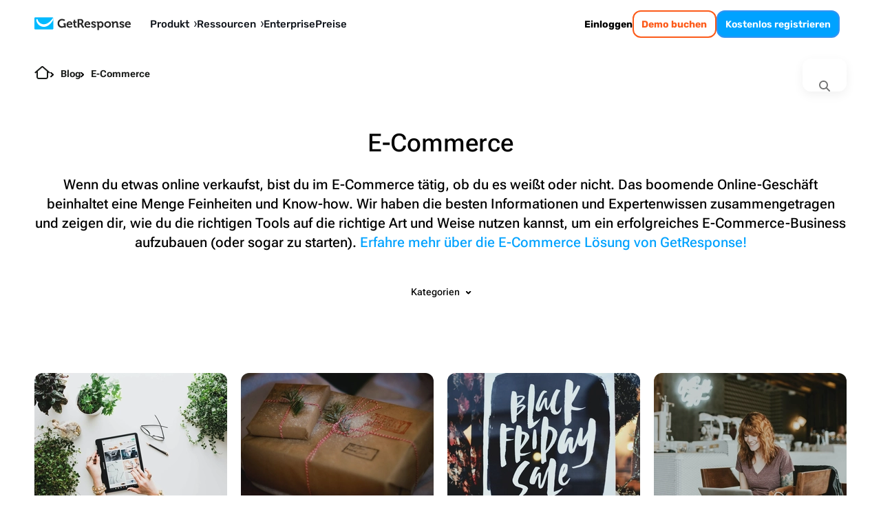

--- FILE ---
content_type: text/html; charset=utf-8
request_url: https://www.getresponse.com/de/blog/topic/ecommerce
body_size: 40631
content:
<!DOCTYPE html><html dir="ltr" lang="de"><head><meta charSet="utf-8" data-next-head=""/><meta name="viewport" content="width=device-width" data-next-head=""/><link rel="preload" href="https://us-wn-g.gr-cdn.com/_next/static/media/RobotoFlex-basic.e0985f23.woff2" as="font" type="font/woff2" crossorigin="anonymous" data-next-head=""/><link rel="preload" href="https://us-wn-g.gr-cdn.com/_next/static/media/SourceSans3-basic.c901b1ac.woff2" as="font" type="font/woff2" crossorigin="anonymous" data-next-head=""/><link rel="preload" href="https://us-wn-g.gr-cdn.com/_next/static/media/Rubik-basic.6d1dafea.woff2" as="font" type="font/woff2" crossorigin="anonymous" data-next-head=""/><link rel="preload" href="https://us-wn-g.gr-cdn.com/_next/static/media/Lora-basic.552eec56.woff2" as="font" type="font/woff2" crossorigin="anonymous" data-next-head=""/><link rel="preload" href="https://us-wn-g.gr-cdn.com/_next/static/media/Greek400.f73d8a0a.woff2" as="font" type="font/woff2" crossorigin="anonymous" data-next-head=""/><title data-next-head="">E-Commerce Marketing Blog | GetResponse</title><meta name="robots" content="index,follow" data-next-head=""/><meta name="description" content="Wir haben die besten Informationen und Expertenwissen zusammengetragen und zeigen dir, wie du ein erfolgreiches E-Commerce-Business aufbaust." data-next-head=""/><link rel="alternate" hrefLang="x-default" href="https://www.getresponse.com/blog/topic/ecommerce" data-next-head=""/><link rel="alternate" hrefLang="de" href="https://www.getresponse.com/de/blog/topic/ecommerce" data-next-head=""/><link rel="alternate" hrefLang="en" href="https://www.getresponse.com/blog/topic/ecommerce" data-next-head=""/><link rel="alternate" hrefLang="es" href="https://www.getresponse.com/es/blog/topic/ecommerce-2" data-next-head=""/><link rel="alternate" hrefLang="pl" href="https://www.getresponse.pl/blog/topic/ecommerce" data-next-head=""/><link rel="alternate" hrefLang="fr" href="https://www.getresponse.com/fr/blog/topic/ecommerce" data-next-head=""/><meta name="twitter:card" content="summary_large_image" data-next-head=""/><meta name="twitter:site" content="@getresponse" data-next-head=""/><meta property="og:title" content="E-Commerce Marketing Blog | GetResponse" data-next-head=""/><meta property="og:description" content="Wir haben die besten Informationen und Expertenwissen zusammengetragen und zeigen dir, wie du ein erfolgreiches E-Commerce-Business aufbaust." data-next-head=""/><meta property="og:url" content="https://www.getresponse.com/de/blog/topic/ecommerce" data-next-head=""/><meta property="og:type" content="website" data-next-head=""/><meta property="og:image" content="https://us-wn-g.gr-cdn.com/_next/static/media/img_share_hp.54db8aba.png" data-next-head=""/><link rel="canonical" href="https://www.getresponse.com/de/blog/topic/ecommerce" data-next-head=""/><meta http-equiv="content-language" content="de" data-next-head=""/><link rel="preload" href="https://us-wd.gr-cdn.com/blog/sites/5/2023/11/1309/personalizing-ecommerce-experience-1928x1285.jpg" as="image" imageSrcSet="https://us-rd.gr-cdn.com/1160x/https://us-wd.gr-cdn.com/blog/sites/5/2023/11/1309/personalizing-ecommerce-experience-1928x1285.jpg 1160w, https://us-rd.gr-cdn.com/580x/https://us-wd.gr-cdn.com/blog/sites/5/2023/11/1309/personalizing-ecommerce-experience-1928x1285.jpg 580w, https://us-rd.gr-cdn.com/280x/https://us-wd.gr-cdn.com/blog/sites/5/2023/11/1309/personalizing-ecommerce-experience-1928x1285.jpg 280w, https://us-rd.gr-cdn.com/120x/https://us-wd.gr-cdn.com/blog/sites/5/2023/11/1309/personalizing-ecommerce-experience-1928x1285.jpg 120w" imageSizes="(min-width: 767px) 280px, 100vw" fetchPriority="high" data-next-head=""/><link rel="preload" href="https://us-wd.gr-cdn.com/blog/sites/5/2024/12/1551/nathan-lemon-w7nbakrx1ks-unsplash-1928x1285.jpg" as="image" imageSrcSet="https://us-rd.gr-cdn.com/1160x/https://us-wd.gr-cdn.com/blog/sites/5/2024/12/1551/nathan-lemon-w7nbakrx1ks-unsplash-1928x1285.jpg 1160w, https://us-rd.gr-cdn.com/580x/https://us-wd.gr-cdn.com/blog/sites/5/2024/12/1551/nathan-lemon-w7nbakrx1ks-unsplash-1928x1285.jpg 580w, https://us-rd.gr-cdn.com/280x/https://us-wd.gr-cdn.com/blog/sites/5/2024/12/1551/nathan-lemon-w7nbakrx1ks-unsplash-1928x1285.jpg 280w, https://us-rd.gr-cdn.com/120x/https://us-wd.gr-cdn.com/blog/sites/5/2024/12/1551/nathan-lemon-w7nbakrx1ks-unsplash-1928x1285.jpg 120w" imageSizes="(min-width: 767px) 280px, 100vw" fetchPriority="high" data-next-head=""/><link rel="preload" href="https://us-wd.gr-cdn.com/blog/sites/5/2024/10/1305/tim-mossholder-qh75qt91tfa-unsplash-1.jpg" as="image" imageSrcSet="https://us-rd.gr-cdn.com/1160x/https://us-wd.gr-cdn.com/blog/sites/5/2024/10/1305/tim-mossholder-qh75qt91tfa-unsplash-1.jpg 1160w, https://us-rd.gr-cdn.com/580x/https://us-wd.gr-cdn.com/blog/sites/5/2024/10/1305/tim-mossholder-qh75qt91tfa-unsplash-1.jpg 580w, https://us-rd.gr-cdn.com/280x/https://us-wd.gr-cdn.com/blog/sites/5/2024/10/1305/tim-mossholder-qh75qt91tfa-unsplash-1.jpg 280w, https://us-rd.gr-cdn.com/120x/https://us-wd.gr-cdn.com/blog/sites/5/2024/10/1305/tim-mossholder-qh75qt91tfa-unsplash-1.jpg 120w" imageSizes="(min-width: 767px) 280px, 100vw" fetchPriority="high" data-next-head=""/><link rel="preload" href="https://us-wd.gr-cdn.com/blog/sites/5/2023/11/1749/guide-to-personalization-copy-1928x1285.jpg" as="image" imageSrcSet="https://us-rd.gr-cdn.com/1160x/https://us-wd.gr-cdn.com/blog/sites/5/2023/11/1749/guide-to-personalization-copy-1928x1285.jpg 1160w, https://us-rd.gr-cdn.com/580x/https://us-wd.gr-cdn.com/blog/sites/5/2023/11/1749/guide-to-personalization-copy-1928x1285.jpg 580w, https://us-rd.gr-cdn.com/280x/https://us-wd.gr-cdn.com/blog/sites/5/2023/11/1749/guide-to-personalization-copy-1928x1285.jpg 280w, https://us-rd.gr-cdn.com/120x/https://us-wd.gr-cdn.com/blog/sites/5/2023/11/1749/guide-to-personalization-copy-1928x1285.jpg 120w" imageSizes="(min-width: 767px) 280px, 100vw" fetchPriority="high" data-next-head=""/><link rel="apple-touch-icon" sizes="57x57" href="/global/favicons/apple-touch-icon-57x57.png"/><link rel="apple-touch-icon" sizes="60x60" href="/global/favicons/apple-touch-icon-60x60.png"/><link rel="apple-touch-icon" sizes="72x72" href="/global/favicons/apple-touch-icon-72x72.png"/><link rel="apple-touch-icon" sizes="76x76" href="/global/favicons/apple-touch-icon-76x76.png"/><link rel="apple-touch-icon" sizes="114x114" href="/global/favicons/apple-touch-icon-114x114.png"/><link rel="apple-touch-icon" sizes="120x120" href="/global/favicons/apple-touch-icon-120x120.png"/><link rel="apple-touch-icon" sizes="144x144" href="/global/favicons/apple-touch-icon-144x144.png"/><link rel="apple-touch-icon" sizes="152x152" href="/global/favicons/apple-touch-icon-152x152.png"/><link rel="apple-touch-icon" sizes="180x180" href="/global/favicons/apple-touch-icon-180x180.png"/><link rel="icon" type="image/png" href="/global/favicons/favicon-32x32.png" sizes=""/><link rel="icon" type="image/png" href="/global/favicons/favicon-194x194.png" sizes="19"/><link rel="icon" type="image/png" href="/global/favicons/favicon-96x96.png" sizes=""/><link rel="icon" type="image/png" href="/global/favicons/favicon-16x16.png" sizes=""/><link rel="icon" type="image/png" href="/global/favicons/android-chrome-192x192.png" sizes="19"/><link rel="manifest" href="/global/favicons/manifest.json" crossorigin="use-credentials"/><link rel="shortcut icon" href="/global/favicons/favicon.ico"/><meta name="apple-mobile-web-app-title" content="GetResponse"/><meta name="application-name" content="GetResponse"/><meta name="msapplication-TileColor" content="#ff0000"/><meta name="msapplication-TileImage" content="/global/favicons/mstile-144x144.png"/><meta name="msapplication-config" content="/global/favicons/browserconfig.xml"/><meta name="theme-color" content="#ffffff"/><meta property="fb:pages" content="56301559145"/><meta name="msvalidate.01" content="E71E64D9E3B6654D19BA422CABC27A57"/><link href="/opensearch.xml" rel="search" title="Search GetResponse" type="application/opensearchdescription+xml"/><link data-next-font="" rel="preconnect" href="/" crossorigin="anonymous"/><link rel="preload" href="https://us-wn-g.gr-cdn.com/_next/static/css/f877b1148470b7ca.css" as="style" crossorigin="anonymous"/><link rel="preload" href="https://us-wn-g.gr-cdn.com/_next/static/css/1c8c7d25fa1651b8.css" as="style" crossorigin="anonymous"/><link rel="preload" href="https://us-wn-g.gr-cdn.com/_next/static/css/5485c1f5eddb3ce4.css" as="style" crossorigin="anonymous"/><link rel="preload" href="https://us-wn-g.gr-cdn.com/_next/static/css/dc99512759e2b478.css" as="style" crossorigin="anonymous"/><link rel="preload" href="https://us-wn-g.gr-cdn.com/_next/static/css/663b6ada201b098c.css" as="style" crossorigin="anonymous"/><link rel="preload" href="https://us-wn-g.gr-cdn.com/_next/static/css/bdc01ba08f40981c.css" as="style" crossorigin="anonymous"/><link rel="preload" href="https://us-wn-g.gr-cdn.com/_next/static/css/d668389ac4819d96.css" as="style" crossorigin="anonymous"/><script type="application/ld+json" data-next-head="">{"@context":"https://schema.org","@graph":[{"@type":"WebPage","@id":"https://www.getresponse.com/de/blog/topic/ecommerce#webpage","url":"https://www.getresponse.com/de/blog/topic/ecommerce","name":"GetResponse Blog – Online-Marketing-Tipps","description":"Suchergebnisse für","potentialAction":[{"@type":"ReadAction","target":["https://www.getresponse.com/de/blog/topic/ecommerce"]}]},{"@type":"ItemList","itemListElement":[{"@type":"ListItem","position":1,"name":"9 E-Commerce-Marketing-Trends, mit denen Sie das Kundenerlebnis 2026 meistern","url":"/de/blog/e-commerce-marketing-trends","image":"https://us-wd.gr-cdn.com/blog/sites/5/2023/11/1309/personalizing-ecommerce-experience-1928x1285.jpg"},{"@type":"ListItem","position":2,"name":"Maximiere deinen Weihnachtsumsatz: 7 Tipps für deinen Erfolg im E-Commerce","url":"/de/blog/maximiere-deinen-weihnachtsumsatz-7-tipps-fuer-deinen-erfolg-im-e-commerce","image":"https://us-wd.gr-cdn.com/blog/sites/5/2024/12/1551/nathan-lemon-w7nbakrx1ks-unsplash-1928x1285.jpg"},{"@type":"ListItem","position":3,"name":"Dein Black Friday 2025 Leitfaden für Rekordumsätze","url":"/de/blog/dein-black-friday-2025-leitfaden-fuer-rekordumsaetze","image":"https://us-wd.gr-cdn.com/blog/sites/5/2024/10/1305/tim-mossholder-qh75qt91tfa-unsplash-1.jpg"},{"@type":"ListItem","position":4,"name":"Der ultimative Leitfaden für Omnichannel-Personalisierung","url":"/de/blog/der-ultimative-leitfaden-fuer-omnichannel-personalisierung","image":"https://us-wd.gr-cdn.com/blog/sites/5/2023/11/1749/guide-to-personalization-copy-1928x1285.jpg"},{"@type":"ListItem","position":5,"name":"Die 11 wichtigsten Magento 2 Plugins","url":"/de/blog/magento-2-plugins","image":"https://us-wd.gr-cdn.com/blog/sites/5/2023/01/0725/rubaitul-azad-zbilyelgotk-unsplash-1.jpg"},{"@type":"ListItem","position":6,"name":"Die 12 besten Marketing Automation Apps für Shopify","url":"/de/blog/shopify-marketing-automation-apps","image":"https://us-wd.gr-cdn.com/blog/sites/5/2022/04/0815/best-marketing-automation-apps-for-shopify-websites.jpeg"},{"@type":"ListItem","position":7,"name":"Top 12 E-Mail Marketing Tools und Newsletter Apps für Shopify Händler:Innen in 2025","url":"/de/blog/email-marketing-apps-shopify","image":"https://us-wd.gr-cdn.com/blog/sites/5/2022/04/0958/top-shopify-email-marketing-apps.jpeg"},{"@type":"ListItem","position":8,"name":"GetResponse Shopify Integration: Ein einfacher Weg für das Online Marketing deines Shops","url":"/de/blog/getresponse-shopify-online-marketing","image":"https://us-wd.gr-cdn.com/blog/sites/5/2022/03/1154/webp.net-resizeimage.jpg"}]}]}</script><script id="vwo-target-script" data-nscript="beforeInteractive" crossorigin="anonymous">class VWOTarget extends HTMLElement {
    constructor() {
        super();
    }

    setHtml(html) {
        if(!this.shadowRoot) {
            this.attachShadow({ mode: 'open' });
        }
        this.shadowRoot.innerHTML = html;
    }
}
customElements.define('vwo-target', VWOTarget);

</script><script id="gr-vwo-script" data-nscript="beforeInteractive" crossorigin="anonymous">window._vwo_code=window._vwo_code || (function() {
var account_id=4859,
version = 1.5,
settings_tolerance=2000,
library_tolerance=2500,
use_existing_jquery=false,
is_spa=1,
hide_element='body',
hide_element_style = 'opacity:0 !important;filter:alpha(opacity=0) !important;background:none !important',
/* DO NOT EDIT BELOW THIS LINE */
f=false,w=window,d=document,vwoCodeEl=d.querySelector('#vwoCode'),code={use_existing_jquery:function(){return use_existing_jquery},library_tolerance:function(){return library_tolerance},hide_element_style:function(){return'{'+hide_element_style+'}'},finish:function(){if(!f){f=true;var e=d.getElementById('_vis_opt_path_hides');if(e)e.parentNode.removeChild(e)}},finished:function(){return f},load:function(e){var t=d.createElement('script');t.fetchPriority='high';t.src=e;t.type='text/javascript';t.onerror=function(){_vwo_code.finish()};d.getElementsByTagName('head')[0].appendChild(t)},getVersion:function(){return version},getMatchedCookies:function(e){var t=[];if(document.cookie){t=document.cookie.match(e)||[]}return t},getCombinationCookie:function(){var e=code.getMatchedCookies(/(?:^|;)s?(_vis_opt_exp_d+_combi=[^;$]*)/gi);e=e.map(function(e){try{var t=decodeURIComponent(e);if(!/_vis_opt_exp_d+_combi=(?:d+,?)+s*$/.test(t)){return''}return t}catch(e){return''}});var i=[];e.forEach(function(e){var t=e.match(/([d,]+)/g);t&&i.push(t.join('-'))});return i.join('|')},init:function(){if(d.URL.indexOf('__vwo_disable__')>-1)return;w.settings_timer=setTimeout(function(){_vwo_code.finish()},settings_tolerance);var e=d.currentScript,t=d.createElement('style'),i=e&&!e.async?hide_element?hide_element+'{'+hide_element_style+'}':'':code.lA=1,n=d.getElementsByTagName('head')[0];t.setAttribute('id','_vis_opt_path_hides');vwoCodeEl&&t.setAttribute('nonce',vwoCodeEl.nonce);t.setAttribute('type','text/css');if(t.styleSheet)t.styleSheet.cssText=i;else t.appendChild(d.createTextNode(i));n.appendChild(t);var o=this.getCombinationCookie();this.load('https://dev.visualwebsiteoptimizer.com/j.php?a='+account_id+'&u='+encodeURIComponent(d.URL)+'&f='+ +is_spa+'&vn='+version+(o?'&c='+o:''));return settings_timer}};w._vwo_settings_timer = code.init();return code;}());</script><link rel="stylesheet" href="https://us-wn-g.gr-cdn.com/_next/static/css/f877b1148470b7ca.css" crossorigin="anonymous" data-n-g=""/><link rel="stylesheet" href="https://us-wn-g.gr-cdn.com/_next/static/css/1c8c7d25fa1651b8.css" crossorigin="anonymous" data-n-p=""/><link rel="stylesheet" href="https://us-wn-g.gr-cdn.com/_next/static/css/5485c1f5eddb3ce4.css" crossorigin="anonymous" data-n-p=""/><link rel="stylesheet" href="https://us-wn-g.gr-cdn.com/_next/static/css/dc99512759e2b478.css" crossorigin="anonymous"/><link rel="stylesheet" href="https://us-wn-g.gr-cdn.com/_next/static/css/663b6ada201b098c.css" crossorigin="anonymous"/><link rel="stylesheet" href="https://us-wn-g.gr-cdn.com/_next/static/css/bdc01ba08f40981c.css" crossorigin="anonymous"/><link rel="stylesheet" href="https://us-wn-g.gr-cdn.com/_next/static/css/d668389ac4819d96.css" crossorigin="anonymous"/><noscript data-n-css=""></noscript><script defer="" crossorigin="anonymous" noModule="" src="https://us-wn-g.gr-cdn.com/_next/static/chunks/polyfills-42372ed130431b0a.js"></script><script defer="" src="https://us-wn-g.gr-cdn.com/_next/static/chunks/4809-6f8270c1d538a1d5.js" crossorigin="anonymous"></script><script defer="" src="https://us-wn-g.gr-cdn.com/_next/static/chunks/1681.005f36bbc7aa8448.js" crossorigin="anonymous"></script><script defer="" src="https://us-wn-g.gr-cdn.com/_next/static/chunks/4832.95edc5bc4975183c.js" crossorigin="anonymous"></script><script src="https://us-wn-g.gr-cdn.com/_next/static/chunks/webpack-c31ae120e36713db.js" defer="" crossorigin="anonymous"></script><script src="https://us-wn-g.gr-cdn.com/_next/static/chunks/framework-f08116c7c93db030.js" defer="" crossorigin="anonymous"></script><script src="https://us-wn-g.gr-cdn.com/_next/static/chunks/main-947fb09efd18f022.js" defer="" crossorigin="anonymous"></script><script src="https://us-wn-g.gr-cdn.com/_next/static/chunks/pages/_app-1fab30f480b36e62.js" defer="" crossorigin="anonymous"></script><script src="https://us-wn-g.gr-cdn.com/_next/static/chunks/2954-accc8ea11e3add2c.js" defer="" crossorigin="anonymous"></script><script src="https://us-wn-g.gr-cdn.com/_next/static/chunks/6413-e425cc473b17943d.js" defer="" crossorigin="anonymous"></script><script src="https://us-wn-g.gr-cdn.com/_next/static/chunks/4464-41defb8dd8f83bc9.js" defer="" crossorigin="anonymous"></script><script src="https://us-wn-g.gr-cdn.com/_next/static/chunks/2432-d431ae27fb514144.js" defer="" crossorigin="anonymous"></script><script src="https://us-wn-g.gr-cdn.com/_next/static/chunks/9147-6ffd5b32d2475c4d.js" defer="" crossorigin="anonymous"></script><script src="https://us-wn-g.gr-cdn.com/_next/static/chunks/9616-e238a505501f906e.js" defer="" crossorigin="anonymous"></script><script src="https://us-wn-g.gr-cdn.com/_next/static/chunks/pages/%5Blocale%5D/blog/topic/%5Bslug%5D-3206aa3a6ccc6d69.js" defer="" crossorigin="anonymous"></script><script src="https://us-wn-g.gr-cdn.com/_next/static/430c8638432e57457c586b5e4fa0982df82675df/_buildManifest.js" defer="" crossorigin="anonymous"></script><script src="https://us-wn-g.gr-cdn.com/_next/static/430c8638432e57457c586b5e4fa0982df82675df/_ssgManifest.js" defer="" crossorigin="anonymous"></script></head><body><link rel="preload" as="image" href="https://us-wn-g.gr-cdn.com/_next/static/media/home.d66946ad.svg"/><link rel="preload" as="image" imageSrcSet="https://us-rd.gr-cdn.com/48x/https://us-wd.gr-cdn.com/blog/sites/5/2022/06/0642/marco-484x507.jpeg 2x"/><link rel="preload" as="image" imageSrcSet="https://us-rd.gr-cdn.com/48x/https://us-wd.gr-cdn.com/blog/sites/5/2022/03/0749/leszczu-484x484.jpeg 2x"/><link rel="preload" as="image" imageSrcSet="https://us-rd.gr-cdn.com/48x/https://us-wd.gr-cdn.com/blog/sites/5/2022/02/1113/dscn8976-2-484x484.jpg 2x"/><div id="__next"><script>!function(){try{var d=document.documentElement,c=d.classList;c.remove('theme-high-contrast','theme-default');var e=localStorage.getItem('theme');if('system'===e||(!e&&false)){var t='(prefers-color-scheme: dark)',m=window.matchMedia(t);if(m.media!==t||m.matches){d.style.colorScheme = 'dark';null}else{d.style.colorScheme = 'light';null}}else if(e){var x={"high-contrast":"theme-high-contrast","default":"theme-default"};c.add(x[e]|| '')}else{c.add('theme-default')}if(e==='light'||e==='dark')d.style.colorScheme=e}catch(e){}}()</script><div style="position:sticky;top:-1px;z-index:999999"></div><header class="Header_header__iVSvR" data-additional-attribute="has-new-layout"><div class="Header_inner__wL3Rp"><div class="Logo_logo__lbBUR"><a data-ats-main-menu="logo" data-track="menu_logo" title="Email Marketing Software von GetResponse" href="/de"><svg xmlns="http://www.w3.org/2000/svg" width="140" height="19" viewBox="0 0 446.6 59"><path fill="#00baff" d="M87.6 52c0 2.1-1.7 3.7-3.7 3.7H3.7C1.7 55.8 0 54.1 0 52V3.7C0 1.7 1.7 0 3.7 0h80.1c2.1 0 3.7 1.7 3.7 3.7V52z"></path><path fill="#fff" d="M86.8 1.4C76.4 17.5 60.3 32.3 43.7 31.9c-6.1-.1-13.1-1.9-19-6.7C20.3 21.6 15.9 16 14.2 8h-1.8c-2.7 0-4.3 2.4-4 4.6.1.5.2 1.1.3 1.7 1.3 7.8 5.9 16.6 13.6 22.3 6 4.4 13.4 7.3 21.5 7.3 14.6 0 30.2-9.3 43.8-33.2v-7c0-.8-.3-1.7-.8-2.3"></path><path d="M433.8 18.3c8.2 0 12.7 6 12.7 13.6 0 .8-.2 2.7-.2 2.7h-19.8c.6 5.1 4.3 7.7 8.6 7.7 4.6 0 8.1-3.2 8.1-3.2l3 5s-4.4 4.3-11.6 4.3c-9.5 0-15.5-6.9-15.5-15.1.1-8.8 6.1-15 14.7-15m5.4 11.3c-.1-3.4-2.5-5.8-5.4-5.8-3.7 0-6.3 2.2-7 5.8zM163.4 18.3c8.2 0 12.7 6 12.7 13.6 0 .8-.2 2.7-.2 2.7h-19.8c.6 5.1 4.3 7.7 8.6 7.7 4.6 0 8.1-3.2 8.1-3.2l3 5s-4.4 4.3-11.6 4.3c-9.5 0-15.5-6.9-15.5-15.1.1-8.8 6.1-15 14.7-15m5.4 11.3c-.1-3.4-2.5-5.8-5.4-5.8-3.7 0-6.3 2.2-7 5.8zM246.2 18.3c8.2 0 12.7 6 12.7 13.6 0 .8-.2 2.7-.2 2.7h-19.8c.6 5.1 4.3 7.7 8.6 7.7 4.6 0 8.1-3.2 8.1-3.2l3 5s-4.4 4.3-11.6 4.3c-9.5 0-15.5-6.9-15.5-15.1.1-8.8 6.1-15 14.7-15m5.4 11.3c-.1-3.4-2.5-5.8-5.4-5.8-3.7 0-6.3 2.2-7 5.8zM360.5 26.3q0-1.2-1.2-1.2H357V19h6.6c2.5 0 3.8 1.2 3.8 3.2v.8c0 .6-.1 1.2-.1 1.2h.1c1.2-2.4 4.3-6 10.2-6 6.4 0 10 3.3 10 10.9v11.2q0 1.2 1.2 1.2h2.3v6h-6.8c-2.7 0-3.8-1.1-3.8-3.8v-13c0-3.5-.9-5.9-4.5-5.9-3.8 0-6.7 2.4-7.7 5.9-.4 1.2-.6 2.5-.6 3.8v13.2h-7.1V26.3zM339.4 18.3c8.8 0 15.8 6.3 15.8 15.1 0 8.9-7 15.1-15.8 15.1-8.7 0-15.7-6.2-15.7-15.1s7-15.1 15.7-15.1m0 24c4.7 0 8.6-3.6 8.6-9 0-5.3-3.9-9-8.6-9-4.6 0-8.5 3.7-8.5 9 0 5.4 3.9 9 8.5 9M320.3 33.3c0 8.9-5 15.1-12.7 15.1-6.2 0-8.6-4.1-8.6-4.1h-.1s.1 1 .1 2.5V59h-7.2V26.3c0-.8-.5-1.2-1.2-1.2h-2.3V19h6.3c2.6 0 3.7 1.1 3.7 2.5v1h.1s2.4-4.2 8.9-4.2c7.6 0 13 5.9 13 15m-14.3 9c4.2 0 7.2-3.5 7.2-9 0-5.7-3.3-8.9-7.2-8.9-4.8 0-7.2 4.4-7.2 8.9-.1 6.3 3.4 9 7.2 9M266 38.6s3.7 4.2 8.6 4.2c2.2 0 3.9-.9 3.9-2.8 0-4.1-15.2-4-15.2-13.3 0-5.8 5.2-8.4 11.2-8.4 3.9 0 10.1 1.3 10.1 6v3h-6.3v-1.4c0-1.4-2-2-3.6-2-2.5 0-4.3.9-4.3 2.6 0 4.5 15.3 3.6 15.3 13.2 0 5.4-4.8 8.8-11.1 8.8-7.9 0-12-5.1-12-5.1zM397 38.6s3.7 4.2 8.6 4.2c2.2 0 3.9-.9 3.9-2.8 0-4.1-15.2-4-15.2-13.3 0-5.8 5.2-8.4 11.2-8.4 3.9 0 10.1 1.3 10.1 6v3h-6.3v-1.4c0-1.4-2-2-3.6-2-2.5 0-4.3.9-4.3 2.6 0 4.5 15.3 3.6 15.3 13.2 0 5.4-4.8 8.8-11 8.8-7.9 0-12-5.1-12-5.1zM195 41.7c-2 0-5.7-.7-5.7-5.4V24.6h6.5V22c0-2.1-.9-3-3-3h-3.5v-7.8h-7V19h-3.9v5.7h3.7v12.5c0 9.6 8 10.8 12 10.8 1.3 0 2.2-.2 2.2-.2v-6.3c0 .1-.5.2-1.3.2M127.7 7c9.8 0 14.6 5.1 14.6 5.1l-4.2 5.3s-4.2-3.6-10.3-3.6c-6.9 0-12.9 5.5-12.9 13.6 0 8.7 6 14.1 13.1 14.1 6.4 0 10.2-4.2 10.2-4.2v-3c0-.8-.5-1.2-1.2-1.2h-2.4v-6.3h6.5c2.7 0 3.8 1.1 3.8 3.8v17.1h-6.3v-1.9c0-.8.1-1.7.1-1.7h-.1s-4.3 4.3-11.8 4.3c-10.5 0-19.5-8-19.5-20.9 0-11.6 8.8-20.5 20.4-20.5M200.3 7.6h14.3c7.3 0 12.5 4.5 12.5 12.1 0 7.2-5 10.2-6.7 10.6v.1s1.2.6 2 2l3.9 7.7c.6 1.2 1.6 1.3 2.8 1.3h.7v6.3H226c-3 0-4.3-.5-5.6-3l-5.1-10.1c-.8-1.6-1.7-1.9-3.8-1.9h-3.7v15h-7.4V7.6zm13.3 18.8c3.7 0 5.9-2.3 5.9-6.3 0-3.9-2.2-6.2-5.8-6.2h-6v12.5z"></path></svg></a></div><button class="Header_mobileMenuToggler__paQtv" aria-label="menu"></button><nav class="Header_nav___ff4b"><div class="MenuItem_item__MmCYd"><button class="MenuDialog_button__hRWHE"><div class="MenuDialog_cloak__Kr8kv"></div><div class="MenuDialog_wayback__zsJve"></div><span>Produkt<svg xmlns="http://www.w3.org/2000/svg" viewBox="0 0 4 8" width="4" height="8"><path d="M0 8h1.3L4 3.9 1.3 0H0l2.3 4z"></path></svg><svg xmlns="http://www.w3.org/2000/svg" viewBox="0 0 41.52 24.55" width="15" height="9"><path fill="none" stroke="#202730" stroke-linecap="round" stroke-miterlimit="10" stroke-width="7.58" d="m3.79 3.79 16.97 16.97M37.73 3.79 20.76 20.76"></path></svg></span></button><dialog class="MenuDialog_dialog__p5wex"><div class="MenuDialog_dialogContainer__tJ_gI"><div class="Submenu_submenu__jeYM_"><span class="SubmenuProducts_topLabelEmail__lmCvp">EMAIL MARKETING &amp; AUTOMATION</span><div class=""><div class="SubmenuList_label__Fqw_p"><a data-track="menu_lead-generation-software" href="/de/loesungen/leadgenerierung-software">Erweitere deine Liste<span class="SubmenuProducts_chevron__e0GVq"><svg xmlns="http://www.w3.org/2000/svg" width="14" height="14" fill="none" viewBox="0 0 14 14"><g stroke-linecap="round" stroke-miterlimit="10" stroke-width="2"><path d="M5.35 10.3 8.65 7M5.35 3.7 8.65 7"></path></g></svg></span></a></div><ul class="SubmenuList_list__xwjbd"><li><span class="SubmenuListItem_item__zYBYW"><svg xmlns="http://www.w3.org/2000/svg" width="24" height="24" fill="none" viewBox="0 0 24 24" class="SubmenuListItem_icon__G0lru" color="#00baff"><g stroke="#00a2ff" stroke-linecap="round" stroke-miterlimit="10" stroke-width="1.5"><path d="M17.12 6.173H6.87c-.547 0-.99.498-.99 1.113v9.417c0 .615.443 1.113.99 1.113h10.25c.547 0 .99-.498.99-1.113V7.286c0-.615-.443-1.113-.99-1.113zM9.5 9.356h5M9.5 11.471h5M11.38 14.644h3.12"></path><path d="M20.84 3H3.16c-1.094 0-1.98.997-1.98 2.228v13.545c0 1.23.886 2.227 1.98 2.227h17.68c1.094 0 1.98-.997 1.98-2.227V5.228c0-1.23-.886-2.228-1.98-2.228z"></path></g></svg><a data-track="menu_form-builder" href="/de/funktionen/listenaufbau/form-builder">Anmeldeformulare</a></span></li><li><span class="SubmenuListItem_item__zYBYW"><svg xmlns="http://www.w3.org/2000/svg" width="24" height="24" fill="none" viewBox="0 0 24 24" class="SubmenuListItem_icon__G0lru" color="#00baff"><path stroke="#00a2ff" stroke-miterlimit="10" stroke-width="1.5" d="M3.81 10.24h16.38m-8.19 0V21m5.54 0H6.46C5 21 3.82 19.81 3.81 18.35V5.65C3.81 4.19 5 3 6.46 3h11.09c1.46 0 2.64 1.19 2.65 2.65v12.7c0 1.46-1.19 2.64-2.65 2.65z"></path></svg><span class="Badge_badge__g5gXS">KI</span><a data-track="menu_landing-page-creator" href="/de/funktionen/landing-page-creator">Landing pages</a></span></li><li><span class="SubmenuListItem_item__zYBYW"><svg xmlns="http://www.w3.org/2000/svg" width="24" height="24" fill="none" viewBox="0 0 24 24" class="SubmenuListItem_icon__G0lru" color="#00baff"><g stroke="#00a2ff" stroke-linecap="round" stroke-miterlimit="10" stroke-width="1.5"><path d="M14.65 10.41h4.23M14.65 13.59h4.23M14.65 16.76h3.17M5.22 14.75l2.01-2.12 1.48 1.91 1.16-1.06 1.59 1.69m-5.82-4.76a.496.496 0 0 0-.53.47v5.35c-.02.28.19.51.47.53h5.35c.28.02.51-.19.53-.47v-5.35a.496.496 0 0 0-.47-.53h-.06z"></path><path d="M19.52 3H4.48a2.54 2.54 0 0 0-2.54 2.54v12.92A2.54 2.54 0 0 0 4.48 21h15.04a2.54 2.54 0 0 0 2.54-2.54V5.54A2.54 2.54 0 0 0 19.52 3zM1.94 6.18h19.59"></path></g></svg><span class="Badge_badge__g5gXS">KI</span><a data-track="menu_website-builder" href="/de/funktionen/website-erstellen">Website Builder</a></span></li><li><span class="SubmenuListItem_item__zYBYW"><svg xmlns="http://www.w3.org/2000/svg" width="24" height="24" fill="none" viewBox="0 0 24 24" class="SubmenuListItem_icon__G0lru" color="#00baff"><path stroke="#00a2ff" stroke-miterlimit="10" stroke-width="1.5" d="m9 20.5-.01-8.46-5.42-6.15c-.72-.96-.6-1.69-.48-2.05.24-.6.96-.84 1.93-.84h13.97c.96 0 1.69.36 1.93.84.12.36.24 1.08-.48 2.05l-5.42 6.14v5.24c0 .23-.12.45-.32.57l-5.21 3.11c-.15.09-.35.04-.44-.11a.33.33 0 0 1-.05-.16z"></path></svg><a data-track="menu_conversion-funnel" href="/de/funktionen/conversion-funnel">Conversion-Funnel</a></span></li></ul></div><div class=""><div class="SubmenuList_label__Fqw_p"><a data-track="menu_customer-engagement" href="/de/loesungen/kundenbindung">Kommunizieren<span class="SubmenuProducts_chevron__e0GVq"><svg xmlns="http://www.w3.org/2000/svg" width="14" height="14" fill="none" viewBox="0 0 14 14"><g stroke-linecap="round" stroke-miterlimit="10" stroke-width="2"><path d="M5.35 10.3 8.65 7M5.35 3.7 8.65 7"></path></g></svg></span></a></div><ul class="SubmenuList_list__xwjbd"><li><span class="SubmenuListItem_item__zYBYW"><svg xmlns="http://www.w3.org/2000/svg" width="24" height="24" fill="none" viewBox="0 0 24 24" class="SubmenuListItem_icon__G0lru" color="#00baff"><path stroke="#00a2ff" stroke-miterlimit="10" stroke-width="1.5" d="m2.805 6.68 7.923 5.802c.715.53 1.7.53 2.414 0l7.924-5.802m-1.45 11.81H4.395c-.91 0-1.645-.737-1.656-1.657V7.156c0-.91.736-1.645 1.656-1.656h15.22c.908 0 1.644.736 1.655 1.656v9.688c0 .91-.736 1.645-1.656 1.656z"></path></svg><span class="Badge_badge__g5gXS">KI</span><a data-track="menu_email-marketing" href="/de/funktionen/e-mail-marketing">E-Mail Marketing</a></span></li><li><span class="SubmenuListItem_item__zYBYW"><svg xmlns="http://www.w3.org/2000/svg" width="24" height="24" fill="none" viewBox="0 0 24 24" class="SubmenuListItem_icon__G0lru" color="#00baff"><g stroke="#00a2ff" stroke-linecap="round" stroke-miterlimit="10" stroke-width="1.5"><path d="M20.69 3.86H3.31a1.86 1.86 0 0 0-1.86 1.86v12.42A1.86 1.86 0 0 0 3.31 20h17.38a1.86 1.86 0 0 0 1.86-1.86V5.72a1.86 1.86 0 0 0-1.86-1.86zM12 7.83 8.4 9.82M12 16.08V7.83M6.41 2v3.72M17.59 2v3.72"></path></g></svg><span class="Badge_badge__g5gXS">KI</span><a data-track="menu_autoresponder" href="/de/funktionen/e-mail-marketing/autoresponder">Autoresponder</a></span></li><li><span class="SubmenuListItem_item__zYBYW"><svg xmlns="http://www.w3.org/2000/svg" width="24" height="24" fill="none" viewBox="0 0 24 24" class="SubmenuListItem_icon__G0lru" color="#00baff"><path stroke="#00a2ff" stroke-linecap="round" stroke-miterlimit="10" stroke-width="1.5" d="M22.011 13.359v-2.695c-1.38-.49-2.25-.624-2.684-1.682s.09-1.782.713-3.096l-1.904-1.904c-1.303.624-2.027 1.147-3.096.702S13.837 3.37 13.347 2h-2.694c-.49 1.37-.624 2.25-1.682 2.684s-1.782-.09-3.096-.713L3.971 5.875c.624 1.314 1.147 2.038.713 3.096S3.359 10.174 2 10.653v2.694c1.359.49 2.25.624 2.684 1.682.445 1.069-.1 1.804-.702 3.096l1.904 1.904c1.303-.624 2.038-1.147 3.096-.713S10.185 20.63 10.664 22h2.695c.49-1.37.623-2.25 1.692-2.695 1.058-.434 1.77.078 3.085.713l1.904-1.904c-.624-1.303-1.147-2.027-.713-3.096.435-1.07 1.314-1.18 2.684-1.66zM11.543 9.416l2.829 1.637c.534.312.713.991.412 1.526-.1.167-.234.312-.412.412l-2.829 1.637a1.115 1.115 0 0 1-1.67-.969v-3.263c0-.612.501-1.113 1.114-1.113.2 0 .39.044.556.133z"></path></svg><a data-track="menu_marketing-automation" href="/de/funktionen/marketingautomatisierung">Marketing Automation</a></span></li><li><span class="SubmenuListItem_item__zYBYW"><svg xmlns="http://www.w3.org/2000/svg" width="24" height="24" fill="none" viewBox="0 0 24 24" class="SubmenuListItem_icon__G0lru" color="#00baff"><path stroke="#00a2ff" stroke-miterlimit="10" stroke-width="1.5" d="M21.66 21H2.34c-.83.05-1.54-.59-1.59-1.42V4.47c.02-.83.71-1.49 1.54-1.47h19.37c.83-.05 1.54.59 1.59 1.42v15.11c-.02.83-.71 1.49-1.54 1.47z"></path><path fill="#00a2ff" d="M5.89 5.25a.56.56 0 1 1-1.12 0 .56.56 0 1 1 1.12 0M8.14 5.25a.56.56 0 1 1-1.12 0 .56.56 0 1 1 1.12 0M3.64 5.25a.56.56 0 1 1-1.12 0 .56.56 0 1 1 1.12 0"></path><g stroke="#00a2ff" stroke-miterlimit="10" stroke-width="1.5"><path d="M13 16.78c0 .52-.42.95-.95.95s-.95-.42-.95-.95"></path><path stroke-linecap="round" d="M13.34 8.02c-.03-.71-.62-1.26-1.33-1.23-.67.03-1.2.56-1.23 1.23"></path><path stroke-linecap="round" d="M10.78 8.02c-.7.3-1.31.76-1.79 1.35-.41.66-.63 1.43-.61 2.21v2.63l-.81.84c-.18.2-.22.49-.1.74.1.25.34.41.61.42h7.97c.27 0 .5-.17.61-.42.12-.24.08-.53-.1-.74l-.81-.84v-2.63c.02-.78-.19-1.55-.61-2.21a4.7 4.7 0 0 0-1.79-1.35"></path></g></svg><a data-track="menu_web-push-notifications" href="/de/funktionen/web-push-notifications-tool">Web Push Notifications</a></span></li><li><span class="SubmenuListItem_item__zYBYW"><svg xmlns="http://www.w3.org/2000/svg" width="24" height="24" fill="none" viewBox="0 0 24 24" class="SubmenuListItem_icon__G0lru" color="#00baff"><g stroke="#00a2ff"><g stroke-linecap="round" stroke-miterlimit="10" stroke-width="1.5"><path d="M19.51 6.44h-6.95c-.83-.02-1.52.64-1.54 1.47v3.7c0 .84.69 1.51 1.53 1.5h.57v1.69l2.18-1.69h4.18c.84.02 1.53-.65 1.54-1.48V7.94c.03-.8-.59-1.47-1.39-1.5h-.11z"></path><path d="M16.1 13.69v6.54c.04.93-.68 1.72-1.61 1.76H6.65c-.93-.01-1.68-.77-1.67-1.71V3.76c-.04-.93.68-1.72 1.61-1.76h7.84c.93.01 1.68.77 1.67 1.7v2.2M8.88 4.35h3.33"></path></g><path fill="#00a2ff" stroke-width="0.5" d="M11.38 19.48c0 .46-.37.83-.83.83s-.83-.37-.83-.83.37-.83.83-.83.83.37.83.83z"></path></g></svg><a data-track="menu_sms-text-automation" href="/de/funktionen/sms-marketing">SMS-Marketing</a></span></li></ul></div><div class=""><div class="SubmenuList_label__Fqw_p"><a data-track="menu_ecommerce-marketing" href="/de/loesungen/ecommerce-marketing">Bewerben und verkaufen<span class="SubmenuProducts_chevron__e0GVq"><svg xmlns="http://www.w3.org/2000/svg" width="14" height="14" fill="none" viewBox="0 0 14 14"><g stroke-linecap="round" stroke-miterlimit="10" stroke-width="2"><path d="M5.35 10.3 8.65 7M5.35 3.7 8.65 7"></path></g></svg></span></a></div><ul class="SubmenuList_list__xwjbd"><li><span class="SubmenuListItem_item__zYBYW"><svg xmlns="http://www.w3.org/2000/svg" width="24" height="24" fill="none" viewBox="0 0 24 24" class="SubmenuListItem_icon__G0lru" color="#00baff"><path fill="#00a2ff" d="M2 2.25a.75.75 0 1 0 0 1.5zm5.384 13.555.734-.155-.002-.01-.002-.008zm12.98-.123-.733-.16-.003.012zm1.617-7.16.731.167.001-.005zM2 3.75h1.171v-1.5H2zm1.171 0c.258 0 .405.11.53.292.146.212.211.455.267.637l1.435-.433c-.037-.125-.162-.613-.467-1.055-.326-.473-.89-.941-1.765-.941zm.797.93.035.14.096.394a2615.649 2615.649 0 0 1 2.147 9.034l.296 1.254.083.351.022.092.006.024v.006l.001.001.73-.171.73-.173v-.002l-.002-.006q-.001-.008-.005-.023l-.022-.093c-.02-.08-.047-.2-.083-.35L6.8 10.075c-.656-2.771-1.34-5.648-1.396-5.83zm3.416 11.125-.733.155v.002l.002.01.023.092q.022.086.068.222c.061.176.16.418.312.667.3.49.886 1.115 1.863 1.115v-1.5c-.238 0-.42-.131-.583-.398a2 2 0 0 1-.219-.525v.003h.001v.001zm1.535 2.263h9.92v-1.5h-9.92zm9.92 0c.964 0 1.54-.627 1.837-1.129a3.8 3.8 0 0 0 .423-1.11l-1.47-.295c-.01.05-.079.361-.245.642-.164.278-.335.392-.545.392zm2.257-2.227c.123-.563.526-2.349.9-3.999l.498-2.194.159-.698.044-.193.011-.05.003-.014V8.69h.001l-.731-.167-.732-.167v.005l-.003.013-.012.05-.044.194a2570 2570 0 0 0-1.56 6.904zm.885-7.318.732.16.001-.003.001-.004.002-.01a1 1 0 0 0 .018-.11 2 2 0 0 0-.147-1.039 1.77 1.77 0 0 0-.765-.83q-.562-.316-1.398-.315v1.5c.376 0 .57.07.662.122a.28.28 0 0 1 .13.133.45.45 0 0 1 .03.242l-.002.008.001-.005.001-.004v-.003l.001-.002c0-.001 0-.002.733.16m-2.494 12.772a.957.957 0 0 1-.96.955v1.5a2.457 2.457 0 0 0 2.46-2.455zm-.96.955a.957.957 0 0 1-.96-.955h-1.5a2.457 2.457 0 0 0 2.46 2.455zm-.96-.955c0-.525.428-.954.96-.954v-1.5a2.457 2.457 0 0 0-2.46 2.454zm.96-.954c.532 0 .96.43.96.954h1.5a2.457 2.457 0 0 0-2.46-2.454zm-8.159.954a.957.957 0 0 1-.96.955v1.5a2.457 2.457 0 0 0 2.46-2.455zm-.96.955a.957.957 0 0 1-.959-.955h-1.5a2.457 2.457 0 0 0 2.46 2.455zm-.959-.955c0-.525.428-.954.96-.954v-1.5a2.457 2.457 0 0 0-2.46 2.454zm.96-.954c.532 0 .96.43.96.954h1.5a2.457 2.457 0 0 0-2.46-2.454zM20.425 6.37c-.877 0-1.536.498-2.045 1.022-.49.504-1.007 1.222-1.478 1.794-1.002 1.219-2.139 2.268-4.074 2.268v1.5c2.624 0 4.146-1.493 5.233-2.816.574-.698.958-1.251 1.395-1.7.416-.43.707-.567.97-.567zm-7.597 5.084c-2.219 0-2.984-2.159-2.212-3.4l-1.274-.792c-1.348 2.168.006 5.692 3.486 5.692z"></path><path stroke="#00a2ff" stroke-linecap="round" stroke-miterlimit="10" stroke-width="1.5" d="m14.404.915-2.28 2.28m4.693.134-2.28 2.28m0 2.145 1.074-1.073-4.56-4.56L9.98 3.195a3.22 3.22 0 0 0 0 4.56 3.22 3.22 0 0 0 4.559 0z"></path></svg><a data-track="menu_ecommerce-marketing" href="/de/loesungen/ecommerce-marketing#one-click-integrations">E-Commerce-Integrationen</a></span></li><li><span class="SubmenuListItem_item__zYBYW"><svg xmlns="http://www.w3.org/2000/svg" width="24" height="24" fill="none" viewBox="0 0 24 24" class="SubmenuListItem_icon__G0lru" color="#00baff"><g stroke="#00a2ff" stroke-linecap="round" stroke-miterlimit="10" stroke-width="1.5"><path d="M20.85 3.75H3.15c-.69-.01-1.27.54-1.28 1.24v14.02c.01.69.58 1.25 1.28 1.24h17.69c.69.01 1.27-.54 1.28-1.24V4.99c-.01-.69-.58-1.25-1.28-1.24zM5.81 16.13h9.28M5.81 13.03h12.38M17.16 6.33l2.06 2.06M17.16 8.39l2.06-2.06"></path></g></svg><a data-track="menu_popup-creator" href="/de/funktionen/popup-maker">Popup-Generator</a></span></li><li><span class="SubmenuListItem_item__zYBYW"><svg xmlns="http://www.w3.org/2000/svg" width="24" height="24" fill="none" viewBox="0 0 24 24" class="SubmenuListItem_icon__G0lru" color="#00baff"><g stroke="#00a2ff" stroke-linecap="round" stroke-miterlimit="10" stroke-width="1.5"><path d="M12.43 6.87h-6.8M.77 2.99h2.77c1.06 0 1.34 1.1 1.43 1.43s2.55 10.74 2.55 10.74.3 1.44 1.44 1.44h9.37c1.11 0 1.4-1.41 1.43-1.56.07-.31.22-1.01.41-1.85M17.25 21.5a1.55 1.55 0 1 0 0-3.1 1.55 1.55 0 0 0 0 3.1zM9.85 21.5a1.55 1.55 0 1 0 0-3.1 1.55 1.55 0 0 0 0 3.1z"></path><path d="M22.62 2.5h-9.47a.61.61 0 0 0-.61.61v9.47c0 .337.273.61.61.61h9.47a.61.61 0 0 0 .61-.61V3.11a.61.61 0 0 0-.61-.61z"></path></g><path fill="#00a2ff" d="M15.95 9.43h1.53l.37 1.05H19l-1.76-4.86H16.2l-1.71 4.86h1.13l.35-1.05zm.34-1.01.42-1.26.43 1.26zM20.82 5.62h-1.17v4.86h1.17z"></path></svg><a data-track="menu_product-recommendations" href="/de/funktionen/ki-produktempfehlungen">KI-Empfehlungen</a></span></li><li><span class="SubmenuListItem_item__zYBYW"><svg xmlns="http://www.w3.org/2000/svg" width="24" height="24" fill="none" viewBox="0 0 24 24" class="SubmenuListItem_icon__G0lru" color="#00baff"><path stroke="#00a2ff" stroke-linecap="round" stroke-miterlimit="10" stroke-width="1.5" d="M6.83 8.28v7.44l11.84 5.25q.075.03.15.03c.19-.01.35-.16.35-.36V3.35v.02q0-.075-.03-.15c-.08-.18-.29-.26-.47-.18zm0 0v7.45H3.35a1.97 1.97 0 0 1-1.94-2v-3.46c-.01-1.08.86-1.98 1.94-1.99zm9.06 1.25c-.99-1.19-4.15-1.3-4.04.79.06 1.19 1.36 1.4 1.36 1.4.8.2 2.71.49 2.57 1.71-.22 1.99-3.05 1.84-4.19.81m2.24-6.82v1.27m0 6.29v1.27m-8.21-.52H3.29l1.76 5.2h2.33zm16.96-3.72c.03-1.92-1.5-3.49-3.42-3.52v7.03c1.91-.03 3.44-1.6 3.42-3.51z"></path></svg><a data-track="menu_paid-ads" href="/de/funktionen/bezahlte-anzeigen">Paid Ads</a></span></li></ul></div><span class="SubmenuProducts_topLabelContent__Pqn62">CONTENT-MONETARISIERUNG</span><div class=""><div class="SubmenuList_label__Fqw_p"><a data-track="menu_selling-knowledge" href="/de/loesungen/wissen-verkaufen">Monetarisiere dein Wissen<span class="SubmenuProducts_chevron__e0GVq"><svg xmlns="http://www.w3.org/2000/svg" width="14" height="14" fill="none" viewBox="0 0 14 14"><g stroke-linecap="round" stroke-miterlimit="10" stroke-width="2"><path d="M5.35 10.3 8.65 7M5.35 3.7 8.65 7"></path></g></svg></span></a></div><ul class="SubmenuList_list__xwjbd"><li><span class="SubmenuListItem_item__zYBYW"><svg xmlns="http://www.w3.org/2000/svg" width="24" height="24" fill="none" viewBox="0 0 24 24" class="SubmenuListItem_icon__G0lru" color="#00baff"><g stroke="#00a2ff" stroke-linecap="round" stroke-linejoin="round" stroke-width="1.5"><path d="M.9 9.736 12 3l11.1 6.726L12 16.452z"></path><path d="M5.23 12.375v5.617C5.23 19.45 8.26 21 12 21s6.77-1.55 6.77-3.008v-5.617"></path><path d="M12 9.736H.9v5.127"></path></g></svg><span class="Badge_badge__g5gXS">KI</span><a data-track="menu_course-creator" href="/de/funktionen/online-kurs-plattform">Kurs-Plattform</a></span></li><li><span class="SubmenuListItem_item__zYBYW"><svg xmlns="http://www.w3.org/2000/svg" width="24" height="24" fill="none" viewBox="0 0 24 24" class="SubmenuListItem_icon__G0lru" color="#00baff"><path stroke="#00a2ff" stroke-linecap="round" stroke-miterlimit="10" stroke-width="1.5" d="m19.31 7.573 2.28 1.963c.246.21.392.519.392.846v9.89c0 .964-.782 1.728-1.727 1.728H3.782C2.8 22 2 21.2 2 20.218v-9.845c0-.318.145-.628.39-.846l2.283-1.963m14.636 4.29V3.11C19.31 2.5 18.81 2 18.2 2H5.782c-.61 0-1.11.5-1.11 1.11v8.717m-2.136-1.436 8.155 5.863a2.18 2.18 0 0 0 2.6 0l8.282-5.981m-9.691.163 1.518 1.528M8.936 8.882 10.4 7.409l2.255 2.255-1.473 1.472a1.583 1.583 0 0 1-2.246 0 1.586 1.586 0 0 1 0-2.254zm6.2.018-2.481.773L10.4 7.418l.773-2.482a.545.545 0 0 1 .9-.227l3.282 3.282c.281.282.181.79-.219.909z"></path></svg><a data-track="menu_selling-knowledge" href="/de/loesungen/wissen-verkaufen#toolkit">Premium-Newsletter</a></span></li><li><span class="SubmenuListItem_item__zYBYW"><svg xmlns="http://www.w3.org/2000/svg" width="24" height="24" fill="none" viewBox="0 0 24 24" class="SubmenuListItem_icon__G0lru" color="#00baff"><g stroke="#00a2ff" stroke-linecap="round" stroke-miterlimit="10" stroke-width="1.5"><path d="M19 8.44c0-4.643-3.988-8.278-8.53-7.271-2.61.588-4.728 2.798-5.294 5.57-.505 2.447.11 4.748 1.415 6.422.874 1.125 1.404 2.511 1.404 3.976 0 .484.357.863.8.863h6.389c.443 0 .8-.38.8-.85 0-1.49.566-2.877 1.453-4.041A7.7 7.7 0 0 0 19 8.44zM10 20h4M11 22h2"></path></g></svg><a data-track="menu_course-creator" href="/de/funktionen/online-kurs-plattform#knowledge">Creator-Profil </a></span></li><li><span class="SubmenuListItem_item__zYBYW"><svg xmlns="http://www.w3.org/2000/svg" width="24" height="24" fill="none" viewBox="0 0 24 24" class="SubmenuListItem_icon__G0lru" color="#00baff"><path stroke="#00a2ff" stroke-linecap="round" stroke-miterlimit="10" stroke-width="1.5" d="M11.999 17.178V22m0-4.822a7.59 7.59 0 0 1-7.589-7.59C4.41 5.4 7.81 2 11.999 2s7.589 3.4 7.589 7.589-3.4 7.589-7.59 7.589zM7.688 22h8.61m-4.3-14.911a2.504 2.504 0 0 0-2.5 2.5c0 1.378 1.123 2.5 2.5 2.5 1.379 0 2.5-1.122 2.5-2.5s-1.121-2.5-2.5-2.5z"></path></svg><a data-track="menu_webinar-software" href="/de/funktionen/webinar-software">Webinare</a></span></li></ul></div><span class="SubmenuProducts_labelMore__K3sjN">MEHR VON GETRESPONSE</span><div class="SubmenuList_horizontal__PygRU"><ul class="SubmenuList_list__xwjbd"><li><span class="SubmenuListItem_item__zYBYW"><a data-track="menu_whats-new" href="/de/uber-getresponse/aktuelles">Was ist neu?</a></span></li><li><span class="SubmenuListItem_item__zYBYW"><a data-track="menu_affiliate-programs" href="/de/affiliate-programme">Affiliate-Programme</a></span></li><li><span class="SubmenuListItem_item__zYBYW"><a data-track="menu_pricing-trial" href="/de/pricing/trial">GetResponse kostenlose Testversion</a></span></li><li><span class="SubmenuListItem_item__zYBYW"><a data-track="menu_features" href="/de/funktionen">Alle Funktionen</a></span></li><li><span class="SubmenuListItem_item__zYBYW"><a data-track="menu_integrations" href="/integrations">Mehr als 170 Integrationen</a></span></li><li><span class="SubmenuListItem_item__zYBYW"><a data-track="menu_move-to-getresponse" href="https://www.getresponse.com/move-to-getresponse">Zu GetResponse wechseln</a></span></li></ul></div></div></div></dialog></div><div class="MenuItem_item__MmCYd"><button class="MenuDialog_button__hRWHE"><div class="MenuDialog_cloak__Kr8kv"></div><div class="MenuDialog_wayback__zsJve"></div><span>Ressourcen<svg xmlns="http://www.w3.org/2000/svg" viewBox="0 0 4 8" width="4" height="8"><path d="M0 8h1.3L4 3.9 1.3 0H0l2.3 4z"></path></svg><svg xmlns="http://www.w3.org/2000/svg" viewBox="0 0 41.52 24.55" width="15" height="9"><path fill="none" stroke="#202730" stroke-linecap="round" stroke-miterlimit="10" stroke-width="7.58" d="m3.79 3.79 16.97 16.97M37.73 3.79 20.76 20.76"></path></svg></span></button><dialog class="MenuDialog_dialog__p5wex"><div class="MenuDialog_dialogContainer__tJ_gI"><div class="SubmenuResources_submenu__UiUE_ Submenu_submenu__rTE5o"><div class=""><div class="SubmenuList_label__VPOSS"><span>Lernen und wachsen</span></div><ul class="SubmenuList_list__q1aZc"><li><div class="SubmenuListItem_item__x_78q"><svg xmlns="http://www.w3.org/2000/svg" width="35.813" height="40.5" viewBox="0 0 35.813 40.5" class="SubmenuListItem_icon__n9zBq" color="#00baff"><defs><clipPath id="63454_a"><path fill="none" d="M0 0h35.813v40.5H0z"></path></clipPath></defs><g clip-path="url(#63454_a)"><path fill="none" stroke="currentColor" stroke-linecap="round" stroke-miterlimit="10" stroke-width="3" d="m1.5 39 7.955-6.8a4.7 4.7 0 0 1 3.045-1.12h17.125a4.687 4.687 0 0 0 4.688-4.687V6.187A4.69 4.69 0 0 0 29.625 1.5H6.187A4.69 4.69 0 0 0 1.5 6.187V39"></path></g></svg><div><a data-track="menu_blog" href="/de/blog">Blog</a><p>Hochkarätige Inhalte über Online Marketing, GetResponse-Produkte und mehr.</p></div></div></li><li><div class="SubmenuListItem_item__x_78q"><svg xmlns="http://www.w3.org/2000/svg" width="39" height="46.5" viewBox="0 0 39 46.5" class="SubmenuListItem_icon__n9zBq" color="#00baff"><defs><clipPath id="f8ca7_a"><path fill="none" d="M0 0h39v46.5H0z"></path></clipPath></defs><g fill="none" stroke="currentColor" stroke-linecap="round" stroke-miterlimit="10" stroke-width="3" clip-path="url(#f8ca7_a)"><path d="M7.5 37.5h-3a3 3 0 0 1-3-3v-30a3 3 0 0 1 3-3h24a3 3 0 0 1 3 3v3"></path><rect width="28.5" height="36" rx="3" transform="translate(9 9)"></rect><path d="M15 17.25h16.5M15 23.25h16.5M15 29.25h16.5M15 35.25h10.5"></path></g></svg><div><a data-track="menu_resources" href="/de/resources">Ressourcen</a><p>Leitfäden, Videos, Webinare und Infografiken voller aufschlussreicher Tipps und Best Practices.</p></div></div></li><li><div class="SubmenuListItem_item__x_78q"><svg xmlns="http://www.w3.org/2000/svg" width="44.364" height="43.5" viewBox="0 0 44.364 43.5" class="SubmenuListItem_icon__n9zBq" color="#00baff"><defs><clipPath id="0c757_a"><path fill="none" d="M0 0h44.364v43.5H0z"></path></clipPath></defs><g clip-path="url(#0c757_a)"><path fill="none" stroke="currentColor" stroke-linecap="round" stroke-miterlimit="10" stroke-width="3" d="M35.769 37.5V42m-4.025 0h8.05m-4.025-18.692a7.095 7.095 0 1 0 7.095 7.092 7.094 7.094 0 0 0-7.095-7.092Z"></path><path fill="none" stroke="currentColor" stroke-linecap="round" stroke-miterlimit="10" stroke-width="3" d="M30.9 35.513a18.694 18.694 0 1 1 7.98-15.32 19 19 0 0 1-.346 3.6"></path><path fill="none" stroke="currentColor" stroke-linecap="round" stroke-miterlimit="10" stroke-width="3" d="M16.12 24.691v-9a1.73 1.73 0 0 1 2.6-1.5l7.8 4.5a1.731 1.731 0 0 1 0 3l-7.8 4.5a1.731 1.731 0 0 1-2.6-1.5"></path><path fill="currentColor" d="M35.769 28.064a2.337 2.337 0 1 0 2.337 2.336 2.337 2.337 0 0 0-2.337-2.337"></path></g></svg><div><a data-track="menu_webinar-library" href="/de/webinar-bibliothek">Webinare-Bibliothek</a><p>Praxisorientiertes Online-Learning in Form von spannenden Webinaren – live und On-Demand.</p></div></div></li></ul></div><div class=""><div class="SubmenuList_label__VPOSS"><span>Produkthilfe</span></div><ul class="SubmenuList_list__q1aZc"><li><div class="SubmenuListItem_item__x_78q"><svg xmlns="http://www.w3.org/2000/svg" width="39.407" height="45" viewBox="0 0 39.407 45" class="SubmenuListItem_icon__n9zBq" color="#00baff"><defs><clipPath id="35f95_a"><path fill="none" d="M0 0h39.407v45H0z"></path></clipPath></defs><g clip-path="url(#35f95_a)"><path fill="none" stroke="currentColor" stroke-linecap="round" stroke-miterlimit="10" stroke-width="3" d="M32.306 21.1v9.36c0 6.96-5.642 13.036-12.6 13.036S7.1 37.424 7.1 30.464V21.1a12.6 12.6 0 1 1 25.2 0Zm5.6 5.6v-7.276a18.206 18.206 0 0 0-36.408 0c0 8.71 5.885 12.567 16.8 12.864M32.309 26.7l5.6.008m-18.2 4.2a1.4 1.4 0 1 0 1.4 1.4 1.4 1.4 0 0 0-1.409-1.402Z"></path></g></svg><div><a data-track="menu_support" href="/de/funktionen/support">Customer Success-Team</a><p>Lass dir alle deine Fragen von unserem mit 5 Sternen bewerteten Expertenteam beantworten.</p></div></div></li><li><div class="SubmenuListItem_item__x_78q"><svg xmlns="http://www.w3.org/2000/svg" width="39" height="39" viewBox="0 0 39 39" class="SubmenuListItem_icon__n9zBq" color="#00baff"><defs><clipPath id="8449d_a"><path fill="none" d="M0 0h39v39H0z"></path></clipPath></defs><g clip-path="url(#8449d_a)"><circle cx="18" cy="18" r="18" fill="none" stroke="currentColor" stroke-linecap="round" stroke-miterlimit="10" stroke-width="3" transform="translate(1.5 1.5)"></circle><path fill="none" stroke="currentColor" stroke-linecap="round" stroke-miterlimit="10" stroke-width="3" d="M19.126 23.276a5.4 5.4 0 0 1 .3-2.2 4.9 4.9 0 0 1 1.428-1.794c1.169-.967 2.8-2.022 2.351-4.75a3.24 3.24 0 0 0-.99-1.842 3.8 3.8 0 0 0-2.612-.975 4.15 4.15 0 0 0-2.744.933 3.04 3.04 0 0 0-1.04 2.382"></path><path fill="currentColor" d="M20.691 28.018a1.5 1.5 0 1 1-1.5-1.5 1.5 1.5 0 0 1 1.5 1.5"></path></g></svg><div><a data-track="menu_help" href="/de/hilfe">Hilfecenter</a><p>Alle Informationen, die du für einen erfolgreichen Start mit GetResponse benötigst.</p></div></div></li><li><div class="SubmenuListItem_item__x_78q"><svg xmlns="http://www.w3.org/2000/svg" width="38.519" height="40.5" viewBox="0 0 38.519 40.5" class="SubmenuListItem_icon__n9zBq" color="#00baff"><defs><clipPath id="d9003_a"><path fill="none" d="M0 0h38.519v40.5H0z"></path></clipPath></defs><g fill="none" stroke="currentColor" stroke-linecap="round" stroke-miterlimit="10" stroke-width="3" clip-path="url(#d9003_a)"><path d="M1.5 13.079v14.7a7.61 7.61 0 0 0 5.059 7.17l10.148 3.612a7.62 7.62 0 0 0 5.1 0l10.153-3.614a7.61 7.61 0 0 0 5.059-7.17V12.683a7.61 7.61 0 0 0-5.059-7.17L21.922 1.94a7.6 7.6 0 0 0-5.3.072L6.365 5.981A7.61 7.61 0 0 0 1.5 13.079ZM22.475 11.445l-6.432 17.588"></path><path d="m12.813 24.4-4.168-4.17 4.168-4.168M25.705 16.062l4.168 4.168-4.168 4.17"></path></g></svg><div><a data-track="menu_apidocs" rel="nofollow" href="https://apidocs.getresponse.com/v3">API-Dokumente</a><p>Erfahre, wie du deine Software mit GetResponse integrieren kannst.</p></div></div></li></ul></div><div class="SubmenuList_custom__wCTBe"><div class="SubmenuList_label__VPOSS"><span>Kundenberichte</span></div><div class="Custom_custom__lFz8f"><picture class="rheader-new-menu-promo-img"><source type="image/webp" srcSet="https://us-wn-g.gr-cdn.com/_next/static/media/customers-366.40476565.webp 366w, https://us-wn-g.gr-cdn.com/_next/static/media/customers-733.66f06b81.webp 733w" sizes="(min-width: 733px) 733px, 100vw"/><source type="image/png" srcSet="https://us-wn-g.gr-cdn.com/_next/static/media/customers-366.1f7c0b21.png 366w, https://us-wn-g.gr-cdn.com/_next/static/media/customers-733.4c18167d.png 733w" sizes="(min-width: 733px) 733px, 100vw"/><img loading="lazy" width="366" height="140" src="https://us-wn-g.gr-cdn.com/_next/static/media/customers-366.1f7c0b21.png" alt=""/></picture><p>Lass dich von Erfolgsgeschichten von Kunden und Geschäftspartnern wie dir inspirieren.</p><a data-track="menu_customers" href="/de/customers">ERFAHRUNGEN LESEN<!-- --> <span class="Custom_arrow__upWs7">›</span></a></div></div></div></div></dialog></div><div class="MenuItem_item__MmCYd Header_searchLink__t8wYB"><a data-track="menu_search" href="/de/search"><span>Suche</span><svg xmlns="http://www.w3.org/2000/svg" width="15" height="15" viewBox="0 0 61 61"><path d="M23.4 4.7c10.4 0 18.8 8.4 18.8 18.7s-8.4 18.8-18.8 18.8S4.6 33.8 4.6 23.4 13.1 4.7 23.4 4.7m0-4.7C10.5 0 0 10.5 0 23.4s10.5 23.4 23.4 23.4c5.6 0 10.8-2 14.8-5.3l18.7 18.7c.4.5 1 .7 1.7.7.6 0 1.2-.2 1.7-.7.4-.4.7-1 .7-1.7 0-.6-.3-1.2-.7-1.7L41.6 38.3c3.3-4 5.3-9.2 5.3-14.8C46.9 10.5 36.4 0 23.4 0"></path></svg></a></div><div class="MenuItem_item__MmCYd"><a data-track="menu_max" href="/de/max">Enterprise</a></div><div class="MenuItem_item__MmCYd"><a data-track="menu_pricing" href="/de/pricing">Preise</a></div><div class="MenuGroup_group__NJExa MenuGroup_alignEnd__Dn3Zu Header_buttonsWrapper__rSG6G"><div class="MenuButton_item__Cl55b Header_itemLogin__bexWQ"><a data-track="menu_login" class="Header_loginButton__WkWFO" href="https://app.getresponse.com/login?lang=de">Einloggen</a></div><div class="MenuButton_item__Cl55b"><a class="Header_button__1u6vh Header_enterprise__TLQYP" data-ats-main-menu="book-a-demo" data-track="menu_book-a-demo" role="book-a-demo" href="/de/max/book-a-demo">Demo buchen</a></div><div class="MenuButton_item__Cl55b"><a href="/de/start-free?pageinfo=blog" class="Button_btn__5vn34 Header_button__1u6vh" data-ats-main-menu="create_free_trial_link" data-track="menu_start-free"><span>Kostenlos registrieren</span></a></div></div></nav></div></header><main class="main_main__5mnPJ"><div class="main_container__P6Hvb"><div class="main_grid__W8sTq"><div class="main_navigation__R4rGU"><div class="Navigation_nav__Wbvp0"><nav class="Breadcrumbs_breadcrumbs__3Fa7M" aria-label="Brotkrumen (Breadcrumbs)"><ol><li><a href="/de"><img src="https://us-wn-g.gr-cdn.com/_next/static/media/home.d66946ad.svg" width="23" height="19" alt="Startseite"/></a></li><li><a href="/de/blog">Blog</a></li><li><a aria-current="true" href="/de/blog/topic/ecommerce">E-Commerce</a></li></ol></nav><form class="SearchBar_form__Qs_jG"><fieldset class="SearchBar_fieldset__MQuKt"><input class="SearchBar_input__6FMFa" type="search" data-test="query" aria-label="Suche" placeholder="Suche" aria-activedescendant="" aria-autocomplete="list" aria-controls="blog-nav-search-menu" aria-expanded="false" aria-labelledby="blog-nav-search-label" autoComplete="off" id="blog-nav-search-input" role="combobox" name="query" value=""/><button class="SearchBar_button__o6Exh" aria-label="Suche"><svg xmlns="http://www.w3.org/2000/svg" viewBox="0 0 17.24 17.24" width="16" height="16"><g fill="none" stroke="#717272" stroke-width="2"><path stroke-miterlimit="10" d="M7 13c3.31 0 6-2.69 6-6s-2.69-6-6-6-6 2.69-6 6 2.69 6 6 6z"></path><path stroke-linecap="round" d="m12 12 4.24 4.24"></path></g></svg></button></fieldset><ul class="SearchBar_autocompleteDropdown__L_tjQ" hidden="" id="blog-nav-search-menu" role="listbox" aria-labelledby="blog-nav-search-label"></ul></form></div></div><div class="main_intro__MOEmm"><h1 class="main_title__DvAGc">E-Commerce</h1><p class="main_description__VCZsU">Wenn du etwas online verkaufst, bist du im E-Commerce tätig, ob du es weißt oder nicht. Das boomende Online-Geschäft beinhaltet eine Menge Feinheiten und Know-how. Wir haben die besten Informationen und Expertenwissen zusammengetragen und zeigen dir, wie du die richtigen Tools auf die richtige Art und Weise nutzen kannst, um ein erfolgreiches E-Commerce-Business aufzubauen (oder sogar zu starten). <a href="https://www.getresponse.com/de/loesungen/ecommerce-marketing">Erfahre mehr über die E-Commerce Lösung von GetResponse!</a></p></div><div class="main_categories__6Afqp"><nav class="Categories_categories__QN0pg" aria-labelledby=":R1tam:"><button class="Categories_toggle__xmbAU">Kategorien</button><dialog><header class="Categories_header__q9BnT" id=":R1tam:">Kategorien</header><ul class="Categories_list__jNXE1"><li><a href="/de/blog/topic/email-marketing" class="" data-test="featured-article-tag" data-track="featured-article-tag" aria-current="false">E-Mail Marketing</a></li><li><a href="/de/blog/topic/affiliate-marketing" class="" data-test="featured-article-tag" data-track="featured-article-tag" aria-current="false">Affiliate Marketing</a></li><li><a href="/de/blog/topic/website-builder" class="" data-test="featured-article-tag" data-track="featured-article-tag" aria-current="false">Website Marketing</a></li><li><a href="/de/blog/topic/marketing-automation" class="" data-test="featured-article-tag" data-track="featured-article-tag" aria-current="false">Marketing Automation</a></li><li><a href="/de/blog/topic/ecommerce" class="Categories_active__hiD4N" data-test="featured-article-tag" data-track="featured-article-tag" aria-current="true">E-Commerce</a></li></ul><button aria-label="Schließen" class="Categories_close__0_PON"><svg xmlns="http://www.w3.org/2000/svg" viewBox="0 0 10 10" width="10" height="10"><g fill="none" stroke="#000" stroke-linecap="round" stroke-miterlimit="10" stroke-width="2"><path d="M9 1 1 9M9 9 1 1"></path></g></svg></button></dialog></nav></div><div class="main_posts__yvj_4"><div class="SinglePostBox_single__YbGOI" data-id="81029"><article data-test="article" aria-labelledby=":Radam:"><div class="SinglePostBox_top__MHZjy"><a class="SinglePostBox_figure__LNbB_" href="/de/blog/e-commerce-marketing-trends"><figure><picture><source srcSet="https://us-rd.gr-cdn.com/1160x/https://us-wd.gr-cdn.com/blog/sites/5/2023/11/1309/personalizing-ecommerce-experience-1928x1285.jpg 1160w, https://us-rd.gr-cdn.com/580x/https://us-wd.gr-cdn.com/blog/sites/5/2023/11/1309/personalizing-ecommerce-experience-1928x1285.jpg 580w, https://us-rd.gr-cdn.com/280x/https://us-wd.gr-cdn.com/blog/sites/5/2023/11/1309/personalizing-ecommerce-experience-1928x1285.jpg 280w, https://us-rd.gr-cdn.com/120x/https://us-wd.gr-cdn.com/blog/sites/5/2023/11/1309/personalizing-ecommerce-experience-1928x1285.jpg 120w" sizes="(min-width: 767px) 280px, 100vw"/><img src="https://us-wd.gr-cdn.com/blog/sites/5/2023/11/1309/personalizing-ecommerce-experience-1928x1285.jpg" alt="" decoding="async" fetchPriority="high"/></picture></figure></a><header class="SinglePostBox_header__ZCGfC" id=":Radam:"><ul class="SinglePostBox_tags__QS3Zi"><li class="SinglePostBox_tag__S3w0x"><a href="/de/blog/topic/ecommerce" data-track="article-tag">E-Commerce</a></li></ul><a class="SinglePostBox_title__Cqq8J" href="/de/blog/e-commerce-marketing-trends"><h2>9 E-Commerce-Marketing-Trends, mit denen Sie das Kundenerlebnis 2026 meistern</h2></a></header></div><div class="SinglePostDetails_info__8SEyP"><div class="SinglePostDetails_time__yitzO"><svg xmlns="http://www.w3.org/2000/svg" width="24" height="24" fill="none" viewBox="0 0 24 24" aria-label="Lesezeit"><path stroke="#717171" stroke-miterlimit="10" stroke-width="2" d="M12 22c5.523 0 10-4.477 10-10S17.523 2 12 2 2 6.477 2 12s4.477 10 10 10Z"></path><path stroke="#717171" stroke-linecap="round" stroke-width="2" d="M12 12h6M12 12V6"></path></svg>14 Min.</div><div class="SinglePostDetails_date__z6Md7"><span><svg xmlns="http://www.w3.org/2000/svg" width="24" height="24" fill="none" viewBox="0 0 24 24"><rect width="18" height="16" x="3" y="5" stroke="#717171" stroke-linecap="round" stroke-miterlimit="10" stroke-width="2" rx="3"></rect><path stroke="#717171" stroke-width="2" d="M3 11h18"></path><path stroke="#717171" stroke-linecap="round" stroke-width="2" d="M8 3v4M16 3v4"></path></svg></span>Aktualisiert:<time dateTime="1765818093000">15. Dez. 2025</time></div><div class="SinglePostDetails_author__qyxmG"><span></span></div></div></article></div><div class="SinglePostBox_single__YbGOI" data-id="77677"><article data-test="article" aria-labelledby=":Ridam:"><div class="SinglePostBox_top__MHZjy"><a class="SinglePostBox_figure__LNbB_" href="/de/blog/maximiere-deinen-weihnachtsumsatz-7-tipps-fuer-deinen-erfolg-im-e-commerce"><figure><picture><source srcSet="https://us-rd.gr-cdn.com/1160x/https://us-wd.gr-cdn.com/blog/sites/5/2024/12/1551/nathan-lemon-w7nbakrx1ks-unsplash-1928x1285.jpg 1160w, https://us-rd.gr-cdn.com/580x/https://us-wd.gr-cdn.com/blog/sites/5/2024/12/1551/nathan-lemon-w7nbakrx1ks-unsplash-1928x1285.jpg 580w, https://us-rd.gr-cdn.com/280x/https://us-wd.gr-cdn.com/blog/sites/5/2024/12/1551/nathan-lemon-w7nbakrx1ks-unsplash-1928x1285.jpg 280w, https://us-rd.gr-cdn.com/120x/https://us-wd.gr-cdn.com/blog/sites/5/2024/12/1551/nathan-lemon-w7nbakrx1ks-unsplash-1928x1285.jpg 120w" sizes="(min-width: 767px) 280px, 100vw"/><img src="https://us-wd.gr-cdn.com/blog/sites/5/2024/12/1551/nathan-lemon-w7nbakrx1ks-unsplash-1928x1285.jpg" alt="" decoding="async" fetchPriority="high"/></picture></figure></a><header class="SinglePostBox_header__ZCGfC" id=":Ridam:"><ul class="SinglePostBox_tags__QS3Zi"><li class="SinglePostBox_tag__S3w0x"><a href="/de/blog/topic/ecommerce" data-track="article-tag">E-Commerce</a></li></ul><a class="SinglePostBox_title__Cqq8J" href="/de/blog/maximiere-deinen-weihnachtsumsatz-7-tipps-fuer-deinen-erfolg-im-e-commerce"><h2>Maximiere deinen Weihnachtsumsatz: 7 Tipps für deinen Erfolg im E-Commerce</h2></a></header></div><div class="SinglePostDetails_info__8SEyP"><div class="SinglePostDetails_time__yitzO"><svg xmlns="http://www.w3.org/2000/svg" width="24" height="24" fill="none" viewBox="0 0 24 24" aria-label="Lesezeit"><path stroke="#717171" stroke-miterlimit="10" stroke-width="2" d="M12 22c5.523 0 10-4.477 10-10S17.523 2 12 2 2 6.477 2 12s4.477 10 10 10Z"></path><path stroke="#717171" stroke-linecap="round" stroke-width="2" d="M12 12h6M12 12V6"></path></svg>11 Min.</div><div class="SinglePostDetails_date__z6Md7"><span><svg xmlns="http://www.w3.org/2000/svg" width="24" height="24" fill="none" viewBox="0 0 24 24"><rect width="18" height="16" x="3" y="5" stroke="#717171" stroke-linecap="round" stroke-miterlimit="10" stroke-width="2" rx="3"></rect><path stroke="#717171" stroke-width="2" d="M3 11h18"></path><path stroke="#717171" stroke-linecap="round" stroke-width="2" d="M8 3v4M16 3v4"></path></svg></span>Aktualisiert:<time dateTime="1763646578000">20. Nov. 2025</time></div><div class="SinglePostDetails_author__qyxmG"><span></span></div></div></article></div><div class="SinglePostBox_single__YbGOI" data-id="77560"><article data-test="article" aria-labelledby=":Rqdam:"><div class="SinglePostBox_top__MHZjy"><a class="SinglePostBox_figure__LNbB_" href="/de/blog/dein-black-friday-2025-leitfaden-fuer-rekordumsaetze"><figure><picture><source srcSet="https://us-rd.gr-cdn.com/1160x/https://us-wd.gr-cdn.com/blog/sites/5/2024/10/1305/tim-mossholder-qh75qt91tfa-unsplash-1.jpg 1160w, https://us-rd.gr-cdn.com/580x/https://us-wd.gr-cdn.com/blog/sites/5/2024/10/1305/tim-mossholder-qh75qt91tfa-unsplash-1.jpg 580w, https://us-rd.gr-cdn.com/280x/https://us-wd.gr-cdn.com/blog/sites/5/2024/10/1305/tim-mossholder-qh75qt91tfa-unsplash-1.jpg 280w, https://us-rd.gr-cdn.com/120x/https://us-wd.gr-cdn.com/blog/sites/5/2024/10/1305/tim-mossholder-qh75qt91tfa-unsplash-1.jpg 120w" sizes="(min-width: 767px) 280px, 100vw"/><img src="https://us-wd.gr-cdn.com/blog/sites/5/2024/10/1305/tim-mossholder-qh75qt91tfa-unsplash-1.jpg" alt="" decoding="async" fetchPriority="high"/></picture></figure></a><header class="SinglePostBox_header__ZCGfC" id=":Rqdam:"><ul class="SinglePostBox_tags__QS3Zi"><li class="SinglePostBox_tag__S3w0x"><a href="/de/blog/topic/ecommerce" data-track="article-tag">E-Commerce</a></li></ul><a class="SinglePostBox_title__Cqq8J" href="/de/blog/dein-black-friday-2025-leitfaden-fuer-rekordumsaetze"><h2>Dein Black Friday 2025 Leitfaden für Rekordumsätze</h2></a></header></div><div class="SinglePostDetails_info__8SEyP"><div class="SinglePostDetails_time__yitzO"><svg xmlns="http://www.w3.org/2000/svg" width="24" height="24" fill="none" viewBox="0 0 24 24" aria-label="Lesezeit"><path stroke="#717171" stroke-miterlimit="10" stroke-width="2" d="M12 22c5.523 0 10-4.477 10-10S17.523 2 12 2 2 6.477 2 12s4.477 10 10 10Z"></path><path stroke="#717171" stroke-linecap="round" stroke-width="2" d="M12 12h6M12 12V6"></path></svg>13 Min.</div><div class="SinglePostDetails_date__z6Md7"><span><svg xmlns="http://www.w3.org/2000/svg" width="24" height="24" fill="none" viewBox="0 0 24 24"><rect width="18" height="16" x="3" y="5" stroke="#717171" stroke-linecap="round" stroke-miterlimit="10" stroke-width="2" rx="3"></rect><path stroke="#717171" stroke-width="2" d="M3 11h18"></path><path stroke="#717171" stroke-linecap="round" stroke-width="2" d="M8 3v4M16 3v4"></path></svg></span>Aktualisiert:<time dateTime="1762527042000">7. Nov. 2025</time></div><div class="SinglePostDetails_author__qyxmG"><span></span></div></div></article></div><div class="SinglePostBox_single__YbGOI" data-id="77910"><article data-test="article" aria-labelledby=":R12dam:"><div class="SinglePostBox_top__MHZjy"><a class="SinglePostBox_figure__LNbB_" href="/de/blog/der-ultimative-leitfaden-fuer-omnichannel-personalisierung"><figure><picture><source srcSet="https://us-rd.gr-cdn.com/1160x/https://us-wd.gr-cdn.com/blog/sites/5/2023/11/1749/guide-to-personalization-copy-1928x1285.jpg 1160w, https://us-rd.gr-cdn.com/580x/https://us-wd.gr-cdn.com/blog/sites/5/2023/11/1749/guide-to-personalization-copy-1928x1285.jpg 580w, https://us-rd.gr-cdn.com/280x/https://us-wd.gr-cdn.com/blog/sites/5/2023/11/1749/guide-to-personalization-copy-1928x1285.jpg 280w, https://us-rd.gr-cdn.com/120x/https://us-wd.gr-cdn.com/blog/sites/5/2023/11/1749/guide-to-personalization-copy-1928x1285.jpg 120w" sizes="(min-width: 767px) 280px, 100vw"/><img src="https://us-wd.gr-cdn.com/blog/sites/5/2023/11/1749/guide-to-personalization-copy-1928x1285.jpg" alt="" decoding="async" fetchPriority="high"/></picture></figure></a><header class="SinglePostBox_header__ZCGfC" id=":R12dam:"><ul class="SinglePostBox_tags__QS3Zi"><li class="SinglePostBox_tag__S3w0x"><a href="/de/blog/topic/ecommerce" data-track="article-tag">E-Commerce</a></li></ul><a class="SinglePostBox_title__Cqq8J" href="/de/blog/der-ultimative-leitfaden-fuer-omnichannel-personalisierung"><h2>Der ultimative Leitfaden für Omnichannel-Personalisierung</h2></a></header></div><div class="SinglePostDetails_info__8SEyP"><div class="SinglePostDetails_time__yitzO"><svg xmlns="http://www.w3.org/2000/svg" width="24" height="24" fill="none" viewBox="0 0 24 24" aria-label="Lesezeit"><path stroke="#717171" stroke-miterlimit="10" stroke-width="2" d="M12 22c5.523 0 10-4.477 10-10S17.523 2 12 2 2 6.477 2 12s4.477 10 10 10Z"></path><path stroke="#717171" stroke-linecap="round" stroke-width="2" d="M12 12h6M12 12V6"></path></svg>11 Min.</div><div class="SinglePostDetails_date__z6Md7"><span><svg xmlns="http://www.w3.org/2000/svg" width="24" height="24" fill="none" viewBox="0 0 24 24"><rect width="18" height="16" x="3" y="5" stroke="#717171" stroke-linecap="round" stroke-miterlimit="10" stroke-width="2" rx="3"></rect><path stroke="#717171" stroke-width="2" d="M3 11h18"></path><path stroke="#717171" stroke-linecap="round" stroke-width="2" d="M8 3v4M16 3v4"></path></svg></span>Aktualisiert:<time dateTime="1754914067000">11. Aug. 2025</time></div><div class="SinglePostDetails_author__qyxmG"><span></span></div></div></article></div></div><div class="main_subscribeForm___Copt"><div class="GradientOverlay_overlay____mKj GradientOverlay_blueyellow__eiSlz"><aside aria-labelledby=":R2tam:" class="SubscribeForm_newsletter__7GB7f" data-test="blog-newsletter" id="newsletter-section"><div class="SubscribeForm_wrapper__43NTt"><form class="SubscribeForm_form__o7hM3" name="newsletter" noValidate="" action="/blog#newsletter-section" method="post"><h2 id=":R2tam:">Jetzt abonnieren für hilfreiche Tipps &amp; Top-Artikel</h2><div><div class="SubscribeForm_formGroup__zNMfJ  "><input aria-label="Vollständiger Name" placeholder="Vollständiger Name" type="text" required="" data-ats-blog-newsletter-form="name_input" data-track="newsletter_name_input" data-test="newsletter_name_input" class="" name="name"/></div><div class="SubscribeForm_formGroup__zNMfJ  "><input aria-label="E-Mail-Adresse" placeholder="E-Mail-Adresse" type="email" required="" data-ats-blog-newsletter-form="email_input" data-track="newsletter_email_input" data-test="newsletter_email_input" class="" name="email"/></div><input type="hidden" name="thanYouPage" value="https://lp.getresponse.com/anmeldung-erfolgreich"/><div class="SubscribeForm_formGroup__zNMfJ SubscribeForm_buttonGroup__PojAY"><button class="SubscribeForm_button__jUeJa" type="submit" data-ats-blog-newsletter-form="button" data-test="newsletter_submit" name="submit">REGISTRIEREN</button></div></div><small class="SubscribeForm_terms___vEN1"><a href="/de/uber-getresponse/kontakt" target="_blank">GetResponse S.A.</a> benötigt die in diesem Formular enthaltenen Daten, um dir die angefragten Materialien bereitzustellen. Weitere Informationen findest du in unserer <a href="/de/legal/datenschutz" target="_blank">Datenschutzerklärung</a>.</small></form><figure class="SubscribeForm_image__5rJv9"><picture><source type="image/avif" srcSet="https://us-wn-g.gr-cdn.com/_next/static/media/form@1x.761285a3.avif 1x, https://us-wn-g.gr-cdn.com/_next/static/media/form@2x.f156becf.avif 2x"/><source srcSet="https://us-wn-g.gr-cdn.com/_next/static/media/form@1x.2cd36a57.png 1x, https://us-wn-g.gr-cdn.com/_next/static/media/form@2x.bacab1e0.png 2x"/><img width="562" height="393" decoding="async" loading="lazy" alt="" src="https://us-wn-g.gr-cdn.com/_next/static/media/form@1x.2cd36a57.png"/></picture></figure></div></aside></div></div><div class="SinglePostBox_single__YbGOI" data-id="41562"><article data-test="article" aria-labelledby=":Rbdam:"><div class="SinglePostBox_top__MHZjy"><a class="SinglePostBox_figure__LNbB_" href="/de/blog/magento-2-plugins"><figure><picture><source srcSet="https://us-rd.gr-cdn.com/1160x/https://us-wd.gr-cdn.com/blog/sites/5/2023/01/0725/rubaitul-azad-zbilyelgotk-unsplash-1.jpg 1160w, https://us-rd.gr-cdn.com/580x/https://us-wd.gr-cdn.com/blog/sites/5/2023/01/0725/rubaitul-azad-zbilyelgotk-unsplash-1.jpg 580w, https://us-rd.gr-cdn.com/280x/https://us-wd.gr-cdn.com/blog/sites/5/2023/01/0725/rubaitul-azad-zbilyelgotk-unsplash-1.jpg 280w, https://us-rd.gr-cdn.com/120x/https://us-wd.gr-cdn.com/blog/sites/5/2023/01/0725/rubaitul-azad-zbilyelgotk-unsplash-1.jpg 120w" sizes="(min-width: 767px) 280px, 100vw"/><img src="https://us-wd.gr-cdn.com/blog/sites/5/2023/01/0725/rubaitul-azad-zbilyelgotk-unsplash-1.jpg" alt="" decoding="async" loading="lazy"/></picture></figure></a><header class="SinglePostBox_header__ZCGfC" id=":Rbdam:"><ul class="SinglePostBox_tags__QS3Zi"><li class="SinglePostBox_tag__S3w0x"><a href="/de/blog/topic/ecommerce" data-track="article-tag">E-Commerce</a></li></ul><a class="SinglePostBox_title__Cqq8J" href="/de/blog/magento-2-plugins"><h2>Die 11 wichtigsten Magento 2 Plugins</h2></a></header></div><div class="SinglePostDetails_info__8SEyP"><div class="SinglePostDetails_time__yitzO"><svg xmlns="http://www.w3.org/2000/svg" width="24" height="24" fill="none" viewBox="0 0 24 24" aria-label="Lesezeit"><path stroke="#717171" stroke-miterlimit="10" stroke-width="2" d="M12 22c5.523 0 10-4.477 10-10S17.523 2 12 2 2 6.477 2 12s4.477 10 10 10Z"></path><path stroke="#717171" stroke-linecap="round" stroke-width="2" d="M12 12h6M12 12V6"></path></svg>9 Min.</div><div class="SinglePostDetails_date__z6Md7"><span><svg xmlns="http://www.w3.org/2000/svg" width="24" height="24" fill="none" viewBox="0 0 24 24"><rect width="18" height="16" x="3" y="5" stroke="#717171" stroke-linecap="round" stroke-miterlimit="10" stroke-width="2" rx="3"></rect><path stroke="#717171" stroke-width="2" d="M3 11h18"></path><path stroke="#717171" stroke-linecap="round" stroke-width="2" d="M8 3v4M16 3v4"></path></svg></span>Aktualisiert:<time dateTime="1747642534000">19. Mai 2025</time></div><div class="SinglePostDetails_author__qyxmG"><img src="https://us-rd.gr-cdn.com/24x/https://us-wd.gr-cdn.com/blog/sites/5/2022/06/0642/marco-484x507.jpeg" srcSet="https://us-rd.gr-cdn.com/48x/https://us-wd.gr-cdn.com/blog/sites/5/2022/06/0642/marco-484x507.jpeg 2x" alt="Marco Steiner" height="24" width="24"/><span>Marco Steiner</span></div></div></article></div><div class="SinglePostBox_single__YbGOI" data-id="30731"><article data-test="article" aria-labelledby=":Rjdam:"><div class="SinglePostBox_top__MHZjy"><a class="SinglePostBox_figure__LNbB_" href="/de/blog/shopify-marketing-automation-apps"><figure><picture><source srcSet="https://us-rd.gr-cdn.com/1160x/https://us-wd.gr-cdn.com/blog/sites/5/2022/04/0815/best-marketing-automation-apps-for-shopify-websites.jpeg 1160w, https://us-rd.gr-cdn.com/580x/https://us-wd.gr-cdn.com/blog/sites/5/2022/04/0815/best-marketing-automation-apps-for-shopify-websites.jpeg 580w, https://us-rd.gr-cdn.com/280x/https://us-wd.gr-cdn.com/blog/sites/5/2022/04/0815/best-marketing-automation-apps-for-shopify-websites.jpeg 280w, https://us-rd.gr-cdn.com/120x/https://us-wd.gr-cdn.com/blog/sites/5/2022/04/0815/best-marketing-automation-apps-for-shopify-websites.jpeg 120w" sizes="(min-width: 767px) 280px, 100vw"/><img src="https://us-wd.gr-cdn.com/blog/sites/5/2022/04/0815/best-marketing-automation-apps-for-shopify-websites.jpeg" alt="" decoding="async" loading="lazy"/></picture></figure></a><header class="SinglePostBox_header__ZCGfC" id=":Rjdam:"><ul class="SinglePostBox_tags__QS3Zi"><li class="SinglePostBox_tag__S3w0x"><a href="/de/blog/topic/ecommerce" data-track="article-tag">E-Commerce</a></li></ul><a class="SinglePostBox_title__Cqq8J" href="/de/blog/shopify-marketing-automation-apps"><h2>Die 12 besten Marketing Automation Apps für Shopify</h2></a></header></div><div class="SinglePostDetails_info__8SEyP"><div class="SinglePostDetails_time__yitzO"><svg xmlns="http://www.w3.org/2000/svg" width="24" height="24" fill="none" viewBox="0 0 24 24" aria-label="Lesezeit"><path stroke="#717171" stroke-miterlimit="10" stroke-width="2" d="M12 22c5.523 0 10-4.477 10-10S17.523 2 12 2 2 6.477 2 12s4.477 10 10 10Z"></path><path stroke="#717171" stroke-linecap="round" stroke-width="2" d="M12 12h6M12 12V6"></path></svg>24 Min.</div><div class="SinglePostDetails_date__z6Md7"><span><svg xmlns="http://www.w3.org/2000/svg" width="24" height="24" fill="none" viewBox="0 0 24 24"><rect width="18" height="16" x="3" y="5" stroke="#717171" stroke-linecap="round" stroke-miterlimit="10" stroke-width="2" rx="3"></rect><path stroke="#717171" stroke-width="2" d="M3 11h18"></path><path stroke="#717171" stroke-linecap="round" stroke-width="2" d="M8 3v4M16 3v4"></path></svg></span>Aktualisiert:<time dateTime="1742997222000">26. März 2025</time></div><div class="SinglePostDetails_author__qyxmG"><img src="https://us-rd.gr-cdn.com/24x/https://us-wd.gr-cdn.com/blog/sites/5/2022/03/0749/leszczu-484x484.jpeg" srcSet="https://us-rd.gr-cdn.com/48x/https://us-wd.gr-cdn.com/blog/sites/5/2022/03/0749/leszczu-484x484.jpeg 2x" alt="Michal Leszczynski" height="24" width="24"/><span>Michal Leszczynski</span></div></div></article></div><div class="SinglePostBox_single__YbGOI" data-id="30971"><article data-test="article" aria-labelledby=":Rrdam:"><div class="SinglePostBox_top__MHZjy"><a class="SinglePostBox_figure__LNbB_" href="/de/blog/email-marketing-apps-shopify"><figure><picture><source srcSet="https://us-rd.gr-cdn.com/1160x/https://us-wd.gr-cdn.com/blog/sites/5/2022/04/0958/top-shopify-email-marketing-apps.jpeg 1160w, https://us-rd.gr-cdn.com/580x/https://us-wd.gr-cdn.com/blog/sites/5/2022/04/0958/top-shopify-email-marketing-apps.jpeg 580w, https://us-rd.gr-cdn.com/280x/https://us-wd.gr-cdn.com/blog/sites/5/2022/04/0958/top-shopify-email-marketing-apps.jpeg 280w, https://us-rd.gr-cdn.com/120x/https://us-wd.gr-cdn.com/blog/sites/5/2022/04/0958/top-shopify-email-marketing-apps.jpeg 120w" sizes="(min-width: 767px) 280px, 100vw"/><img src="https://us-wd.gr-cdn.com/blog/sites/5/2022/04/0958/top-shopify-email-marketing-apps.jpeg" alt="" decoding="async" loading="lazy"/></picture></figure></a><header class="SinglePostBox_header__ZCGfC" id=":Rrdam:"><ul class="SinglePostBox_tags__QS3Zi"><li class="SinglePostBox_tag__S3w0x"><a href="/de/blog/topic/ecommerce" data-track="article-tag">E-Commerce</a></li></ul><a class="SinglePostBox_title__Cqq8J" href="/de/blog/email-marketing-apps-shopify"><h2>Top 12 E-Mail Marketing Tools und Newsletter Apps für Shopify Händler:Innen in 2025</h2></a></header></div><div class="SinglePostDetails_info__8SEyP"><div class="SinglePostDetails_time__yitzO"><svg xmlns="http://www.w3.org/2000/svg" width="24" height="24" fill="none" viewBox="0 0 24 24" aria-label="Lesezeit"><path stroke="#717171" stroke-miterlimit="10" stroke-width="2" d="M12 22c5.523 0 10-4.477 10-10S17.523 2 12 2 2 6.477 2 12s4.477 10 10 10Z"></path><path stroke="#717171" stroke-linecap="round" stroke-width="2" d="M12 12h6M12 12V6"></path></svg>23 Min.</div><div class="SinglePostDetails_date__z6Md7"><span><svg xmlns="http://www.w3.org/2000/svg" width="24" height="24" fill="none" viewBox="0 0 24 24"><rect width="18" height="16" x="3" y="5" stroke="#717171" stroke-linecap="round" stroke-miterlimit="10" stroke-width="2" rx="3"></rect><path stroke="#717171" stroke-width="2" d="M3 11h18"></path><path stroke="#717171" stroke-linecap="round" stroke-width="2" d="M8 3v4M16 3v4"></path></svg></span>Aktualisiert:<time dateTime="1741939131000">14. März 2025</time></div><div class="SinglePostDetails_author__qyxmG"><img src="https://us-rd.gr-cdn.com/24x/https://us-wd.gr-cdn.com/blog/sites/5/2022/03/0749/leszczu-484x484.jpeg" srcSet="https://us-rd.gr-cdn.com/48x/https://us-wd.gr-cdn.com/blog/sites/5/2022/03/0749/leszczu-484x484.jpeg 2x" alt="Michal Leszczynski" height="24" width="24"/><span>Michal Leszczynski</span></div></div></article></div><div class="SinglePostBox_single__YbGOI" data-id="30073"><article data-test="article" aria-labelledby=":R13dam:"><div class="SinglePostBox_top__MHZjy"><a class="SinglePostBox_figure__LNbB_" href="/de/blog/getresponse-shopify-online-marketing"><figure><picture><source srcSet="https://us-rd.gr-cdn.com/1160x/https://us-wd.gr-cdn.com/blog/sites/5/2022/03/1154/webp.net-resizeimage.jpg 1160w, https://us-rd.gr-cdn.com/580x/https://us-wd.gr-cdn.com/blog/sites/5/2022/03/1154/webp.net-resizeimage.jpg 580w, https://us-rd.gr-cdn.com/280x/https://us-wd.gr-cdn.com/blog/sites/5/2022/03/1154/webp.net-resizeimage.jpg 280w, https://us-rd.gr-cdn.com/120x/https://us-wd.gr-cdn.com/blog/sites/5/2022/03/1154/webp.net-resizeimage.jpg 120w" sizes="(min-width: 767px) 280px, 100vw"/><img src="https://us-wd.gr-cdn.com/blog/sites/5/2022/03/1154/webp.net-resizeimage.jpg" alt="" decoding="async" loading="lazy"/></picture></figure></a><header class="SinglePostBox_header__ZCGfC" id=":R13dam:"><ul class="SinglePostBox_tags__QS3Zi"><li class="SinglePostBox_tag__S3w0x"><a href="/de/blog/topic/ecommerce" data-track="article-tag">E-Commerce</a></li></ul><a class="SinglePostBox_title__Cqq8J" href="/de/blog/getresponse-shopify-online-marketing"><h2>GetResponse Shopify Integration: Ein einfacher Weg für das Online Marketing deines Shops</h2></a></header></div><div class="SinglePostDetails_info__8SEyP"><div class="SinglePostDetails_time__yitzO"><svg xmlns="http://www.w3.org/2000/svg" width="24" height="24" fill="none" viewBox="0 0 24 24" aria-label="Lesezeit"><path stroke="#717171" stroke-miterlimit="10" stroke-width="2" d="M12 22c5.523 0 10-4.477 10-10S17.523 2 12 2 2 6.477 2 12s4.477 10 10 10Z"></path><path stroke="#717171" stroke-linecap="round" stroke-width="2" d="M12 12h6M12 12V6"></path></svg>10 Min.</div><div class="SinglePostDetails_date__z6Md7"><span><svg xmlns="http://www.w3.org/2000/svg" width="24" height="24" fill="none" viewBox="0 0 24 24"><rect width="18" height="16" x="3" y="5" stroke="#717171" stroke-linecap="round" stroke-miterlimit="10" stroke-width="2" rx="3"></rect><path stroke="#717171" stroke-width="2" d="M3 11h18"></path><path stroke="#717171" stroke-linecap="round" stroke-width="2" d="M8 3v4M16 3v4"></path></svg></span>Aktualisiert:<time dateTime="1736330449000">8. Jan. 2025</time></div><div class="SinglePostDetails_author__qyxmG"><img src="https://us-rd.gr-cdn.com/24x/https://us-wd.gr-cdn.com/blog/sites/5/2022/02/1113/dscn8976-2-484x484.jpg" srcSet="https://us-rd.gr-cdn.com/48x/https://us-wd.gr-cdn.com/blog/sites/5/2022/02/1113/dscn8976-2-484x484.jpg 2x" alt="Magdalena Kobylanska" height="24" width="24"/><span>Magdalena Kobylanska</span></div></div></article></div><div class="main_pagination__I0Ykm"><nav class="Pagination_pagination__C5FI_ Pagination_pagination__YPPAW"><ul itemScope="" itemType="http://schema.org/SiteNavigationElement"><li class="Pagination_element__kdX22 Pagination_element__WasJp Pagination_prev__GquZt Pagination_prev__sFNOb Pagination_isDisabled__H2e9Y"><span></span></li><li class="Pagination_element__kdX22 Pagination_element__WasJp Pagination_current__XdcWN Pagination_current__6Yf4H"><span aria-current="true">1</span></li><li class="Pagination_element__kdX22 Pagination_element__WasJp"><a href="/de/blog/topic/ecommerce?p=2">2</a></li><li class="Pagination_element__kdX22 Pagination_element__WasJp"><a href="/de/blog/topic/ecommerce?p=3">3</a></li><li class="Pagination_element__kdX22 Pagination_element__WasJp Pagination_next__TosN_ Pagination_next__Xw_sn "><a href="/de/blog/topic/ecommerce?p=2"></a></li></ul></nav></div><div class="main_startFreeBox__h0F8_"><div class="GradientOverlay_overlay____mKj GradientOverlay_blueyellow__eiSlz"><aside class="StartFreeBox_startfree__PEjqN" aria-labelledby=":R4dam:"><div><span class="StartFreeBox_heading__8eTFj" id=":R4dam:">Bringe deine Marketing Kampagnen <br/><span><u class="Underline_underline__3NP7E">auf ein neues Level!</u></span></span><a href="/de/start-free?pageinfo=blog" class="Button_btn__5vn34 Button_arrow__t4LpR" data-track="promo-btn-try-for-free"><span>KOSTENLOS anmelden</span></a></div><figure class="StartFreeBox_image__bzJb4"><picture><source media="(max-width: 440px)" type="image/avif" srcSet="https://us-wn-g.gr-cdn.com/_next/static/media/image-mobile@1x.23d011e2.avif 1x, https://us-wn-g.gr-cdn.com/_next/static/media/image-mobile@2x.396b9330.avif 2x"/><source type="image/avif" srcSet="https://us-wn-g.gr-cdn.com/_next/static/media/image@1x.b4ad4b9e.avif 1x, https://us-wn-g.gr-cdn.com/_next/static/media/image@2x.27fdfd79.avif 2x"/><source media="(max-width: 440px)" srcSet="https://us-wn-g.gr-cdn.com/_next/static/media/image-mobile@1x.a48a5534.png 1x, https://us-wn-g.gr-cdn.com/_next/static/media/image-mobile@2x.7b32618e.png 2x"/><source srcSet="https://us-wn-g.gr-cdn.com/_next/static/media/image@1x.62df9e87.png 1x, https://us-wn-g.gr-cdn.com/_next/static/media/image@2x.7c50c70e.png 2x"/><img width="675" height="368" decoding="async" loading="lazy" src="https://us-wn-g.gr-cdn.com/_next/static/media/image@1x.62df9e87.png" alt=""/></picture></figure></aside></div></div></div></div></main><footer class="" data-test="footer"><div><div class="FooterContainer_container__UAHAO Footer_top__ms0Wq"><div class="FooterColumns_columns__pM15e"><div class="MenuProduct_block__GvcyA"><h3>Produkt</h3><ul><li><a href="/de/funktionen/e-mail-marketing" data-test="footerLink">E-Mail Marketing</a></li><li><a data-test="footerLink" href="/de/funktionen/e-mail-marketing/ki-email-generator">KI E-Mail Generator</a></li><li><a href="/de/funktionen/e-mail-marketing/autoresponder" data-test="footerLink">Autoresponder</a></li><li><a href="/de/funktionen/marketingautomatisierung" data-test="footerLink">Marketing Automation</a></li><li><a href="/de/funktionen/website-erstellen" data-test="footerLink">Website-Builder</a></li><li><a href="/de/funktionen/landing-page-creator" data-test="footerLink">Landing Pages</a></li><li><a href="/de/funktionen/popup-maker" data-test="footerLink">Formulare und Pop-ups</a></li><li><a data-test="footerLink" href="/de/loesungen/wissen-verkaufen">Content-Monetarisierung</a></li><li><a href="/de/funktionen" data-test="footerLink">Alle Funktionen</a></li><li><a data-test="footerLink" href="/de/pricing/trial">GetResponse kostenlose Testversion</a></li><li><a href="/integrations" data-test="footerLink">Integrationen</a></li><li><a data-test="footerLink" href="/de/max/book-a-demo">Demo buchen</a></li><li><a data-test="footerLink" href="/de/pricing">Preise</a></li></ul></div><div class="MenuProduct_block__YBOuV"><h3>Hilfe und Ressourcen</h3><ul><li><a href="/de/hilfe" data-test="footerLink">Hilfecenter</a></li><li><a href="/de/hilfe/glossar" data-test="footerLink">Online Marketing Glossar</a></li><li><a data-test="footerLink" href="/de/funktionen/support">Support kontaktieren</a></li><li><a data-test="footerLink" href="/de/resources">Online-Marketing-Ressourcen</a></li><li><a data-test="footerLink" href="/de/customers">Kundenberichte</a></li><li><a href="https://academy.getresponse.com/" data-test="footerLink">GetResponse Akademie</a></li><li><a href="/de/webinar-bibliothek" data-test="footerLink">Webinar-Bibliothek</a></li><li><a data-test="footerLink" href="/de/funktionen/e-mail-marketing/newsletter-vorlagen">E-Mail-Vorlagen</a></li><li><a href="/de/funktionen/website-erstellen/vorlagen" data-test="footerLink">Website-Vorlagen</a></li><li><a data-test="footerLink" href="/de/esps">Vergleiche uns mit anderen Services</a></li><li><a href="https://apidocs.getresponse.com/v3" data-test="footerLink">API-Dokumente</a></li></ul></div><div class="MenuCompany_block__m114n"><h3>Firma</h3><ul><li><a href="/de/uber-getresponse" data-test="footerLink">Über uns</a></li><li><a href="https://apply.workable.com/getresponse/" data-test="footerLink" rel="noopener noreferrer nofollow">Arbeite für uns</a></li><li><a href="/about/press-center" data-test="footerLink">Pressezentrum</a></li><li><a data-test="footerLink" href="/de/uber-getresponse/aktuelles">Was ist neu?</a></li><li><a data-test="footerLink" href="/de/affiliate-programme">Affiliate-Programme</a></li><li><a data-test="footerLink" href="/de/partners/agency">Agenturpartner</a></li><li><a href="/about/investor-relations" rel="nofollow" data-test="footerLink">Investor Relations</a></li><li><a href="/de/legal/web-accessibility-statement" data-test="footerLink" target="_blank">Erklärung zur Barrierefreiheit</a></li><li><a href="/legal/whistleblowers" data-test="footerLink" rel="nofollow">Reporting policy</a></li></ul></div><div class="FooterRecentPosts_recentPosts__FtAkH"><h3>Aktuelle Blog-Inhalte</h3><ul class="FooterRecentPosts_blog-posts___Uiw6"><li class=""><a href="https://www.getresponse.com/de/blog/microsoft-outlook-aenderung-authentifizierung" data-test="footerBlogPost" class="ItemRecentPosts_single-post__jC0Ku"><div class="ItemRecentPosts_image__8bd5o"><img loading="lazy" width="102" height="68" src="https://us-rd.gr-cdn.com/102x68/https://us-wd.gr-cdn.com/blog/sites/5/2025/04/1518/authentication-600x400.jpg" srcSet="https://us-rd.gr-cdn.com/102x68/https://us-wd.gr-cdn.com/blog/sites/5/2025/04/1518/authentication-600x400.jpg 1x, https://us-rd.gr-cdn.com/204x136/https://us-wd.gr-cdn.com/blog/sites/5/2025/04/1518/authentication-600x400.jpg 2x" alt="Microsofts neue Authentifizierungsanforderungen &amp;#8211; Alles, was du wissen musst"/></div><div class="ItemRecentPosts_meta__8H6WW"><p>Microsofts neue Authentifizierungsanforderungen &#8211; Alles, was du wissen musst</p></div></a></li><li class=""><a href="https://www.getresponse.com/de/blog/kostenlose-newsletter-tool-im-vergleich" data-test="footerBlogPost" class="ItemRecentPosts_single-post__jC0Ku"><div class="ItemRecentPosts_image__8bd5o"><img loading="lazy" width="102" height="68" src="https://us-rd.gr-cdn.com/102x68/https://us-wd.gr-cdn.com/getresponse-blog/sites/5/2020/09/1210/newsletter-erstellen-kostenlos-600x361.jpg" srcSet="https://us-rd.gr-cdn.com/102x68/https://us-wd.gr-cdn.com/getresponse-blog/sites/5/2020/09/1210/newsletter-erstellen-kostenlos-600x361.jpg 1x, https://us-rd.gr-cdn.com/204x136/https://us-wd.gr-cdn.com/getresponse-blog/sites/5/2020/09/1210/newsletter-erstellen-kostenlos-600x361.jpg 2x" alt="Kostenlose Newsletter-Tools im Vergleich: Halten sie wirklich, was sie versprechen?"/></div><div class="ItemRecentPosts_meta__8H6WW"><p>Kostenlose Newsletter-Tools im Vergleich: Halten sie wirklich, was sie versprechen?</p></div></a></li><li class=""><a href="https://www.getresponse.com/de/blog/die-besten-deutschsprachigen-landing-pages" data-test="footerBlogPost" class="ItemRecentPosts_single-post__jC0Ku"><div class="ItemRecentPosts_image__8bd5o"><img loading="lazy" width="102" height="68" src="https://us-rd.gr-cdn.com/102x68/https://us-wd.gr-cdn.com/blog/sites/5/2023/08/1217/landing-page-design-600x400.webp" srcSet="https://us-rd.gr-cdn.com/102x68/https://us-wd.gr-cdn.com/blog/sites/5/2023/08/1217/landing-page-design-600x400.webp 1x, https://us-rd.gr-cdn.com/204x136/https://us-wd.gr-cdn.com/blog/sites/5/2023/08/1217/landing-page-design-600x400.webp 2x" alt="Die 20 besten, deutschsprachigen Landing Pages – Beispiele von den Profis"/></div><div class="ItemRecentPosts_meta__8H6WW"><p>Die 20 besten, deutschsprachigen Landing Pages – Beispiele von den Profis</p></div></a></li></ul><a class="FooterRecentPosts_view-all__AAWQq" href="/de/blog">Besuche unseren Blog, um mehr zu erfahren</a></div></div></div><div class="FooterContainer_container__UAHAO Footer_bottom__K3IWM"><div class="FooterSupplemental_supplemental__CASOq"><div class="FooterApps_apps__MUhwn"><h3>GetResponse App herunterladen</h3><ul class="FooterApps_apps-list__2tWvB"><li><a href="https://play.google.com/store/apps/details?id=com.implix.getresponse&amp;utm_source=business-page&amp;utm_campaign=footer" data-test="FooterAppsLink" aria-label="App Store" rel="noopener noreferrer nofollow"><svg xmlns="http://www.w3.org/2000/svg" width="117" height="42" viewBox="0 0 234 84"><defs><clipPath id="a661a_a"><path fill="none" d="M0 0h234v84H0z" data-name="Rectangle 325"></path></clipPath><clipPath id="a661a_b"><path fill="none" d="M27.501 21.19h178.997v41.619H27.501z" data-name="Rectangle 578"></path></clipPath></defs><g data-name="Group 626"><g data-name="Group 523"><g clip-path="url(#a661a_a)" data-name="Group 522"><rect width="230" height="80" fill="none" stroke="#000" stroke-miterlimit="10" stroke-width="4" data-name="Rectangle 324" rx="24" transform="translate(2 2)"></rect></g></g><g clip-path="url(#a661a_b)" data-name="Group 625"><path fill="#fff" d="M83.131 29.855a8.1 8.1 0 0 1-2.68.479 4.1 4.1 0 0 1-4.478-4.4 4.38 4.38 0 0 1 4.241-4.516 4 4 0 0 1 .483.011 5.4 5.4 0 0 1 2.176.4l-.272.919a4.5 4.5 0 0 0-1.929-.376 3.263 3.263 0 0 0-3.5 3.505 3.2 3.2 0 0 0 2.853 3.51 3 3 0 0 0 .513.011 3.7 3.7 0 0 0 1.5-.233v-2.6h-1.781v-.908h2.874Z" data-name="Path 1412"></path><path d="M83.131 29.855a8.1 8.1 0 0 1-2.68.479 4.1 4.1 0 0 1-4.478-4.4 4.38 4.38 0 0 1 4.241-4.516 4 4 0 0 1 .483.011 5.4 5.4 0 0 1 2.176.4l-.272.919a4.5 4.5 0 0 0-1.929-.376 3.263 3.263 0 0 0-3.5 3.505 3.2 3.2 0 0 0 2.853 3.51 3 3 0 0 0 .513.011 3.7 3.7 0 0 0 1.5-.233v-2.6h-1.781v-.908h2.874Z" data-name="Path 1413"></path><path fill="#fff" d="M89.632 26.154h-3.395V29.3h3.779v.944h-4.9V21.52h4.71v.944H86.24v2.759h3.395Z" data-name="Path 1414"></path><path d="M89.632 26.154h-3.395V29.3h3.779v.944h-4.9V21.52h4.71v.944H86.24v2.759h3.395Z" data-name="Path 1415"></path><path fill="#fff" d="M93.608 22.479h-2.655v-.958h6.462v.958h-2.668v7.766h-1.139Z" data-name="Path 1416"></path><path d="M93.608 22.479h-2.655v-.958h6.462v.958h-2.668v7.766h-1.139Z" data-name="Path 1417"></path><path fill="#fff" d="M101.648 21.519h1.126v8.725h-1.126z" data-name="Rectangle 576"></path><path d="M101.648 21.519h1.126v8.725h-1.126z" data-name="Rectangle 577"></path><path fill="#fff" d="M106.661 22.479H104v-.958h6.462v.958H107.8v7.766h-1.136Z" data-name="Path 1418"></path><path d="M106.661 22.479H104v-.958h6.462v.958H107.8v7.766h-1.136Z" data-name="Path 1419"></path><path fill="#fff" d="M122.153 25.792c0 3-1.825 4.594-4.052 4.594-2.3 0-3.921-1.786-3.921-4.426 0-2.77 1.723-4.582 4.053-4.582 2.381 0 3.92 1.826 3.92 4.414m-6.767.142c0 1.862 1.009 3.533 2.782 3.533s2.8-1.643 2.8-3.623c0-1.736-.908-3.548-2.784-3.548s-2.794 1.721-2.794 3.637" data-name="Path 1420"></path><path d="M122.153 25.792c0 3-1.825 4.594-4.052 4.594-2.3 0-3.921-1.786-3.921-4.426 0-2.77 1.723-4.582 4.053-4.582 2.381 0 3.92 1.826 3.92 4.414m-6.767.142c0 1.862 1.009 3.533 2.782 3.533s2.8-1.643 2.8-3.623c0-1.736-.908-3.548-2.784-3.548s-2.794 1.722-2.794 3.638" data-name="Path 1421"></path><path fill="#fff" d="M123.879 30.244v-8.725h1.229l2.795 4.415a24.5 24.5 0 0 1 1.567 2.831l.025-.014c-.1-1.164-.129-2.225-.129-3.585v-3.647h1.061v8.725h-1.144l-2.764-4.426a28 28 0 0 1-1.632-2.912l-.04.013c.065 1.095.092 2.149.092 3.6v3.724Z" data-name="Path 1422"></path><path d="M123.879 30.244v-8.725h1.229l2.795 4.415a24.5 24.5 0 0 1 1.567 2.831l.025-.014c-.1-1.164-.129-2.225-.129-3.585v-3.647h1.061v8.725h-1.144l-2.764-4.426a28 28 0 0 1-1.632-2.912l-.04.013c.065 1.095.092 2.149.092 3.6v3.724Z" data-name="Path 1423"></path><path d="M117.371 43.767a6.571 6.571 0 1 0 6.6 6.571 6.48 6.48 0 0 0-6.384-6.572h-.213m0 10.554a3.8 3.8 0 0 1-3.711-3.891v-.092a3.724 3.724 0 0 1 7.418-.663 3.7 3.7 0 0 1 0 .663 3.8 3.8 0 0 1-3.617 3.98h-.093m-14.39-10.554a6.571 6.571 0 1 0 6.6 6.571 6.48 6.48 0 0 0-6.382-6.572h-.215m0 10.554a3.8 3.8 0 0 1-3.712-3.891v-.092a3.718 3.718 0 1 1 7.417-.541 3.5 3.5 0 0 1 0 .541 3.8 3.8 0 0 1-3.616 3.98h-.092m-17.119-8.534v2.788h6.671a5.8 5.8 0 0 1-1.518 3.5 6.83 6.83 0 0 1-5.147 2.04 7.419 7.419 0 0 1 0-14.836 7.1 7.1 0 0 1 5.023 2l1.971-1.971a9.72 9.72 0 0 0-6.994-2.812 10.207 10.207 0 1 0 0 20.411 9.33 9.33 0 0 0 7.119-2.863 9.22 9.22 0 0 0 2.413-6.521 9 9 0 0 0-.15-1.743Zm70.009 2.175a6.11 6.11 0 0 0-5.625-4.182 6.243 6.243 0 0 0-6.207 6.279c0 .1 0 .195.009.293a6.43 6.43 0 0 0 6.289 6.57h.232A6.54 6.54 0 0 0 156.045 54l-2.245-1.491a3.75 3.75 0 0 1-3.236 1.817 3.34 3.34 0 0 1-3.186-1.992l8.787-3.636Zm-8.961 2.19a3.6 3.6 0 0 1 3.364-3.829h.071a2.55 2.55 0 0 1 2.439 1.394Zm-7.144 6.372h2.888V37.194h-2.888Zm-4.73-11.281h-.1a4.56 4.56 0 0 0-3.46-1.468 6.578 6.578 0 0 0 0 13.142 4.48 4.48 0 0 0 3.46-1.493h.1v.945c0 2.519-1.345 3.858-3.5 3.858a3.64 3.64 0 0 1-3.311-2.339l-2.514 1.045a6.26 6.26 0 0 0 5.825 3.883c3.385 0 6.248-1.992 6.248-6.845v-11.8h-2.738Zm-3.311 9.091a3.77 3.77 0 0 1-3.663-3.877v-.086a3.8 3.8 0 0 1 3.587-4h.072a3.7 3.7 0 0 1 3.513 3.885q.002.062-.008.123a3.67 3.67 0 0 1-3.372 3.95c-.044 0-.088.007-.133.008M169.4 37.195h-6.909v19.317h2.884v-7.318h4.025a6.12 6.12 0 0 0 6.334-5.9v-.1a6.12 6.12 0 0 0-6.237-6h-.1m.074 9.31h-4.1v-6.62h4.1a3.312 3.312 0 0 1 .17 6.622h-.17m17.818-2.774a5.41 5.41 0 0 0-5.147 2.957l2.559 1.069a2.73 2.73 0 0 1 2.636-1.418 2.775 2.775 0 0 1 3.03 2.49v.2a6.4 6.4 0 0 0-3.009-.747c-2.758 0-5.567 1.516-5.567 4.349 0 2.584 2.262 4.249 4.8 4.249a4.07 4.07 0 0 0 3.677-1.888h.1v1.49h2.784v-7.409c0-3.43-2.559-5.344-5.865-5.344m-.348 10.587c-.944 0-2.262-.472-2.262-1.643 0-1.492 1.643-2.062 3.057-2.062a5.14 5.14 0 0 1 2.629.645 3.5 3.5 0 0 1-3.43 3.057m16.352-10.163-3.305 8.374h-.1l-3.429-8.374h-3.106l5.147 11.7-2.931 6.511h3.007l7.932-18.211Zm-25.961 12.361h2.883V37.2h-2.883Z" data-name="Path 1424"></path><path fill="#ea4335" d="M44.1 40.17 27.654 57.63v.01a4.448 4.448 0 0 0 6.546 2.68l.052-.03L52.77 49.6Z" data-name="Path 1425"></path><path fill="#fbbc04" d="m60.746 37.2-.016-.01-8-4.635-9.007 8.015 9.042 9.03 7.951-4.589a4.446 4.446 0 0 0 .027-7.818" data-name="Path 1426"></path><path fill="#4285f4" d="M27.652 24.493a4.4 4.4 0 0 0-.15 1.143v30.853a4.3 4.3 0 0 0 .151 1.143L44.67 40.618Z" data-name="Path 1427"></path><path fill="#34a853" d="m44.224 41.061 8.513-8.512-18.493-10.724a4.452 4.452 0 0 0-6.59 2.662Z" data-name="Path 1428"></path></g></g></svg></a></li><li><a href="https://apps.apple.com/app/apple-store/id479252055?pt=582425&amp;ct=business-page-footer&amp;mt=8" data-test="FooterAppsLink" aria-label="Google Play" rel="noopener noreferrer nofollow"><svg xmlns="http://www.w3.org/2000/svg" width="117" height="42" viewBox="0 0 234 84"><defs><clipPath id="f9ef3_a"><path fill="none" d="M0 0h234v84H0z" data-name="Rectangle 331"></path></clipPath></defs><g clip-path="url(#f9ef3_a)" data-name="Group 526"><rect width="230" height="80" fill="none" stroke="#000" stroke-miterlimit="10" stroke-width="4" data-name="Rectangle 329" rx="24" transform="translate(2 2)"></rect><path d="M58.924 40.9a8.23 8.23 0 0 1 3.915-6.9 8.42 8.42 0 0 0-6.63-3.584c-2.79-.292-5.494 1.671-6.915 1.671-1.448 0-3.637-1.643-5.995-1.593a8.83 8.83 0 0 0-7.429 4.531c-3.214 5.564-.818 13.739 2.26 18.235 1.54 2.2 3.338 4.661 5.695 4.573 2.3-.1 3.164-1.468 5.946-1.468 2.756 0 3.562 1.468 5.966 1.413 2.472-.04 4.029-2.212 5.515-4.434a18.2 18.2 0 0 0 2.52-5.137 7.94 7.94 0 0 1-4.85-7.308" data-name="Path 311"></path><path d="M54.386 27.46a8.1 8.1 0 0 0 1.852-5.8 8.23 8.23 0 0 0-5.328 2.757A7.7 7.7 0 0 0 49.009 30a6.81 6.81 0 0 0 5.377-2.542" data-name="Path 312"></path><path d="M88.051 52.259h-7.863L78.3 57.833h-3.331l7.448-20.627h3.461l7.448 20.627h-3.388ZM81 49.686h6.233l-3.072-9.049h-.087Z" data-name="Path 313"></path><path d="M109.408 50.315c0 4.673-2.5 7.677-6.277 7.677a5.1 5.1 0 0 1-4.731-2.629h-.07v7.451h-3.089v-20.02h2.989v2.5h.057a5.34 5.34 0 0 1 4.79-2.66c3.816 0 6.332 3.018 6.332 7.678m-3.176 0c0-3.046-1.574-5.047-3.975-5.047-2.358 0-3.942 2.045-3.942 5.047 0 3.031 1.585 5.06 3.942 5.06 2.4 0 3.975-1.988 3.975-5.06" data-name="Path 314"></path><path d="M125.962 50.315c0 4.673-2.5 7.677-6.277 7.677a5.1 5.1 0 0 1-4.732-2.629h-.071v7.451h-3.087v-20.02h2.988v2.5h.057a5.34 5.34 0 0 1 4.788-2.66c3.818 0 6.334 3.018 6.334 7.678m-3.176 0c0-3.046-1.574-5.047-3.975-5.047-2.358 0-3.942 2.045-3.942 5.047 0 3.031 1.585 5.06 3.942 5.06 2.4 0 3.978-1.987 3.978-5.059Z" data-name="Path 315"></path><path d="M136.9 52.087c.229 2.046 2.217 3.39 4.929 3.39 2.6 0 4.474-1.344 4.474-3.188 0-1.6-1.13-2.56-3.8-3.217l-2.673-.644c-3.788-.916-5.548-2.687-5.548-5.561 0-3.559 3.1-6 7.506-6 4.359 0 7.347 2.445 7.447 6h-3.117c-.186-2.059-1.888-3.3-4.375-3.3s-4.188 1.257-4.188 3.088c0 1.458 1.087 2.316 3.745 2.973l2.273.558c4.233 1 5.991 2.7 5.991 5.719 0 3.86-3.074 6.277-7.963 6.277-4.575 0-7.667-2.36-7.864-6.092Z" data-name="Path 316"></path><path d="M156.231 39.236V42.8h2.861v2.44h-2.861v8.291c0 1.288.573 1.888 1.83 1.888a10 10 0 0 0 1.015-.071v2.43a8.4 8.4 0 0 1-1.714.143c-3.045 0-4.233-1.144-4.233-4.06V45.24h-2.19V42.8h2.19v-3.56Z" data-name="Path 317"></path><path d="M160.748 50.315c0-4.733 2.787-7.706 7.133-7.706s7.135 2.973 7.135 7.706-2.76 7.706-7.135 7.706-7.133-2.957-7.133-7.706m11.122 0c0-3.246-1.488-5.162-3.99-5.162s-3.987 1.931-3.987 5.162c0 3.259 1.487 5.161 3.987 5.161s3.99-1.903 3.99-5.161" data-name="Path 318"></path><path d="M177.56 42.795h2.94v2.561h.071a3.59 3.59 0 0 1 3.614-2.718 4.7 4.7 0 0 1 1.058.115v2.887a4.3 4.3 0 0 0-1.386-.187 3.11 3.11 0 0 0-3.235 2.982 3 3 0 0 0 .017.479v8.921h-3.087Z" data-name="Path 319"></path><path d="M199.485 53.416c-.416 2.731-3.075 4.6-6.477 4.6-4.375 0-7.09-2.93-7.09-7.633s2.73-7.777 6.961-7.777c4.162 0 6.777 2.859 6.777 7.419v1.058h-10.623v.186a3.917 3.917 0 0 0 3.556 4.248 4 4 0 0 0 .49.013 3.4 3.4 0 0 0 3.473-2.116Zm-10.437-4.49h7.519a3.614 3.614 0 0 0-3.4-3.812h-.006c-.092 0-.186-.006-.278 0a3.81 3.81 0 0 0-3.833 3.781v.036" data-name="Path 320"></path><path d="M80.614 21.679a4.39 4.39 0 0 1 4.686 4.064 4.5 4.5 0 0 1-.024.865c0 3.166-1.712 4.986-4.665 4.986h-3.58v-9.915Zm-2.04 8.51h1.868a3.117 3.117 0 0 0 3.3-2.924 3.2 3.2 0 0 0-.028-.641 3.125 3.125 0 0 0-2.67-3.521 3 3 0 0 0-.6-.024h-1.87Z" data-name="Path 321"></path><path d="M87.016 27.847a3.545 3.545 0 0 1 7.057-.675 3.6 3.6 0 0 1 0 .675 3.545 3.545 0 0 1-7.057.687 4 4 0 0 1 0-.687m5.539 0c0-1.621-.729-2.569-2.006-2.569s-2.006.948-2.006 2.569.722 2.575 2.006 2.575 2.006-.947 2.006-2.575" data-name="Path 322"></path><path d="M103.451 31.591h-1.533l-1.546-5.509h-.116l-1.54 5.509H97.2l-2.061-7.48h1.5l1.34 5.708h.109l1.534-5.708h1.416l1.533 5.708h.116l1.334-5.708h1.477Z" data-name="Path 323"></path><path d="M107.239 24.11h1.424v1.19h.109A2.24 2.24 0 0 1 111 23.965a2.436 2.436 0 0 1 2.59 2.782v4.843h-1.479v-4.471c0-1.2-.521-1.8-1.614-1.8a1.717 1.717 0 0 0-1.794 1.634 2 2 0 0 0 .007.262V31.6h-1.475Z" data-name="Path 324"></path><path d="M115.943 21.19h1.476v10.4h-1.476z" data-name="Rectangle 330"></path><path d="M119.471 27.847a3.545 3.545 0 0 1 7.057-.675 3.6 3.6 0 0 1 0 .675 3.545 3.545 0 1 1-7.047.786c0-.033-.006-.067-.01-.1a4 4 0 0 1 0-.686m5.538 0c0-1.621-.727-2.569-2.005-2.569S121 26.226 121 27.847s.722 2.575 2.006 2.575 2-.947 2-2.575" data-name="Path 325"></path><path d="M128.083 29.475c0-1.348 1-2.123 2.782-2.234l2.026-.116v-.646c0-.79-.522-1.235-1.533-1.235-.824 0-1.4.3-1.559.831h-1.424c.151-1.285 1.36-2.109 3.056-2.109 1.875 0 2.933.934 2.933 2.519v5.1h-1.424v-1.046h-.117a2.52 2.52 0 0 1-2.246 1.174A2.26 2.26 0 0 1 128.1 29.7a3 3 0 0 1-.012-.224m4.808-.64v-.624l-1.827.116c-1.029.07-1.5.419-1.5 1.08s.584 1.064 1.387 1.064a1.76 1.76 0 0 0 1.933-1.574v-.062" data-name="Path 326"></path><path d="M136.3 27.847c0-2.364 1.215-3.862 3.105-3.862A2.47 2.47 0 0 1 141.7 25.3h.109v-4.11h1.477v10.4h-1.414v-1.181h-.117a2.6 2.6 0 0 1-2.349 1.305c-1.9 0-3.105-1.5-3.105-3.866m1.525 0c0 1.586.747 2.541 2 2.541s2.013-.969 2.013-2.534-.777-2.541-2.013-2.541-2 .96-2 2.533Z" data-name="Path 327"></path><path d="M149.391 27.847a3.545 3.545 0 0 1 7.047-.772l.009.1a3.6 3.6 0 0 1 0 .675 3.545 3.545 0 0 1-7.056.687 4 4 0 0 1 0-.687m5.538 0c0-1.621-.728-2.569-2.006-2.569s-2.005.948-2.005 2.569.722 2.575 2.005 2.575 2.006-.947 2.006-2.575" data-name="Path 328"></path><path d="M158.43 24.11h1.424v1.19h.109a2.24 2.24 0 0 1 2.232-1.333 2.436 2.436 0 0 1 2.59 2.782v4.841h-1.477v-4.471c0-1.2-.521-1.8-1.614-1.8a1.717 1.717 0 0 0-1.794 1.634 2 2 0 0 0 .007.262V31.6h-1.476Z" data-name="Path 329"></path><path d="M173.123 22.247v1.9h1.621v1.239h-1.621v3.847c0 .783.323 1.127 1.058 1.127a5 5 0 0 0 .564-.036v1.23a4.7 4.7 0 0 1-.8.076c-1.643 0-2.3-.577-2.3-2.02v-4.223h-1.187v-1.239h1.187v-1.9Z" data-name="Path 330"></path><path d="M176.761 21.19h1.462v4.121h.118a2.3 2.3 0 0 1 2.28-1.339 2.464 2.464 0 0 1 2.6 2.327 2.6 2.6 0 0 1-.018.461v4.835h-1.483v-4.47c0-1.195-.556-1.8-1.6-1.8a1.753 1.753 0 0 0-1.885 1.6 2 2 0 0 0 0 .3v4.374h-1.474Z" data-name="Path 331"></path><path d="M191.8 29.571a3.04 3.04 0 0 1-3.241 2.165 3.4 3.4 0 0 1-3.486-3.3 3.4 3.4 0 0 1 .03-.554A3.454 3.454 0 0 1 188.077 24a3.5 3.5 0 0 1 .48-.03c2.081 0 3.336 1.424 3.336 3.771v.515h-5.281v.083a1.98 1.98 0 0 0 1.8 2.136c.062 0 .125.006.188.006a1.79 1.79 0 0 0 1.78-.907Zm-5.194-2.41h3.777a1.8 1.8 0 0 0-1.664-1.933 2 2 0 0 0-.176 0 1.913 1.913 0 0 0-1.937 1.889Z" data-name="Path 332"></path></g></svg></a></li></ul></div><div class="FooterSocial_mfooter-social__PSy1B"><h3>Folge uns</h3><ul class="FooterSocial_social-list__D_mX6"><li><a href="https://www.facebook.com/GetResponse" data-test="footerSocialLink" aria-label="Facebook" rel="noopener noreferrer nofollow"><svg xmlns="http://www.w3.org/2000/svg" width="18" height="18" viewBox="0 0 15 32"><path d="M9.88.01a8.1 8.1 0 0 0-3.13.56c-2.32.93-3.5 3.12-3.5 6.53v3.32H-.01v5.59h3.26v16h6.63v-16h4.51l.6-5.59H9.88V7.91a3.4 3.4 0 0 1 .28-1.66 1.84 1.84 0 0 1 1.75-.73h3V.01h-5z"></path></svg></a></li><li><a href="https://www.instagram.com/getresponse/" data-test="footerSocialLink" aria-label="Instagram" rel="noopener noreferrer nofollow"><svg xmlns="http://www.w3.org/2000/svg" viewBox="0 0 10.88 10.88" width="18" height="18"><path d="M5.44.98h2.2a3 3 0 0 1 1 .19 1.8 1.8 0 0 1 .63.41 1.7 1.7 0 0 1 .4.62 2.8 2.8 0 0 1 .19 1v4.4a2.8 2.8 0 0 1-.19 1 1.7 1.7 0 0 1-1 1 2.8 2.8 0 0 1-1 .19h-4.4a2.8 2.8 0 0 1-1-.19 1.7 1.7 0 0 1-1-1 2.8 2.8 0 0 1-.19-1V3.2a2.8 2.8 0 0 1 .19-1 1.7 1.7 0 0 1 .4-.62 1.8 1.8 0 0 1 .63-.41 3 3 0 0 1 1-.19h2.2m0-1H3.26a3.9 3.9 0 0 0-1.32.26 2.55 2.55 0 0 0-1 .62 2.7 2.7 0 0 0-.63 1 4.2 4.2 0 0 0-.25 1.32v4.48a4.2 4.2 0 0 0 .25 1.32 2.8 2.8 0 0 0 .63 1 2.55 2.55 0 0 0 1 .62 3.9 3.9 0 0 0 1.32.26h4.48a3.9 3.9 0 0 0 1.32-.26 2.55 2.55 0 0 0 1-.62 2.8 2.8 0 0 0 .63-1 4.2 4.2 0 0 0 .25-1.32V3.18a4.2 4.2 0 0 0-.25-1.32 2.7 2.7 0 0 0-.63-1 2.6 2.6 0 0 0-1-.62 4 4 0 0 0-1.32-.26H5.49Z"></path><path d="M5.44 2.65a2.79 2.79 0 1 0 2.79 2.79 2.79 2.79 0 0 0-2.79-2.79m0 4.6a1.81 1.81 0 1 1 1.81-1.81 1.81 1.81 0 0 1-1.81 1.81"></path><circle cx="8.35" cy="2.54" r="0.65"></circle></svg></a></li><li><a href="https://www.linkedin.com/company/getresponse" data-test="footerSocialLink" aria-label="Linkedin" rel="noopener noreferrer nofollow"><svg xmlns="http://www.w3.org/2000/svg" width="18" height="18" viewBox="0 0 32 32"><path d="M7.81 3.94A3.91 3.91 0 1 1 3.91 0a3.91 3.91 0 0 1 3.9 3.94m-.57 6.73H.64V32h6.6zm10.56 0h-6.33V32h6.33V20.8c0-3 1.38-4.78 4-4.78 2.43 0 3.6 1.71 3.6 4.78V32H32V18.49c0-5.71-3.24-8.49-7.77-8.49a7.44 7.44 0 0 0-6.43 3.52z"></path></svg></a></li><li><a href="https://www.youtube.com/user/NewGetResponse" data-test="footerSocialLink" aria-label="YouTube" rel="noopener noreferrer nofollow"><svg xmlns="http://www.w3.org/2000/svg" width="22" height="16" viewBox="0 0 40.2 30.2"><path d="M32.9.3c-6-.4-19.5-.4-25.5 0C.8.8 0 4.7 0 15.1s.8 14.3 7.4 14.8c6 .4 19.5.4 25.5 0 6.5-.4 7.3-4.4 7.4-14.8C40.2 4.7 39.4.8 32.9.3M15.1 21.8V8.4l13.4 6.7z"></path></svg></a></li><li><a href="https://www.pinterest.com/getresponse/" data-test="footerSocialLink" aria-label="Pinterest" rel="noopener noreferrer nofollow"><svg xmlns="http://www.w3.org/2000/svg" viewBox="0 0 35.92 36" width="18" height="18"><path d="M33.49 9a18 18 0 0 1 0 18.08A17.5 17.5 0 0 1 27 33.57 17.85 17.85 0 0 1 18 36a17.6 17.6 0 0 1-5.11-.75 15.8 15.8 0 0 0 1.84-3.85c.17-.51.59-2.18 1.26-4.94a4.43 4.43 0 0 0 1.67 1.59 5.8 5.8 0 0 0 2.68.67 8 8 0 0 0 5-1.59 10.3 10.3 0 0 0 3.44-4.44A15.1 15.1 0 0 0 30 16.41a9.9 9.9 0 0 0-1.42-5 9.7 9.7 0 0 0-4-3.77A12.5 12.5 0 0 0 18.67 6a16 16 0 0 0-4.6.67 13 13 0 0 0-3.6 1.76A10.5 10.5 0 0 0 8 11.05a13.3 13.3 0 0 0-1.59 3 10.12 10.12 0 0 0 .42 7.36A5 5 0 0 0 9.54 24c.51.17.76 0 .93-.5 0-.09.08-.34.16-.76a5 5 0 0 0 .17-.67 1.16 1.16 0 0 0-.25-1 5.43 5.43 0 0 1-1.17-3.52A8.43 8.43 0 0 1 18.17 9a7.75 7.75 0 0 1 5.52 2 6.5 6.5 0 0 1 2 4.94 13.1 13.1 0 0 1-1.59 6.78c-1.1 1.81-2.42 2.73-4.1 2.73a2.85 2.85 0 0 1-2.26-1 2.51 2.51 0 0 1-.5-2.43 21 21 0 0 1 .58-2.18c.25-.92.5-1.67.67-2.43a7.2 7.2 0 0 0 .25-1.75 3 3 0 0 0-.67-1.93 2.14 2.14 0 0 0-1.74-.73 2.82 2.82 0 0 0-2.43 1.34 5.48 5.48 0 0 0-1 3.35 5.7 5.7 0 0 0 .59 2.84l-2.43 9.8a19 19 0 0 0-.33 4.1 18.34 18.34 0 0 1-7.79-6.53A17.1 17.1 0 0 1 0 18a17.8 17.8 0 0 1 2.43-9A17.5 17.5 0 0 1 9 2.43a18 18 0 0 1 18 0A17.3 17.3 0 0 1 33.49 9"></path></svg></a></li><li><a href="https://linktr.ee/OA_pod" data-test="footerSocialLink" aria-label="Linktr" rel="noopener noreferrer nofollow"><svg xmlns="http://www.w3.org/2000/svg" width="18" height="18" viewBox="0 0 27.679 34"><path d="M11.368 22.9h4.918V34h-4.918ZM0 11.514h8.368L2.419 5.843l3.292-3.384 5.671 5.829V0h4.917v8.288l5.671-5.816 3.289 3.371-5.946 5.657h8.366v4.68h-8.413L25.252 22l-3.282 3.3-8.131-8.168-8.13 8.17-3.29-3.292 5.988-5.816H0Z" data-name="Path 339"></path></svg></a></li></ul></div><div class="FooterLang_mfooter-lang-wrap__SwHHv" data-test="languageSwitcher"><h3>Sprache ändern</h3><span class="FooterLang_mfooter-lang__aB3Xk" title="Sprache"><span class="FooterLang_mfooter-lang-change__Cv20m"><svg xmlns="http://www.w3.org/2000/svg" width="20" height="20" fill="none" viewBox="0 0 20 20" class="FooterLang_mfooter-world-icon__v2cHa"><path stroke="#717171" stroke-miterlimit="10" stroke-width="1.5" d="M10 18.94c4.973 0 9-4.028 9-9s-4.027-9-9-9-9 4.027-9 9 4.028 9 9 9z"></path><path fill="#717171" d="M15.565 15.505a7.97 7.97 0 0 0 2.153-3.983c-.24.353-.458.48-.608-.292-.15-1.268-1.305-.458-2.055-.915-.772.517-2.52-1.013-2.22.72.457.787 2.46-1.05 1.47.607-.622 1.155-2.317 3.713-2.092 5.033.037 1.927-1.965.405-2.663-.24-.457-1.283-.165-3.525-1.38-4.155-1.32-.053-2.445-.18-2.955-1.65-.315-1.05.33-2.61 1.448-2.865 1.65-1.028 2.242 1.215 3.78 1.245.48-.495 1.785-.66 1.89-1.23-1.013-.18 1.282-.848-.09-1.23-.773.09-1.245.787-.848 1.395-1.485.352-1.522-2.153-2.955-1.358-.037 1.245-2.332.405-.787.15.532-.24-.863-.9-.113-.772.368-.015 1.598-.458 1.268-.75.697-.42 1.267 1.027 1.95-.038.495-.81-.203-.952-.81-.555-.353-.382.607-1.215 1.447-1.582.278-.128.555-.18.75-.165.42.495 1.215.57 1.245-.053a8 8 0 0 0-3.397-.772c-1.71 0-3.346.555-4.703 1.56.368.165.57.367.218.645-.278.81-1.38 1.89-2.333 1.747A8 8 0 0 0 2.2 8.83c.81.277.99.787.825.975-.405.367-.66.862-.787 1.432.255 1.62 1.027 3.105 2.205 4.283 1.485 1.485 3.472 2.317 5.565 2.317s4.057-.825 5.55-2.317zm.788-11.918A8.86 8.86 0 0 1 19 9.94a8.86 8.86 0 0 1-2.647 6.352c-1.688 1.71-3.946 2.648-6.353 2.648s-4.665-.938-6.352-2.648A8.86 8.86 0 0 1 1 9.94c0-2.408.938-4.665 2.648-6.353C5.35 1.892 7.592.94 10 .94s4.665.937 6.353 2.647"></path></svg>Deutsch</span></span><span class="FooterLang_mfooter-popup__p7nuh"><ul><li><span><div class="FooterLang_mfooter-lang-icon__HRM_L">DE</div>Deutsch</span></li><li><a href="https://www.getresponse.com/blog/topic/ecommerce"><div class="FooterLang_mfooter-lang-icon__HRM_L">EN</div>English</a></li><li><a href="https://www.getresponse.com/es/blog/topic/ecommerce-2"><div class="FooterLang_mfooter-lang-icon__HRM_L">ES</div>Español</a></li><li><a href="https://www.getresponse.com/fr/blog/topic/ecommerce"><div class="FooterLang_mfooter-lang-icon__HRM_L">FR</div>Français</a></li><li><a href="https://www.getresponse.pl/blog/topic/ecommerce"><div class="FooterLang_mfooter-lang-icon__HRM_L">PL</div>Polski</a></li></ul></span></div></div><div class="FooterBottom_mfooter-bottom__iz_E4"><div class="FooterInfo_mfooter-info__ndhPb"><p class="FooterInfo_mfooter-copyright__VAdVW"><a class="FooterInfo_mfooter-logo__I7_7A" title="Email Marketing Software von GetResponse" href="/de"><svg xmlns="http://www.w3.org/2000/svg" viewBox="0 0 87.6 55.8"><path fill="#00AEEF" d="M87.6 52c0 2.1-1.7 3.7-3.7 3.7H3.7C1.7 55.8 0 54.1 0 52V3.7C0 1.7 1.7 0 3.7 0h80.1c2.1 0 3.7 1.7 3.7 3.7V52z"></path><path fill="#FFF" d="M86.8 1.4C76.4 17.5 60.3 32.3 43.7 31.9c-6.1-.1-13.1-1.9-19-6.7C20.3 21.6 15.9 16 14.2 8h-1.8c-2.7 0-4.3 2.4-4 4.6.1.5.2 1.1.3 1.7 1.3 7.8 5.9 16.6 13.6 22.3 6 4.4 13.4 7.3 21.5 7.3 14.6 0 30.2-9.3 43.8-33.2v-7c0-.8-.3-1.7-.8-2.3"></path></svg></a><span class="FooterInfo_mfooter-text__wpK7m">Copyright &#169; 2025 GetResponse. E-Mail Marketing und mehr<sup>&#174;</sup></span></p></div><div class="FooterLegal_mfooter-legal__PyJ0l"><ul><li><a href="/de/legal/datenschutz">Datenschutzerklärung</a></li><li><a href="/de/legal/antispam">Anti-Spamrichtlinie</a></li><li><a href="/de/legal">Nutzungsbedingungen</a></li><li><button class="FooterManageCookie_action__shn6Q" data-ats="manage-cookie">Cookies verwalten</button></li><li><a href="https://www.getresponse.com/de/impressum">Impressum</a></li></ul></div></div></div></div></footer></div><script id="__NEXT_DATA__" type="application/json" crossorigin="anonymous">{"props":{"pageProps":{"__lang":"de","__namespaces":{"base/_blocks/header_menu":{"2022HeaderMenuItemEcommerceIntegrations":"E-Commerce-Integrationen","2022HeaderMenuItemCustomStoriesDesc":"Lass dich von Erfolgsgeschichten von Kunden und Geschäftspartnern wie dir inspirieren.","2022HeaderMenuItemHeaderCustomStories":"Kundenberichte","2022HeaderMenuItemCustomStoriesLink":"ERFAHRUNGEN LESEN","2022HeaderMenuItemHeaderBuildList":"Liste aufbauen","2022HeaderMenuItemHeaderCommunicate":"Kommunizieren","2022HeaderMenuItemEmailMarketing":"E-Mail Marketing","goodbye2020Banner":"\u003ca href=\":url\"\u003eBYE BYE 2020-ANGEBOT!\u003c/a\u003e Bis zu\u003cmark class=\"styled\"\u003e37 % RABATT\u003c/mark\u003e auf alle Pläne!","goodbye2020Button":"ANGEBOT SICHERN","2022HeaderMenuLabelSignUp":"Kostenlos registrieren","2022HeaderMenuLabelResources":"Ressourcen","2022HeaderMenuLabelProduct":"Produkt","2022HeaderMenuLabelPricing":"Preise","2022HeaderMenuLabelSearch":"Suche","2022HeaderMenuNewLabel":"NEU","2022HeaderMenuSwitch":"MENÜ","ModStaticPageIndex2020HeaderMenuSolutionsOnlineMarketer":"Für Online Marketer","ModStaticPageIndex2020HeaderMenuSupportContactSupport":"Support kontaktieren","ModStaticPageIndex2020HeaderMenuSolutionsEngageCustomers":"Kundenengagement","ModStaticPageIndex2020HeaderMenuFeaturesWebsiteBuilder":"Website-Builder","ModStaticPageIndex2020HeaderMenuSolutionsSellKnowledge":"Wissen verkaufen","ModStaticPageIndexTryItfree30Btn":"GRATIS ANMELDEN","ModStaticPageIndex2020HeaderMenuSupportCaseStudies":"Fallstudien","ModStaticPageIndex2020HeaderMenuSupportResources":"Guides","2022HeaderMenuItemBlogDesc":"Hochkarätige Inhalte über Online Marketing, GetResponse-Produkte und mehr.","2022HeaderMenuItemApiDesc":"Erfahre, wie du deine Software mit GetResponse integrieren kannst.","2022HeaderMenuItemAiRecommendations":"KI-Empfehlungen","2022HeaderMenuItemConversionFunnel":"Conversion-Funnel","2022HeaderMenuItemAutoresponders":"Autoresponder","2022HeaderMenuItemBlog":"Blog","2022HeaderMenuItemResourcesDesc":"Leitfäden, Videos, Webinare und Infografiken voller aufschlussreicher Tipps und Best Practices.","2022HeaderMenuItemMarketingAutomation":"Marketing Automation","2022HeaderMenuItemSoftwareComparison":"Software-Vergleich","2022HeaderMenuItemPopups":"Pop-ups und Formulare","2022HeaderMenuItemPaidAds":"Bezahlte Anzeigen","2022HeaderMenuItemSMSMarketing":"SMS-Marketing","2022HeaderMenuItemSignupForms":"Anmeldeformulare","2022HeaderMenuItemSegmentation":"Segmentierung","2022HeaderMenuItemResources":"Ressourcen","HolidayBanner":"\u003cmark class=\"styled\"\u003eMehr\u003c/mark\u003e \u003cmark class=\"styled\"\u003eUmsatz\u003c/mark\u003e \u003cmark class=\"styled\"\u003ebei\u003c/mark\u003e \u003cmark class=\"styled\"\u003eweniger\u003c/mark\u003e \u003cmark class=\"styled\"\u003eAusgaben\u003c/mark\u003e - in dieser Feiertagssaison bei GetResponse.","HolidayBanner1":"\u003cmark class=\"styled\"\u003eBlack\u003c/mark\u003e \u003cmark class=\"styled\"\u003eFriday-Special!\u003c/mark\u003e Erhalte bis zu 40 % Rabatt auf jeden beliebigen Plan!","HolidayBanner1Last":"ZEITLICH BEGRENZTES ANGEBOT","ModStaticPageIndex2016HeaderMenuProductsDropMarketingAutomation":"Marketing Automation","ModStaticPageIndex2020HeaderMenuFeaturesEmailMarketing":"E-Mail Marketing","ModStaticPageIndex2016HeaderMenuMoreSupportDropContactSupport":"Support kontaktieren","HolidayBanner1Btn":"JETZT HOLEN","ModStaticPageIndex2016HeaderMenuResourcesDropAllResources":"Alle Ressourcen","ModStaticPageIndex2016HeaderMenuMoreAboutUsDropCareer":"Karriere","2022HeaderLogoTitle":"Marketing-Software von GetResponse","2022HeaderMenuItemAffiliateProgram":"Affiliate-Programm","2022HeaderMenuItemHeaderPromoteAndSell":"Bewerben und verkaufen","2022HeaderMenuItemHelpDesc":"Alle Informationen, die du für einen erfolgreichen Start mit GetResponse benötigst.","2022HeaderMenuItemHeaderHelp":"Produkthilfe","2022HeaderMenuItemLeadFunnels":"Lead-Funnel","2022HeaderMenuItemHeaderLearnAndGrow":"Lernen und wachsen","2022HeaderMenuItemLiveChat":"Live-Chats","2022HeaderMenuItemLandingPages":"Landing Pages","2022HeaderMenuItemWebinarsDesc":"Praxisorientiertes Online-Learning in Form von spannenden Webinaren – live und On-Demand.","2022HeaderMenuItemSupportDesc":"Lass dir alle deine Fragen von unserem mit 5 Sternen bewerteten Expertenteam beantworten.","2022HeaderMenuItemWebsiteBuilder":"Website-Builder","2022HeaderMenuItemSupport":"Customer Success-Team","2022HeaderMenuItemWebinars":"Webinare-Bibliothek","2022HeaderMenuItemWebPushNotifications":"Web Push Notifications","2022HeaderMenuItemTransacionalEmails":"Transaktionale E-Mails","2022HeaderMenuItemWebinarsSoftware":"Webinare","2022HeaderMenuLabelLogIn":"Einloggen","ModStaticPageIndex2020HeaderMenuFeaturesTransactionalEmails":"Transaktionale E-Mails","ModStaticPageIndex2020HeaderMenuFeaturesLeadMagnetFunnel":"Lead Magnet-Funnel","ModStaticPageIndex2020HeaderMenuFeaturesMarketingAutomation":"Marketing Automation","ModStaticPageIndex2020HeaderMenuFeaturesWebPushNotifications":"Web Push-Benachrichtigungen","ModStaticPageIndex2020HeaderMenuFeaturesPaidAds":"Werbeanzeigen","ModStaticPageIndex2020HeaderMenuFeaturesLiveChat":"Live Chat","ModStaticPageIndex2020HeaderMenuFeaturesGoogleAds":"Google Ads","ModStaticPageIndex2020HeaderMenuFeaturesNew":"NEU","ModStaticPageIndex2020HeaderMenuFeaturesPopupsAndForms":"Pop-ups und Formulare","ModStaticPageIndex2020HeaderMenuFeaturesEmailAnalytics":"E-Mail Analyse","ModStaticPageIndex2020HeaderMenuFeaturesListManagement":"Listenverwaltung","ModStaticPageIndex2020HeaderMenuFeaturesSignupForms":"Anmeldeformulare","ModStaticPageIndex2020HeaderMenuSolutionsBoostOnlineSales":"Online Verkäufe steigern","ModStaticPageIndex2020HeaderMenuSolutionsGenerateLeads":"Leads generieren","ModStaticPageIndex2020HeaderMenuSolutionsWorkFromHome":"Von Zuhause arbeiten","ModStaticPageIndex2020HeaderMenuSupportContactSales":"Vertrieb kontaktieren","ModStaticPageIndex2016HeaderMenuSolutions":"Produkte","ModStaticPageIndex2016HeaderMenuProductsDropEmailMarketing":"E-Mail Marketing","ModStaticPageIndex2016HeaderMenuProductsDropAutofunnel":"Conversion-Funnel","ModStaticPageIndex2016HeaderMenuProductsDropWebinars":"Webinare","ModStaticPageIndex2016HeaderMenuEnterprise":"Mittlere und große Unternehmen","ModStaticPageIndex2016HeaderMenuProductsDropAllSolutions":"Alle Funktionen","ModStaticPageIndex2016HeaderMenuPricing":"Preise","ModStaticPageIndex2016HeaderMenuBlog":"Blog","ModStaticPageIndex2016HeaderMenuResourcesDropWhitepapers":"Whitepaper","ModStaticPageIndex2016HeaderMenuResourcesDropInfographics":"Infografiken","ModStaticPageIndex2016HeaderMenuResourcesDropCourses":"Kurse","ModStaticPageIndex2016HeaderMenuMore":"Mehr","ModStaticPageIndex2016HeaderMenuMoreSupport":"SUPPORT","ModStaticPageIndex2016HeaderMenuMoreSupportDropHelpCenter":"Hilfecenter","ModStaticPageIndex2016HeaderMenuMoreSupportDropGlossary":"Glossar","ModStaticPageIndex2016HeaderMenuMorePartnersDropIntegrations":"Integrationen","ModStaticPageIndex2016HeaderMenuMoreSupportDropAPIDocs":"API-Dokumente","ModStaticPageIndex2016HeaderMenuMorePartners":"PARTNER","ModStaticPageIndex2016HeaderMenuMorePartnersDropPartnerPrograms":"Partnerprogramme","ModStaticPageIndex2016HeaderMenuMorePartnersDropReferAFriend":"Weiterempfehlen","ModStaticPageIndex2016HeaderMenuMorePartnersDropUserBenefits":"Benutzervorteile","ModStaticPageIndex2016HeaderMenuMorePartnersDropCertification":"Certification Program","ModStaticPageIndex2016HeaderMenuMorePartnersDropMarketplace":"Marketplace","ModStaticPageIndex2016HeaderMenuMoreAboutUs":"Über uns","ModStaticPageIndex2016HeaderMenuMoreAboutUsDropTeam":"Team","ModStaticPageIndex2016HeaderMenuMoreAboutUsDropAboutGetResponse":"Über GetResponse","ModStaticPageIndex2016HeaderMenuMoreAboutUsDropCustomers":"Kunden","ModStaticPageIndex2016HeaderMenuMoreAboutUsDropContactUs":"Vertrieb kontaktieren","ModStaticPageIndex2016HeaderMenuSearch":"Suche","ModStaticPageIndex2016HeaderMenuLogIn":"Einloggen","ModStaticPageIndex2020HeaderMenuFeatures":"Funktionen","ModStaticPageIndex2020HeaderMenuFeaturesAllFeatures":"Alle Funktionen entdecken","ModStaticPageIndex2020HeaderMenuFeaturesConversionFunnel":"Conversion-Funnel","ModStaticPageIndex2020HeaderMenuFeaturesLandingPages":"Landing Pages","ModStaticPageIndex2020HeaderMenuFeaturesSalesFunnel":"Sales-Funnel","ModStaticPageIndex2020HeaderMenuFeaturesSocialAdsCreator":"Social Ads-Editor","ModStaticPageIndex2020HeaderMenuFeaturesWebinars":"Webinare","ModStaticPageIndex2020HeaderMenuLogin":"Einloggen","ModStaticPageIndex2020HeaderMenuPricing":"Preise","ModStaticPageIndex2020HeaderMenuSolutions":"Lösungen","ModStaticPageIndex2020HeaderMenuSolutionsEnterprise":"Mittlere und große Unternehmen","ModStaticPageIndex2020HeaderMenuSolutionsEntrepreneur":"Für Unternehmer","ModStaticPageIndex2020HeaderMenuSolutionsMarketingManager":"Marketing Manager","ModStaticPageIndex2020HeaderMenuSupport":"Support","ModStaticPageIndex2020HeaderMenuSupportBlog":"Blog","ModStaticPageIndex2020HeaderMenuSolutionsSellingKnowledge":"Wissen verkaufen","ModStaticPageIndexBookDemoBtn":"DEMO BUCHEN","ModStaticPageIndex2016HeaderMenuProductsDropAutoresponders":"Autoresponder","ModStaticPageIndex2016HeaderMenuResources":"Ressourcen","HolidayBannerBtn":"MEHR ERFAHREN","ModStaticPageIndex2020HeaderMenuFeaturesFacebookAds":"Facebook-Anzeigen","ModStaticPageIndex2020HeaderMenu":"MENU","ModStaticPageIndex2020HeaderMenuSolutionsWhatYouDo":"Was du tust","ModStaticPageIndex2020HeaderMenuSolutionsWhoYouAre":"Wer du bist","ModStaticPageIndex2020HeaderMenuFeaturesEmailCreator":"E-Mail Editor","ModStaticPageIndex2020HeaderMenuFeaturesAutoresponders":"Autoresponder","ModStaticPageIndexSignupFreeBtn":"Kostenlos anmelden","2022HeaderMenuItemAiEmailGenerator":"KI E-Mail Generator","2022HeaderMenuItemCustomSolutionLink":"MEHR ÜBER MAX ERFAHREN","2022HeaderMenuItemCustomSolutionDesc":"Wenn du nach einer individuellen\n\t\t\t\t\t\t\t\t\t\t\t\t\t\tLösung suchst, ist \n\t\t\t\t\t\t\t\t\t\t\t\t\t\t\u003cstrong\u003eGetResponse MAX\u003c/strong\u003e\n\t\t\t\t\t\t\t\t\t\t\t\t\t\tdie ideale Wahl für dich.","2022HeaderMenuItemHeaderCustomSolution":"Benutzerdefinierte Lösung","2022HeaderMenuItemIntegrations":"170+ Integrationen","2023HeaderMenuItemCustomProductLink":"Mehr erfahren","2023HeaderMenuItemHeaderCustomProduct":"Neuigkeiten","2022HeaderMenuItemApi":"API-Dokumente","2022HeaderMenuLabelEnterprise":"Enterprise","2022HeaderMenuLabelBookADemo":"Demo buchen","ModStaticPageIndex2016HeaderMenuProductsDropLandingPages":"Landing Pages","ModStaticPageIndex2020HeaderMenuSearch":"Suche","2023HeaderMenuItemCustomProductDesc":"Halte dich über aktuelle Updates, neue Funktionen und zusätzliche Aktionen.","2024HeaderMenuItemPricingTrial":"GetResponse kostenlose Testversion","2022HeaderMenuItemAllFeatures":"Alle Funktionen ansehen","ModStaticPageIndex2016HeaderLogoTitle":"Email Marketing Software von GetResponse","ModStaticPageIndex2020HeaderMenuSupportHelpCenter":"Hilfecenter","2022HeaderMenuItemHelp":"Hilfecenter"},"base/_blocks/header_menu/product_tab":{"menu4_item1":"Kurs-Plattform","menu5_item6":"Zu GetResponse wechseln","menu1_item3":"Website Builder","topLabel_emailMarketing":"EMAIL MARKETING \u0026 AUTOMATION","menu3_header":"Bewerben und verkaufen","menu1_header":"Erweitere deine Liste","bottomLabel_more":"MEHR VON GETRESPONSE","menu5_item4":"Alle Funktionen","topLabel_contentMonetization":"CONTENT-MONETARISIERUNG","menu4_header":"Monetarisiere dein Wissen","menu1_item4":"Conversion-Funnel","menu2_header":"Kommunizieren","menu3_item1":"E-Commerce-Integrationen","menu2_item4":"Web Push Notifications","menu2_item5":"SMS-Marketing","menu3_item4":"Paid Ads","menu2_item2":"Autoresponder","menu4_item4":"Webinare","menu4_item2":"Premium-Newsletter","menu5_item2":"Affiliate-Programme","menu5_item3":"GetResponse kostenlose Testversion","menu4_item3":"Creator-Profil ","menu5_item5":"Mehr als 170 Integrationen","menu3_item2":"Popup-Generator","menu5_item1":"Was ist neu?","menu1_item1":"Anmeldeformulare","badge_AI":"KI","menu3_item3":"KI-Empfehlungen","menu1_item2":"Landing pages","menu2_item3":"Marketing Automation","menu2_item1":"E-Mail Marketing"},"base/_blocks/footer":{"ModStaticPageIndex2016FooterLegalStandardContractualClauses":"Standardvertragsklauseln","ModStaticPageIndex2016FooterOnlineMarketer":"Online-Marketer","ModStaticPageIndex2016FooterCustomerEngagement":"Kunden einbinden","ModStaticPageIndex2016FooterContactSupport":"Support kontaktieren","ModStaticPageIndex2016FooterMarketingManager":"Marketing manager","ModStaticPageIndex2016FooterLegalAccessibility":"Zugänglichkeit","ModStaticPageIndex2016FooterGenerateLeads":"Leads generieren","ModStaticPageIndex2016FooterCaseStudies":"Fallstudien","ModStaticPageIndex2016FooterLanguage":"Deutsch","ModStaticPageIndex2016FooterBoostSales":"Online-Verkäufe steigern","ModStaticPageIndex2016FooterAgencyPartners":"Agenturpartner","ModStaticPageIndex2016FooterCareers":"Karriere","ModStaticPageIndex2016FooterBlog":"Blog","ModStaticPageIndexFooterConversionFunnel":"Conversion-Funnel","ModStaticPageIndexFooterWebsiteBuilder":"Website-Builder","ModStaticPageIndexFooterLandingPages":"Landing Pages","ModStaticPageIndex2016FooterResources":"Guides","ModStaticPageIndex2016FooterWorkFromHome":"Von zuhause arbeiten","ModStaticPageIndex2016FooterLegalImpressum":"Impressum","ModStaticPageIndex2016FooterLogoTitle":"Marketing-Software von GetResponse","ModStaticPageIndex2016FooterCopyrightPart1":"Copyright \u0026#169;","ModStaticPageIndex2016FooterCopyrightPart2":"GetResponse. E-Mail Marketing. Gelöst\u003csup\u003e\u0026#174;\u003c/sup\u003e","ModStaticPageIndex2016FooterProduct":"Produkt","ModStaticPageIndex2016FooterAllFeatures":"Alle Funktionen","ModStaticPageIndex2016FooterIntegrations":"Integrationen","ModStaticPageIndex2016FooterPricing":"Preise","ModStaticPageIndex2016FooterUserBenefits":"Benutzervorteile","ModStaticPageIndex2016FooterPartnerPrograms":"Affiliate-Programme","ModStaticPageIndex2016FooterSolutions":"Lösungen","ModStaticPageIndex2016FooterEntrepreneur":"Unternehmer","ModStaticPageIndex2016FooterEnterpriseLink":"Mittlere und große Unternehmen","ModStaticPageIndex2016FooterSupport":"Support","ModStaticPageIndex2016FooterApiDocs":"API-Dokumente","ModStaticPageIndex2016FooterAboutGetResponse":"Über GetResponse","ModStaticPageIndex2016FooterViewAllPosts":"Alle Beiträge ansehen","ModStaticPageIndex2016FooterBlogReadMore":"Weiterlesen","ModStaticPageIndex2016FooterLegalPrivacyPolicy":"Datenschutzerklärung","ModStaticPageIndex2016FooterLegalSecurityInformation":"Sicherheitsinformationen","ModStaticPageIndex2016FooterLegalAntiSpamPolicy":"AntiSpam-Regeln","ModStaticPageIndex2016FooterLegalTermsAndConditions":"Nutzungsbedingungen","ModStaticPageIndex2016FooterSellingKnowledge":"Wissen verkaufen","ModStaticPageIndex2016FooterLegalInvestorsRelations":"Investor Relations","ModStaticPageIndex2016FooterSoftwareComparison":"Software vergleichen","ModStaticPageIndexFooterPopupCreator":"Pop-ups und Formulare ","ModStaticPageIndexFooterEmailMarketing":"E-Mail Marketing","ModStaticPageIndexFooterNew":"NEU ","ModStaticPageIndexFooterMarketingAutomation":"Marketing Automation","language_label":"Sprache","language_italian":"Italiano","language_polish":"Polski","language_portuguese":"Português","language_russian":"Русский","language_spanish":"Español","language_vietnamese":"Tiếng Việt","language_indonesia":"Bahasa Indonesia","language_france":"Français","language_netherlands":"Nederlands","social_header":"Folge uns","recentposts_header":"Aktuelle Blog-Inhalte","resources_header":"Hilfe und Ressourcen","menu_resources":"Online-Marketing-Ressourcen","menu_esps":"Vergleiche uns mit anderen Services","product_header":"Produkt","accessibility_header":"Hohen Kontrast aktivieren","accessibility_on":"Hohen Kontrast aktivieren","accessibility_off":"Hohen Kontrast deaktivieren","menu_ai_campaign_generator":"KI Kampagnen Generator","menu_forms_popups":"Formulare und Pop-ups","menu_all_features":"Alle Funktionen","menu_pricing":"Preise","company_header":"Firma","menu_careers":"Arbeite für uns","menu_accessibility":"Erklärung zur Barrierefreiheit","menu_cookies":"Cookies verwalten","menu_privacy_policy":"Datenschutzerklärung","menu_spam_policy":"Anti-Spamrichtlinie","menu_service_terms":"Nutzungsbedingungen","header_language":"Sprache ändern","copyright_part1":"Copyright \u0026#169;","menu_customers":"Kundenberichte","menu_support":"Support kontaktieren","menu_webinars":"Webinar-Bibliothek","menu_about_us":"Über uns","menu_investor_relations":"Investor Relations","menu_press_center":"Pressezentrum","menu_affiliate_programs":"Affiliate-Programme","menu_agency_partners":"Agenturpartner","menu_website_builder":"Website-Builder","menu_autoresponders":"Autoresponder","app_header":"GetResponse App herunterladen","menu_integrations":"Integrationen","menu_api_docs":"API-Dokumente","copyright_part2":"GetResponse. E-Mail Marketing und mehr\u003csup\u003e\u0026#174;\u003c/sup\u003e","max_menu_service_terms":"Nutzungsbedingungen","max_menu_privacy_policy":"Datenschutzerklärung","max_menu_spam_policy":"Anti-Spamrichtlinie","recentposts_more":"Besuche unseren Blog, um mehr zu erfahren","menu_move_to_getresponse":"Move to GetResponse","language_english":"English","language_german":"Deutsch","language_code_de":"DE","language_code_en":"EN","language_code_es":"ES","language_code_fr":"FR","language_code_it":"IT","language_code_pl":"PL","language_code_pt":"PT","language_code_vi":"VN","language_code_ru":"RU","menu_book_a_demo":"Demo buchen","menu_selling_knowledge":"Content-Monetarisierung","ModStaticPageIndex2016FooterLegalWhistleblowers":"Reporting policy","menu_whistleblowers":"Reporting policy","menu_podcast":"Podcast Operation Automation","menu_academy":"GetResponse Akademie","menu_whats_new":"Was ist neu?","max_menu_impressum":"Impressum","menu_impressum":"Impressum","menu_pricing_trial":"GetResponse kostenlose Testversion","menu_website_templates":"Website-Vorlagen","logo_title":"Email Marketing Software von GetResponse","menu_glossary":"Online Marketing Glossar","ModStaticPageIndex2016FooterSupportHelp":"Hilfecenter","menu_help":"Hilfecenter","menu_ai_email_generator":"KI E-Mail Generator","menu_landing_pages":"Landing Pages","menu_automation":"Marketing Automation","menu_email_templates":"E-Mail-Vorlagen","menu_email_marketing":"E-Mail Marketing"},"base/_blocks/cookie_consent":{"MainCookieConsentTextChrome":"Wir nutzen Cookies, um dir die bestmögliche Website-Erfahrung zu ermöglichen und dir personalisierte Anzeigen zu schalten. Du kannst in deinen \u003ca href=\"https://support.google.com/chrome/answer/95647\" title=\"\" rel=\"noopener noreferrer\" target=\"_blank\"\u003eCookie-Einstellungen\u003c/a\u003e festlegen, welche Cookies auf deinem Gerät gesetzt werden. Durch das Surfen auf unserer Website erklärst du dich mit dem Einsatz von Cookies einverstanden. \u003ca href=\":url\" title=\"\"\u003eKlicke hier für weitere Informationen\u003c/a\u003e.","MainCookieConsentTextFirefox":"Wir nutzen Cookies, um dir die bestmögliche Website-Erfahrung zu ermöglichen und dir personalisierte Anzeigen zu schalten. Du kannst in deinen \u003ca href=\"https://support.mozilla.org/en-US/kb/enable-and-disable-cookies-website-preferences\" title=\"\" rel=\"noopener noreferrer\" target=\"_blank\"\u003eCookie-Einstellungen\u003c/a\u003e festlegen, welche Cookies auf deinem Gerät gesetzt werden. Durch das Surfen auf unserer Website erklärst du dich mit dem Einsatz von Cookies einverstanden. \u003ca href=\":url\" title=\"\"\u003eKlicke hier für weitere Informationen\u003c/a\u003e.","MainCookieConsentTextSafari":"Wir nutzen Cookies, um dir die bestmögliche Website-Erfahrung zu ermöglichen und dir personalisierte Anzeigen zu schalten. Du kannst in deinen \u003ca href=\"https://support.apple.com/kb/ph5042\" title=\"\" rel=\"noopener noreferrer\" target=\"_blank\"\u003eCookie-Einstellungen\u003c/a\u003e festlegen, welche Cookies auf deinem Gerät gesetzt werden. Durch das Surfen auf unserer Website erklärst du dich mit dem Einsatz von Cookies einverstanden. \u003ca href=\":url\" title=\"\"\u003eKlicke hier für weitere Informationen\u003c/a\u003e.","MainCookieConsentTextOther":"Wir nutzen Cookies, um dir die bestmögliche Website-Erfahrung zu ermöglichen und dir personalisierte Anzeigen zu schalten. Du kannst in deinen Cookie-Einstellungen festlegen, welche Cookies auf deinem Gerät gesetzt werden. Durch das Surfen auf unserer Website erklärst du dich mit dem Einsatz von Cookies einverstanden. \u003ca href=\":url\" title=\"\"\u003eKlicke hier für weitere Informationen\u003c/a\u003e.","MainCookieConsentTextIE":"Wir nutzen Cookies, um dir die bestmögliche Website-Erfahrung zu ermöglichen und dir personalisierte Anzeigen zu schalten. Du kannst in deinen \u003ca href=\"http://windows.microsoft.com/en-US/internet-explorer/delete-manage-cookies#ie=ie-11\" title=\"\" rel=\"noopener noreferrer\" target=\"_blank\"\u003eCookie-Einstellungen\u003c/a\u003e festlegen, welche Cookies auf deinem Gerät gesetzt werden. Durch das Surfen auf unserer Website erklärst du dich mit dem Einsatz von Cookies einverstanden. \u003ca href=\":url\" title=\"\"\u003eKlicke hier für weitere Informationen\u003c/a\u003e.","MainCookieConsentAcceptLink":"Verstanden!"},"base/_blocks/manage-cookie":{"btn":"Zarządzaj cookies"},"validation":{"required":"Dieses Feld ist erforderlich.","email":"Ungültige E-Mail.","captcha":"Captcha ist ungültig","phone":"Invalid phone.","notAllowed":"Not allowed characters detected in this field","hmac":"Diese Aktion kann nicht abgeschlossen werden, bitte wende dich an unseren Support. ","businessEmail":"Please provide your business email address","csrf":"This CSRF token is not valid.","length":"Das Feld :field muss mehr als :min und weniger als :max Zeichen aufweisen","shop":"Ein Shop mit dieser URL existiert bereits. Bitte fahre fort, um dich einzuloggen.","invalid":"Invalid field","maxLength":"Text ist zu lang. Bitte maximal {{maxLength}} Zeichen verwenden.","url":"Die URL ist falsch oder unvollständig. Bitte überprüfe, ob du das richtige Format verwendet hast, wie https://www.example.com oder https://example.com"},"base/_blocks/free-trial-form":{"freeTrialFormStartEmailInfo":"Kostenlos anmelden | Keine Kreditkartendaten erforderlich","freeTrialFormStartSubmit":"Jetzt starten","freeTrialFormStartEmail":"E-Mail-Adresse","freeTrialFormStartTitle":"Kostenloses Konto erstellen"},"base/_blocks/livechat":{"activatorText":"Chat 24/7"},"pages/resources/_blocks/search":{"resourcesBoxSearchHeader":"Unsere besten Ratgeber für erfolgreiches E-Mail Marketing. An einem Ort.","resourcesBoxSearchFormSearch":"GetResponse Guides durchsuchen..."},"base/_blocks/accessibility_button":{"highContrastOff_Label":"Hohen Kontrast deaktivieren","highContrastOn_Label":"Hohen Kontrast aktivieren","Accessibility":"Accessibility"},"pricing":{"plan2":"54.00","plan3":"106.00","plan1":"16.00","currency":"EUR"},"errors/client":{"header":"\u003cmark\u003eOops, there is an error!\u003c/mark\u003e","button":"Try again?"},"base/_blocks/g2reviews":{"label":"FÜHREND IM BEREICH E-MAIL MARKETING SEIT 1998"},"components":{"fileUpload.maxFileSizeErrorText":"Diese Datei ist zu groß. Wir unterstützen Dateien mit bis zu {{maxFileSize}}","fileUpload.removeFileText":"Entfernen","fileUpload.fileValidText":"Bereit für den Upload","fileUpload.changeFileText":"Datei ändern","fileUpload.selectFileText":"Datei von deinem Gerät auswählen","fileUpload.dropText":"Datei hierher ziehen","fileUpload.dragText":"Ziehe eine Datei hierher"},"promo/black_friday_2025/top_banner":{"counter":"\u003ccounter/\u003e KONTEN ÜBRIG","title":"\u003csmall\u003eDiesen BLACK FRIDAY…\u003c/small\u003e\u003cp\u003eENTKOMME DEM \u003cbr/\u003eALGORITHMUS\u003c/p\u003e","description":"\u003cmark\u003eBis zu 30 % Rabatt\u003c/mark\u003e auf E-Mail-Marketing und\u003cnbsp/\u003eAutomatisierung","button":"Rabatt sichern"},"pages/blog/index":{"promoH1":"Beginne dein \u003cstrong\u003eOnline \u003cbr/\u003eMarketing Abenteuer\u003c/strong\u003e","pageTitle":"Tipps und Tricks aus der Welt des Marketings","bestOf":"Das Beste von GetResponse","latestResources":"Neueste Ressourcen","goToResources":"ZU DEN RESSOURCEN","seo_description":"Suchergebnisse für","seo_title":"GetResponse Blog – Online-Marketing-Tipps","promoTry":"KOSTENLOS REGISTRIEREN","showMore":"MEHR ANZEIGEN","mostPopular":"Am beliebtesten","readingTime":"Lesezeit","readingTimeValue":"{{minutes}} Min.","latestPosts":"Neueste Beiträge","featuredPost":"Ausgewählte","updated":"Aktualisiert:","siteName":"GetResponse Blog","selectedReads":"Ausgewählte Artikel","searchFormResultsLabel":"Suchergebnisse für"},"pages/blog/search/index":{"searchTipsLi2":"Versuche es mit einem ähnlichen, aber anderen Suchbegriff","searchTipsLi1":"Überprüfe deine Rechtschreibung und versuche es erneut","searchTips":"SUCHTIPPS","searchFormResultsLabelShort":"Suche","showMore":"MEHR ANZEIGEN","seo_description":"","didYouMean":"Meintest du","headerCategoriesLabel":"KATEGORIEN","headerTags":"Tags","startFreeBox.heading":"Bringe deine Marketing Kampagnen \u003cu\u003eauf ein neues Level!\u003c/u\u003e","searchTipsList":"\u003cul\u003e\u003cli\u003eÜberprüfe deine Rechtschreibung und versuche es erneut\u003c/li\u003e\u003cli\u003eVersuche, Begriffe umzuformulieren oder Synonyme zu verwenden\u003c/li\u003e\u003cli\u003eVersuche es mit allgemeineren Begriffen\u003c/li\u003e\u003cli\u003eVersuche, deine Suchanfragen so kurz wie möglich zu halten\u003c/li\u003e\u003c/ul\u003e","seo_title_Next":"Du hast gesucht nach {{query}} – GetResponse Blog – Online-Marketing-Tipps","seo_title":"Du hast gesucht nach :query – GetResponse Blog – Online-Marketing-Tipps","searchFormResultsLabel":"Suchergebnisse für","searchFormPlaceholder":"Blog durchsuchen ...","notFound":"Wir konnten leider keine übereinstimmenden Inhalte finden"},"pages/blog/_blocks/newsletter":{"thankYouDesc":"Wir senden dir in Kürze eine Bestätigungsmail.","thankYouTitle":"\u003cmark class=\"styled\"\u003eVielen Dank\u003c/mark\u003e für deine Registrierung!","required":"Dieses Feld ist erforderlich.","invalidEmail":"Ungültige E-Mail","ampButton":"ABONNIERE UNSEREN NEWSLETTER","formTitle":"Jetzt abonnieren für hilfreiche Tipps \u0026 Top-Artikel","thankYouBack":"Zurück zu Anmeldeformulare","formTitleSinglePost":"Erhalte monatlich frische Tipps und neue Artikel!","formTerms":"\u003ca href=\":url\" target=\"_blank\"\u003eGetResponse S.A.\u003c/a\u003e benötigt die in diesem Formular enthaltenen Daten, um dir die angefragten Materialien bereitzustellen. Weitere Informationen findest du in unserer \u003ca href=\":url2\" target=\"_blank\"\u003eDatenschutzerklärung\u003c/a\u003e.","formInputEmail":"E-Mail-Adresse","formInputName":"Vollständiger Name","formButton":"REGISTRIEREN"},"pages/blog/topic/start-free-section":{"button":"KOSTENLOS anmelden","header":"Bringe deine Marketing Kampagnen \u003cbr/\u003e\u003cspan\u003e\u003cu\u003eauf ein neues Level!\u003c/u\u003e\u003c/span\u003e"},"pages/blog/navigation":{"blog":"Blog","categories":"Kategorien","altHome":"Startseite"},"aria":{"dialogCloseLabel":"Schließen","breadcrumbsNavigationLabel":"Brotkrumen (Breadcrumbs)"}},"seasonalPromotionEnabled":false,"seasonalPromotionCounterValue":0,"isSeasonalPromotionBannerActive":false,"pricing2025":{"currency":"USD","discount":0,"plans":[{"billingPlanPeriod":1,"billingPlanDiscount":0,"offers":[{"name":"Starter","offerWeight":1,"listSizes":[{"offerSetId":9419,"offerSetUrl":"https://secure.getresponse.com/upgrade_free_details/en/1/?plan=1\u0026package=1000\u0026offer=packet_usd_mini\u0026payer=no\u0026total_cost=19.00\u0026discount=\u0026code=\u0026cc=us\u0026proc=\u0026offer_system=3_packets_v4","instantSaleUrl":"https://secure.getresponse.com/order_account/en/1/?plan=1\u0026package=1000\u0026offer=packet_usd_mini\u0026payer=no\u0026total_cost=19.00\u0026discount=\u0026code=\u0026cc=us\u0026proc=\u0026redirect=yes\u0026offer_system=3_packets_v4","listSize":1000,"studentSize":0,"perPeriodWithoutDiscountPrice":1900,"perPeriodOriginPrice":1900,"perPeriodPrice":1900,"totalPriceSavings":0},{"offerSetId":9421,"offerSetUrl":"https://secure.getresponse.com/upgrade_free_details/en/1/?plan=1\u0026package=2500\u0026offer=packet_usd_mini\u0026payer=no\u0026total_cost=29.00\u0026discount=\u0026code=\u0026cc=us\u0026proc=\u0026offer_system=3_packets_v4","instantSaleUrl":"https://secure.getresponse.com/order_account/en/1/?plan=1\u0026package=2500\u0026offer=packet_usd_mini\u0026payer=no\u0026total_cost=29.00\u0026discount=\u0026code=\u0026cc=us\u0026proc=\u0026redirect=yes\u0026offer_system=3_packets_v4","listSize":2500,"studentSize":0,"perPeriodWithoutDiscountPrice":2900,"perPeriodOriginPrice":2900,"perPeriodPrice":2900,"totalPriceSavings":0},{"offerSetId":9423,"offerSetUrl":"https://secure.getresponse.com/upgrade_free_details/en/1/?plan=1\u0026package=5000\u0026offer=packet_usd_mini\u0026payer=no\u0026total_cost=54.00\u0026discount=\u0026code=\u0026cc=us\u0026proc=\u0026offer_system=3_packets_v4","instantSaleUrl":"https://secure.getresponse.com/order_account/en/1/?plan=1\u0026package=5000\u0026offer=packet_usd_mini\u0026payer=no\u0026total_cost=54.00\u0026discount=\u0026code=\u0026cc=us\u0026proc=\u0026redirect=yes\u0026offer_system=3_packets_v4","listSize":5000,"studentSize":0,"perPeriodWithoutDiscountPrice":5400,"perPeriodOriginPrice":5400,"perPeriodPrice":5400,"totalPriceSavings":0},{"offerSetId":9425,"offerSetUrl":"https://secure.getresponse.com/upgrade_free_details/en/1/?plan=1\u0026package=10000\u0026offer=packet_usd_mini\u0026payer=no\u0026total_cost=79.00\u0026discount=\u0026code=\u0026cc=us\u0026proc=\u0026offer_system=3_packets_v4","instantSaleUrl":"https://secure.getresponse.com/order_account/en/1/?plan=1\u0026package=10000\u0026offer=packet_usd_mini\u0026payer=no\u0026total_cost=79.00\u0026discount=\u0026code=\u0026cc=us\u0026proc=\u0026redirect=yes\u0026offer_system=3_packets_v4","listSize":10000,"studentSize":0,"perPeriodWithoutDiscountPrice":7900,"perPeriodOriginPrice":7900,"perPeriodPrice":7900,"totalPriceSavings":0},{"offerSetId":9427,"offerSetUrl":"https://secure.getresponse.com/upgrade_free_details/en/1/?plan=1\u0026package=25000\u0026offer=packet_usd_mini\u0026payer=no\u0026total_cost=174.00\u0026discount=\u0026code=\u0026cc=us\u0026proc=\u0026offer_system=3_packets_v4","instantSaleUrl":"https://secure.getresponse.com/order_account/en/1/?plan=1\u0026package=25000\u0026offer=packet_usd_mini\u0026payer=no\u0026total_cost=174.00\u0026discount=\u0026code=\u0026cc=us\u0026proc=\u0026redirect=yes\u0026offer_system=3_packets_v4","listSize":25000,"studentSize":0,"perPeriodWithoutDiscountPrice":17400,"perPeriodOriginPrice":17400,"perPeriodPrice":17400,"totalPriceSavings":0},{"offerSetId":9429,"offerSetUrl":"https://secure.getresponse.com/upgrade_free_details/en/1/?plan=1\u0026package=50000\u0026offer=packet_usd_mini\u0026payer=no\u0026total_cost=299.00\u0026discount=\u0026code=\u0026cc=us\u0026proc=\u0026offer_system=3_packets_v4","instantSaleUrl":"https://secure.getresponse.com/order_account/en/1/?plan=1\u0026package=50000\u0026offer=packet_usd_mini\u0026payer=no\u0026total_cost=299.00\u0026discount=\u0026code=\u0026cc=us\u0026proc=\u0026redirect=yes\u0026offer_system=3_packets_v4","listSize":50000,"studentSize":0,"perPeriodWithoutDiscountPrice":29900,"perPeriodOriginPrice":29900,"perPeriodPrice":29900,"totalPriceSavings":0},{"offerSetId":9431,"offerSetUrl":"https://secure.getresponse.com/upgrade_free_details/en/1/?plan=1\u0026package=100000\u0026offer=packet_usd_mini\u0026payer=no\u0026total_cost=539.00\u0026discount=\u0026code=\u0026cc=us\u0026proc=\u0026offer_system=3_packets_v4","instantSaleUrl":"https://secure.getresponse.com/order_account/en/1/?plan=1\u0026package=100000\u0026offer=packet_usd_mini\u0026payer=no\u0026total_cost=539.00\u0026discount=\u0026code=\u0026cc=us\u0026proc=\u0026redirect=yes\u0026offer_system=3_packets_v4","listSize":100000,"studentSize":0,"perPeriodWithoutDiscountPrice":53900,"perPeriodOriginPrice":53900,"perPeriodPrice":53900,"totalPriceSavings":0}],"offerSetId":9419,"offerSetUrl":"https://secure.getresponse.com/upgrade_free_details/en/1/?plan=1\u0026package=1000\u0026offer=packet_usd_mini\u0026payer=no\u0026total_cost=19.00\u0026discount=\u0026code=\u0026cc=us\u0026proc=\u0026offer_system=3_packets_v4","instantSaleUrl":"https://secure.getresponse.com/order_account/en/1/?plan=1\u0026package=1000\u0026offer=packet_usd_mini\u0026payer=no\u0026total_cost=19.00\u0026discount=\u0026code=\u0026cc=us\u0026proc=\u0026redirect=yes\u0026offer_system=3_packets_v4","listSize":1000,"studentSize":0,"perPeriodWithoutDiscountPrice":19,"perPeriodOriginPrice":19,"perPeriodPrice":19,"totalPriceSavings":0,"startFreeUrl":"/start-free?pageinfo=pricing_starter\u0026p=eyJiaWxsaW5nUGVyaW9kIjoxLCJsaXN0U2l6ZSI6MTAwMCwicGFja2FnZSI6IlN0YXJ0ZXIifQ%3D%3D"},{"name":"Marketer","offerWeight":2,"listSizes":[{"offerSetId":9433,"offerSetUrl":"https://secure.getresponse.com/upgrade_free_details/en/1/?plan=1\u0026package=1000\u0026offer=packet_usd_midi\u0026payer=no\u0026total_cost=59.00\u0026discount=\u0026code=\u0026cc=us\u0026proc=\u0026offer_system=3_packets_v4","instantSaleUrl":"https://secure.getresponse.com/order_account/en/1/?plan=1\u0026package=1000\u0026offer=packet_usd_midi\u0026payer=no\u0026total_cost=59.00\u0026discount=\u0026code=\u0026cc=us\u0026proc=\u0026redirect=yes\u0026offer_system=3_packets_v4","listSize":1000,"studentSize":0,"perPeriodWithoutDiscountPrice":5900,"perPeriodOriginPrice":5900,"perPeriodPrice":5900,"totalPriceSavings":0},{"offerSetId":9435,"offerSetUrl":"https://secure.getresponse.com/upgrade_free_details/en/1/?plan=1\u0026package=2500\u0026offer=packet_usd_midi\u0026payer=no\u0026total_cost=69.00\u0026discount=\u0026code=\u0026cc=us\u0026proc=\u0026offer_system=3_packets_v4","instantSaleUrl":"https://secure.getresponse.com/order_account/en/1/?plan=1\u0026package=2500\u0026offer=packet_usd_midi\u0026payer=no\u0026total_cost=69.00\u0026discount=\u0026code=\u0026cc=us\u0026proc=\u0026redirect=yes\u0026offer_system=3_packets_v4","listSize":2500,"studentSize":0,"perPeriodWithoutDiscountPrice":6900,"perPeriodOriginPrice":6900,"perPeriodPrice":6900,"totalPriceSavings":0},{"offerSetId":9437,"offerSetUrl":"https://secure.getresponse.com/upgrade_free_details/en/1/?plan=1\u0026package=5000\u0026offer=packet_usd_midi\u0026payer=no\u0026total_cost=95.00\u0026discount=\u0026code=\u0026cc=us\u0026proc=\u0026offer_system=3_packets_v4","instantSaleUrl":"https://secure.getresponse.com/order_account/en/1/?plan=1\u0026package=5000\u0026offer=packet_usd_midi\u0026payer=no\u0026total_cost=95.00\u0026discount=\u0026code=\u0026cc=us\u0026proc=\u0026redirect=yes\u0026offer_system=3_packets_v4","listSize":5000,"studentSize":0,"perPeriodWithoutDiscountPrice":9500,"perPeriodOriginPrice":9500,"perPeriodPrice":9500,"totalPriceSavings":0},{"offerSetId":9439,"offerSetUrl":"https://secure.getresponse.com/upgrade_free_details/en/1/?plan=1\u0026package=10000\u0026offer=packet_usd_midi\u0026payer=no\u0026total_cost=114.00\u0026discount=\u0026code=\u0026cc=us\u0026proc=\u0026offer_system=3_packets_v4","instantSaleUrl":"https://secure.getresponse.com/order_account/en/1/?plan=1\u0026package=10000\u0026offer=packet_usd_midi\u0026payer=no\u0026total_cost=114.00\u0026discount=\u0026code=\u0026cc=us\u0026proc=\u0026redirect=yes\u0026offer_system=3_packets_v4","listSize":10000,"studentSize":0,"perPeriodWithoutDiscountPrice":11400,"perPeriodOriginPrice":11400,"perPeriodPrice":11400,"totalPriceSavings":0},{"offerSetId":9441,"offerSetUrl":"https://secure.getresponse.com/upgrade_free_details/en/1/?plan=1\u0026package=25000\u0026offer=packet_usd_midi\u0026payer=no\u0026total_cost=215.00\u0026discount=\u0026code=\u0026cc=us\u0026proc=\u0026offer_system=3_packets_v4","instantSaleUrl":"https://secure.getresponse.com/order_account/en/1/?plan=1\u0026package=25000\u0026offer=packet_usd_midi\u0026payer=no\u0026total_cost=215.00\u0026discount=\u0026code=\u0026cc=us\u0026proc=\u0026redirect=yes\u0026offer_system=3_packets_v4","listSize":25000,"studentSize":0,"perPeriodWithoutDiscountPrice":21500,"perPeriodOriginPrice":21500,"perPeriodPrice":21500,"totalPriceSavings":0},{"offerSetId":9443,"offerSetUrl":"https://secure.getresponse.com/upgrade_free_details/en/1/?plan=1\u0026package=50000\u0026offer=packet_usd_midi\u0026payer=no\u0026total_cost=359.00\u0026discount=\u0026code=\u0026cc=us\u0026proc=\u0026offer_system=3_packets_v4","instantSaleUrl":"https://secure.getresponse.com/order_account/en/1/?plan=1\u0026package=50000\u0026offer=packet_usd_midi\u0026payer=no\u0026total_cost=359.00\u0026discount=\u0026code=\u0026cc=us\u0026proc=\u0026redirect=yes\u0026offer_system=3_packets_v4","listSize":50000,"studentSize":0,"perPeriodWithoutDiscountPrice":35900,"perPeriodOriginPrice":35900,"perPeriodPrice":35900,"totalPriceSavings":0},{"offerSetId":9445,"offerSetUrl":"https://secure.getresponse.com/upgrade_free_details/en/1/?plan=1\u0026package=100000\u0026offer=packet_usd_midi\u0026payer=no\u0026total_cost=599.00\u0026discount=\u0026code=\u0026cc=us\u0026proc=\u0026offer_system=3_packets_v4","instantSaleUrl":"https://secure.getresponse.com/order_account/en/1/?plan=1\u0026package=100000\u0026offer=packet_usd_midi\u0026payer=no\u0026total_cost=599.00\u0026discount=\u0026code=\u0026cc=us\u0026proc=\u0026redirect=yes\u0026offer_system=3_packets_v4","listSize":100000,"studentSize":0,"perPeriodWithoutDiscountPrice":59900,"perPeriodOriginPrice":59900,"perPeriodPrice":59900,"totalPriceSavings":0}],"offerSetId":9433,"offerSetUrl":"https://secure.getresponse.com/upgrade_free_details/en/1/?plan=1\u0026package=1000\u0026offer=packet_usd_midi\u0026payer=no\u0026total_cost=59.00\u0026discount=\u0026code=\u0026cc=us\u0026proc=\u0026offer_system=3_packets_v4","instantSaleUrl":"https://secure.getresponse.com/order_account/en/1/?plan=1\u0026package=1000\u0026offer=packet_usd_midi\u0026payer=no\u0026total_cost=59.00\u0026discount=\u0026code=\u0026cc=us\u0026proc=\u0026redirect=yes\u0026offer_system=3_packets_v4","listSize":1000,"studentSize":0,"perPeriodWithoutDiscountPrice":59,"perPeriodOriginPrice":59,"perPeriodPrice":59,"totalPriceSavings":0,"startFreeUrl":"/start-free?pageinfo=pricing_automate_sell\u0026p=eyJiaWxsaW5nUGVyaW9kIjoxLCJsaXN0U2l6ZSI6MTAwMCwicGFja2FnZSI6Ik1hcmtldGVyIn0%3D"},{"name":"Creator","offerWeight":3,"listSizes":[{"offerSetId":9447,"offerSetUrl":"https://secure.getresponse.com/upgrade_free_details/en/1/?plan=1\u0026package=1000\u0026offer=packet_usd_maxi\u0026payer=no\u0026total_cost=69.00\u0026discount=\u0026code=\u0026cc=us\u0026proc=\u0026offer_system=3_packets_v4","instantSaleUrl":"https://secure.getresponse.com/order_account/en/1/?plan=1\u0026package=1000\u0026offer=packet_usd_maxi\u0026payer=no\u0026total_cost=69.00\u0026discount=\u0026code=\u0026cc=us\u0026proc=\u0026redirect=yes\u0026offer_system=3_packets_v4","listSize":1000,"studentSize":500,"perPeriodWithoutDiscountPrice":6900,"perPeriodOriginPrice":6900,"perPeriodPrice":6900,"totalPriceSavings":0},{"offerSetId":9449,"offerSetUrl":"https://secure.getresponse.com/upgrade_free_details/en/1/?plan=1\u0026package=2500\u0026offer=packet_usd_maxi\u0026payer=no\u0026total_cost=79.00\u0026discount=\u0026code=\u0026cc=us\u0026proc=\u0026offer_system=3_packets_v4","instantSaleUrl":"https://secure.getresponse.com/order_account/en/1/?plan=1\u0026package=2500\u0026offer=packet_usd_maxi\u0026payer=no\u0026total_cost=79.00\u0026discount=\u0026code=\u0026cc=us\u0026proc=\u0026redirect=yes\u0026offer_system=3_packets_v4","listSize":2500,"studentSize":1000,"perPeriodWithoutDiscountPrice":7900,"perPeriodOriginPrice":7900,"perPeriodPrice":7900,"totalPriceSavings":0},{"offerSetId":9451,"offerSetUrl":"https://secure.getresponse.com/upgrade_free_details/en/1/?plan=1\u0026package=5000\u0026offer=packet_usd_maxi\u0026payer=no\u0026total_cost=109.00\u0026discount=\u0026code=\u0026cc=us\u0026proc=\u0026offer_system=3_packets_v4","instantSaleUrl":"https://secure.getresponse.com/order_account/en/1/?plan=1\u0026package=5000\u0026offer=packet_usd_maxi\u0026payer=no\u0026total_cost=109.00\u0026discount=\u0026code=\u0026cc=us\u0026proc=\u0026redirect=yes\u0026offer_system=3_packets_v4","listSize":5000,"studentSize":2000,"perPeriodWithoutDiscountPrice":10900,"perPeriodOriginPrice":10900,"perPeriodPrice":10900,"totalPriceSavings":0},{"offerSetId":9453,"offerSetUrl":"https://secure.getresponse.com/upgrade_free_details/en/1/?plan=1\u0026package=10000\u0026offer=packet_usd_maxi\u0026payer=no\u0026total_cost=134.00\u0026discount=\u0026code=\u0026cc=us\u0026proc=\u0026offer_system=3_packets_v4","instantSaleUrl":"https://secure.getresponse.com/order_account/en/1/?plan=1\u0026package=10000\u0026offer=packet_usd_maxi\u0026payer=no\u0026total_cost=134.00\u0026discount=\u0026code=\u0026cc=us\u0026proc=\u0026redirect=yes\u0026offer_system=3_packets_v4","listSize":10000,"studentSize":5000,"perPeriodWithoutDiscountPrice":13400,"perPeriodOriginPrice":13400,"perPeriodPrice":13400,"totalPriceSavings":0},{"offerSetId":9455,"offerSetUrl":"https://secure.getresponse.com/upgrade_free_details/en/1/?plan=1\u0026package=25000\u0026offer=packet_usd_maxi\u0026payer=no\u0026total_cost=249.00\u0026discount=\u0026code=\u0026cc=us\u0026proc=\u0026offer_system=3_packets_v4","instantSaleUrl":"https://secure.getresponse.com/order_account/en/1/?plan=1\u0026package=25000\u0026offer=packet_usd_maxi\u0026payer=no\u0026total_cost=249.00\u0026discount=\u0026code=\u0026cc=us\u0026proc=\u0026redirect=yes\u0026offer_system=3_packets_v4","listSize":25000,"studentSize":10000,"perPeriodWithoutDiscountPrice":24900,"perPeriodOriginPrice":24900,"perPeriodPrice":24900,"totalPriceSavings":0},{"offerSetId":9457,"offerSetUrl":"https://secure.getresponse.com/upgrade_free_details/en/1/?plan=1\u0026package=50000\u0026offer=packet_usd_maxi\u0026payer=no\u0026total_cost=414.00\u0026discount=\u0026code=\u0026cc=us\u0026proc=\u0026offer_system=3_packets_v4","instantSaleUrl":"https://secure.getresponse.com/order_account/en/1/?plan=1\u0026package=50000\u0026offer=packet_usd_maxi\u0026payer=no\u0026total_cost=414.00\u0026discount=\u0026code=\u0026cc=us\u0026proc=\u0026redirect=yes\u0026offer_system=3_packets_v4","listSize":50000,"studentSize":20000,"perPeriodWithoutDiscountPrice":41400,"perPeriodOriginPrice":41400,"perPeriodPrice":41400,"totalPriceSavings":0},{"offerSetId":9459,"offerSetUrl":"https://secure.getresponse.com/upgrade_free_details/en/1/?plan=1\u0026package=100000\u0026offer=packet_usd_maxi\u0026payer=no\u0026total_cost=690.00\u0026discount=\u0026code=\u0026cc=us\u0026proc=\u0026offer_system=3_packets_v4","instantSaleUrl":"https://secure.getresponse.com/order_account/en/1/?plan=1\u0026package=100000\u0026offer=packet_usd_maxi\u0026payer=no\u0026total_cost=690.00\u0026discount=\u0026code=\u0026cc=us\u0026proc=\u0026redirect=yes\u0026offer_system=3_packets_v4","listSize":100000,"studentSize":40000,"perPeriodWithoutDiscountPrice":69000,"perPeriodOriginPrice":69000,"perPeriodPrice":69000,"totalPriceSavings":0}],"offerSetId":9447,"offerSetUrl":"https://secure.getresponse.com/upgrade_free_details/en/1/?plan=1\u0026package=1000\u0026offer=packet_usd_maxi\u0026payer=no\u0026total_cost=69.00\u0026discount=\u0026code=\u0026cc=us\u0026proc=\u0026offer_system=3_packets_v4","instantSaleUrl":"https://secure.getresponse.com/order_account/en/1/?plan=1\u0026package=1000\u0026offer=packet_usd_maxi\u0026payer=no\u0026total_cost=69.00\u0026discount=\u0026code=\u0026cc=us\u0026proc=\u0026redirect=yes\u0026offer_system=3_packets_v4","listSize":1000,"studentSize":500,"perPeriodWithoutDiscountPrice":69,"perPeriodOriginPrice":69,"perPeriodPrice":69,"totalPriceSavings":0,"startFreeUrl":"/start-free?pageinfo=pricing_creator\u0026p=eyJiaWxsaW5nUGVyaW9kIjoxLCJsaXN0U2l6ZSI6MTAwMCwicGFja2FnZSI6IkNyZWF0b3IifQ%3D%3D"},{"name":"Enterprise","offerWeight":4,"listSizes":[{"offerSetId":2,"offerSetUrl":"","instantSaleUrl":"","listSize":1000,"studentSize":0,"perPeriodWithoutDiscountPrice":null,"perPeriodOriginPrice":null,"perPeriodPrice":null,"totalPriceSavings":0},{"offerSetId":3,"offerSetUrl":"","instantSaleUrl":"","listSize":2500,"studentSize":0,"perPeriodWithoutDiscountPrice":null,"perPeriodOriginPrice":null,"perPeriodPrice":null,"totalPriceSavings":0},{"offerSetId":4,"offerSetUrl":"","instantSaleUrl":"","listSize":5000,"studentSize":0,"perPeriodWithoutDiscountPrice":null,"perPeriodOriginPrice":null,"perPeriodPrice":null,"totalPriceSavings":0},{"offerSetId":5,"offerSetUrl":"","instantSaleUrl":"","listSize":10000,"studentSize":0,"perPeriodWithoutDiscountPrice":null,"perPeriodOriginPrice":null,"perPeriodPrice":null,"totalPriceSavings":0},{"offerSetId":6,"offerSetUrl":"","instantSaleUrl":"","listSize":25000,"studentSize":0,"perPeriodWithoutDiscountPrice":null,"perPeriodOriginPrice":null,"perPeriodPrice":null,"totalPriceSavings":0},{"offerSetId":7,"offerSetUrl":"","instantSaleUrl":"","listSize":50000,"studentSize":0,"perPeriodWithoutDiscountPrice":null,"perPeriodOriginPrice":null,"perPeriodPrice":null,"totalPriceSavings":0},{"offerSetId":8,"offerSetUrl":"","instantSaleUrl":"","listSize":100000,"studentSize":0,"perPeriodWithoutDiscountPrice":null,"perPeriodOriginPrice":null,"perPeriodPrice":null,"totalPriceSavings":0},{"offerSetId":0,"offerSetUrl":"","instantSaleUrl":"","listSize":100001,"studentSize":0,"perPeriodWithoutDiscountPrice":null,"perPeriodOriginPrice":null,"perPeriodPrice":null,"totalPriceSavings":0}],"offerSetId":2,"offerSetUrl":"","instantSaleUrl":"","listSize":1000,"studentSize":0,"perPeriodWithoutDiscountPrice":null,"perPeriodOriginPrice":null,"perPeriodPrice":null,"totalPriceSavings":0,"startFreeUrl":"/start-free?p=eyJiaWxsaW5nUGVyaW9kIjoxLCJsaXN0U2l6ZSI6MTAwMCwicGFja2FnZSI6IkVudGVycHJpc2UifQ%3D%3D"}]},{"billingPlanPeriod":12,"billingPlanDiscount":18,"offers":[{"name":"Starter","offerWeight":1,"listSizes":[{"offerSetId":9420,"offerSetUrl":"https://secure.getresponse.com/upgrade_free_details/en/1/?plan=12\u0026package=1000\u0026offer=packet_usd_mini\u0026payer=no\u0026total_cost=186.96\u0026discount=\u0026code=\u0026cc=us\u0026proc=\u0026offer_system=3_packets_v4","instantSaleUrl":"https://secure.getresponse.com/order_account/en/1/?plan=12\u0026package=1000\u0026offer=packet_usd_mini\u0026payer=no\u0026total_cost=186.96\u0026discount=\u0026code=\u0026cc=us\u0026proc=\u0026redirect=yes\u0026offer_system=3_packets_v4","listSize":1000,"studentSize":0,"perPeriodWithoutDiscountPrice":1900,"perPeriodOriginPrice":1558,"perPeriodPrice":1558,"totalPriceSavings":4104},{"offerSetId":9422,"offerSetUrl":"https://secure.getresponse.com/upgrade_free_details/en/1/?plan=12\u0026package=2500\u0026offer=packet_usd_mini\u0026payer=no\u0026total_cost=285.36\u0026discount=\u0026code=\u0026cc=us\u0026proc=\u0026offer_system=3_packets_v4","instantSaleUrl":"https://secure.getresponse.com/order_account/en/1/?plan=12\u0026package=2500\u0026offer=packet_usd_mini\u0026payer=no\u0026total_cost=285.36\u0026discount=\u0026code=\u0026cc=us\u0026proc=\u0026redirect=yes\u0026offer_system=3_packets_v4","listSize":2500,"studentSize":0,"perPeriodWithoutDiscountPrice":2900,"perPeriodOriginPrice":2378,"perPeriodPrice":2378,"totalPriceSavings":6264},{"offerSetId":9424,"offerSetUrl":"https://secure.getresponse.com/upgrade_free_details/en/1/?plan=12\u0026package=5000\u0026offer=packet_usd_mini\u0026payer=no\u0026total_cost=531.36\u0026discount=\u0026code=\u0026cc=us\u0026proc=\u0026offer_system=3_packets_v4","instantSaleUrl":"https://secure.getresponse.com/order_account/en/1/?plan=12\u0026package=5000\u0026offer=packet_usd_mini\u0026payer=no\u0026total_cost=531.36\u0026discount=\u0026code=\u0026cc=us\u0026proc=\u0026redirect=yes\u0026offer_system=3_packets_v4","listSize":5000,"studentSize":0,"perPeriodWithoutDiscountPrice":5400,"perPeriodOriginPrice":4428,"perPeriodPrice":4428,"totalPriceSavings":11664},{"offerSetId":9426,"offerSetUrl":"https://secure.getresponse.com/upgrade_free_details/en/1/?plan=12\u0026package=10000\u0026offer=packet_usd_mini\u0026payer=no\u0026total_cost=777.36\u0026discount=\u0026code=\u0026cc=us\u0026proc=\u0026offer_system=3_packets_v4","instantSaleUrl":"https://secure.getresponse.com/order_account/en/1/?plan=12\u0026package=10000\u0026offer=packet_usd_mini\u0026payer=no\u0026total_cost=777.36\u0026discount=\u0026code=\u0026cc=us\u0026proc=\u0026redirect=yes\u0026offer_system=3_packets_v4","listSize":10000,"studentSize":0,"perPeriodWithoutDiscountPrice":7900,"perPeriodOriginPrice":6478,"perPeriodPrice":6478,"totalPriceSavings":17064},{"offerSetId":9428,"offerSetUrl":"https://secure.getresponse.com/upgrade_free_details/en/1/?plan=12\u0026package=25000\u0026offer=packet_usd_mini\u0026payer=no\u0026total_cost=1712.16\u0026discount=\u0026code=\u0026cc=us\u0026proc=\u0026offer_system=3_packets_v4","instantSaleUrl":"https://secure.getresponse.com/order_account/en/1/?plan=12\u0026package=25000\u0026offer=packet_usd_mini\u0026payer=no\u0026total_cost=1712.16\u0026discount=\u0026code=\u0026cc=us\u0026proc=\u0026redirect=yes\u0026offer_system=3_packets_v4","listSize":25000,"studentSize":0,"perPeriodWithoutDiscountPrice":17400,"perPeriodOriginPrice":14268,"perPeriodPrice":14268,"totalPriceSavings":37584},{"offerSetId":9430,"offerSetUrl":"https://secure.getresponse.com/upgrade_free_details/en/1/?plan=12\u0026package=50000\u0026offer=packet_usd_mini\u0026payer=no\u0026total_cost=2942.16\u0026discount=\u0026code=\u0026cc=us\u0026proc=\u0026offer_system=3_packets_v4","instantSaleUrl":"https://secure.getresponse.com/order_account/en/1/?plan=12\u0026package=50000\u0026offer=packet_usd_mini\u0026payer=no\u0026total_cost=2942.16\u0026discount=\u0026code=\u0026cc=us\u0026proc=\u0026redirect=yes\u0026offer_system=3_packets_v4","listSize":50000,"studentSize":0,"perPeriodWithoutDiscountPrice":29900,"perPeriodOriginPrice":24518,"perPeriodPrice":24518,"totalPriceSavings":64584},{"offerSetId":9432,"offerSetUrl":"https://secure.getresponse.com/upgrade_free_details/en/1/?plan=12\u0026package=100000\u0026offer=packet_usd_mini\u0026payer=no\u0026total_cost=5303.76\u0026discount=\u0026code=\u0026cc=us\u0026proc=\u0026offer_system=3_packets_v4","instantSaleUrl":"https://secure.getresponse.com/order_account/en/1/?plan=12\u0026package=100000\u0026offer=packet_usd_mini\u0026payer=no\u0026total_cost=5303.76\u0026discount=\u0026code=\u0026cc=us\u0026proc=\u0026redirect=yes\u0026offer_system=3_packets_v4","listSize":100000,"studentSize":0,"perPeriodWithoutDiscountPrice":53900,"perPeriodOriginPrice":44198,"perPeriodPrice":44198,"totalPriceSavings":116424}],"offerSetId":9420,"offerSetUrl":"https://secure.getresponse.com/upgrade_free_details/en/1/?plan=12\u0026package=1000\u0026offer=packet_usd_mini\u0026payer=no\u0026total_cost=186.96\u0026discount=\u0026code=\u0026cc=us\u0026proc=\u0026offer_system=3_packets_v4","instantSaleUrl":"https://secure.getresponse.com/order_account/en/1/?plan=12\u0026package=1000\u0026offer=packet_usd_mini\u0026payer=no\u0026total_cost=186.96\u0026discount=\u0026code=\u0026cc=us\u0026proc=\u0026redirect=yes\u0026offer_system=3_packets_v4","listSize":1000,"studentSize":0,"perPeriodWithoutDiscountPrice":19,"perPeriodOriginPrice":15.58,"perPeriodPrice":15.58,"totalPriceSavings":41.04,"startFreeUrl":"/start-free?pageinfo=pricing_starter\u0026p=eyJiaWxsaW5nUGVyaW9kIjoxMiwibGlzdFNpemUiOjEwMDAsInBhY2thZ2UiOiJTdGFydGVyIn0%3D"},{"name":"Marketer","offerWeight":2,"listSizes":[{"offerSetId":9434,"offerSetUrl":"https://secure.getresponse.com/upgrade_free_details/en/1/?plan=12\u0026package=1000\u0026offer=packet_usd_midi\u0026payer=no\u0026total_cost=580.56\u0026discount=\u0026code=\u0026cc=us\u0026proc=\u0026offer_system=3_packets_v4","instantSaleUrl":"https://secure.getresponse.com/order_account/en/1/?plan=12\u0026package=1000\u0026offer=packet_usd_midi\u0026payer=no\u0026total_cost=580.56\u0026discount=\u0026code=\u0026cc=us\u0026proc=\u0026redirect=yes\u0026offer_system=3_packets_v4","listSize":1000,"studentSize":0,"perPeriodWithoutDiscountPrice":5900,"perPeriodOriginPrice":4838,"perPeriodPrice":4838,"totalPriceSavings":12744},{"offerSetId":9436,"offerSetUrl":"https://secure.getresponse.com/upgrade_free_details/en/1/?plan=12\u0026package=2500\u0026offer=packet_usd_midi\u0026payer=no\u0026total_cost=678.96\u0026discount=\u0026code=\u0026cc=us\u0026proc=\u0026offer_system=3_packets_v4","instantSaleUrl":"https://secure.getresponse.com/order_account/en/1/?plan=12\u0026package=2500\u0026offer=packet_usd_midi\u0026payer=no\u0026total_cost=678.96\u0026discount=\u0026code=\u0026cc=us\u0026proc=\u0026redirect=yes\u0026offer_system=3_packets_v4","listSize":2500,"studentSize":0,"perPeriodWithoutDiscountPrice":6900,"perPeriodOriginPrice":5658,"perPeriodPrice":5658,"totalPriceSavings":14904},{"offerSetId":9438,"offerSetUrl":"https://secure.getresponse.com/upgrade_free_details/en/1/?plan=12\u0026package=5000\u0026offer=packet_usd_midi\u0026payer=no\u0026total_cost=934.80\u0026discount=\u0026code=\u0026cc=us\u0026proc=\u0026offer_system=3_packets_v4","instantSaleUrl":"https://secure.getresponse.com/order_account/en/1/?plan=12\u0026package=5000\u0026offer=packet_usd_midi\u0026payer=no\u0026total_cost=934.80\u0026discount=\u0026code=\u0026cc=us\u0026proc=\u0026redirect=yes\u0026offer_system=3_packets_v4","listSize":5000,"studentSize":0,"perPeriodWithoutDiscountPrice":9500,"perPeriodOriginPrice":7790,"perPeriodPrice":7790,"totalPriceSavings":20520},{"offerSetId":9440,"offerSetUrl":"https://secure.getresponse.com/upgrade_free_details/en/1/?plan=12\u0026package=10000\u0026offer=packet_usd_midi\u0026payer=no\u0026total_cost=1121.76\u0026discount=\u0026code=\u0026cc=us\u0026proc=\u0026offer_system=3_packets_v4","instantSaleUrl":"https://secure.getresponse.com/order_account/en/1/?plan=12\u0026package=10000\u0026offer=packet_usd_midi\u0026payer=no\u0026total_cost=1121.76\u0026discount=\u0026code=\u0026cc=us\u0026proc=\u0026redirect=yes\u0026offer_system=3_packets_v4","listSize":10000,"studentSize":0,"perPeriodWithoutDiscountPrice":11400,"perPeriodOriginPrice":9348,"perPeriodPrice":9348,"totalPriceSavings":24624},{"offerSetId":9442,"offerSetUrl":"https://secure.getresponse.com/upgrade_free_details/en/1/?plan=12\u0026package=25000\u0026offer=packet_usd_midi\u0026payer=no\u0026total_cost=2115.60\u0026discount=\u0026code=\u0026cc=us\u0026proc=\u0026offer_system=3_packets_v4","instantSaleUrl":"https://secure.getresponse.com/order_account/en/1/?plan=12\u0026package=25000\u0026offer=packet_usd_midi\u0026payer=no\u0026total_cost=2115.60\u0026discount=\u0026code=\u0026cc=us\u0026proc=\u0026redirect=yes\u0026offer_system=3_packets_v4","listSize":25000,"studentSize":0,"perPeriodWithoutDiscountPrice":21500,"perPeriodOriginPrice":17630,"perPeriodPrice":17630,"totalPriceSavings":46440},{"offerSetId":9444,"offerSetUrl":"https://secure.getresponse.com/upgrade_free_details/en/1/?plan=12\u0026package=50000\u0026offer=packet_usd_midi\u0026payer=no\u0026total_cost=3532.56\u0026discount=\u0026code=\u0026cc=us\u0026proc=\u0026offer_system=3_packets_v4","instantSaleUrl":"https://secure.getresponse.com/order_account/en/1/?plan=12\u0026package=50000\u0026offer=packet_usd_midi\u0026payer=no\u0026total_cost=3532.56\u0026discount=\u0026code=\u0026cc=us\u0026proc=\u0026redirect=yes\u0026offer_system=3_packets_v4","listSize":50000,"studentSize":0,"perPeriodWithoutDiscountPrice":35900,"perPeriodOriginPrice":29438,"perPeriodPrice":29438,"totalPriceSavings":77544},{"offerSetId":9446,"offerSetUrl":"https://secure.getresponse.com/upgrade_free_details/en/1/?plan=12\u0026package=100000\u0026offer=packet_usd_midi\u0026payer=no\u0026total_cost=5894.16\u0026discount=\u0026code=\u0026cc=us\u0026proc=\u0026offer_system=3_packets_v4","instantSaleUrl":"https://secure.getresponse.com/order_account/en/1/?plan=12\u0026package=100000\u0026offer=packet_usd_midi\u0026payer=no\u0026total_cost=5894.16\u0026discount=\u0026code=\u0026cc=us\u0026proc=\u0026redirect=yes\u0026offer_system=3_packets_v4","listSize":100000,"studentSize":0,"perPeriodWithoutDiscountPrice":59900,"perPeriodOriginPrice":49118,"perPeriodPrice":49118,"totalPriceSavings":129384}],"offerSetId":9434,"offerSetUrl":"https://secure.getresponse.com/upgrade_free_details/en/1/?plan=12\u0026package=1000\u0026offer=packet_usd_midi\u0026payer=no\u0026total_cost=580.56\u0026discount=\u0026code=\u0026cc=us\u0026proc=\u0026offer_system=3_packets_v4","instantSaleUrl":"https://secure.getresponse.com/order_account/en/1/?plan=12\u0026package=1000\u0026offer=packet_usd_midi\u0026payer=no\u0026total_cost=580.56\u0026discount=\u0026code=\u0026cc=us\u0026proc=\u0026redirect=yes\u0026offer_system=3_packets_v4","listSize":1000,"studentSize":0,"perPeriodWithoutDiscountPrice":59,"perPeriodOriginPrice":48.38,"perPeriodPrice":48.38,"totalPriceSavings":127.44,"startFreeUrl":"/start-free?pageinfo=pricing_automate_sell\u0026p=eyJiaWxsaW5nUGVyaW9kIjoxMiwibGlzdFNpemUiOjEwMDAsInBhY2thZ2UiOiJNYXJrZXRlciJ9"},{"name":"Creator","offerWeight":3,"listSizes":[{"offerSetId":9448,"offerSetUrl":"https://secure.getresponse.com/upgrade_free_details/en/1/?plan=12\u0026package=1000\u0026offer=packet_usd_maxi\u0026payer=no\u0026total_cost=678.96\u0026discount=\u0026code=\u0026cc=us\u0026proc=\u0026offer_system=3_packets_v4","instantSaleUrl":"https://secure.getresponse.com/order_account/en/1/?plan=12\u0026package=1000\u0026offer=packet_usd_maxi\u0026payer=no\u0026total_cost=678.96\u0026discount=\u0026code=\u0026cc=us\u0026proc=\u0026redirect=yes\u0026offer_system=3_packets_v4","listSize":1000,"studentSize":500,"perPeriodWithoutDiscountPrice":6900,"perPeriodOriginPrice":5658,"perPeriodPrice":5658,"totalPriceSavings":14904},{"offerSetId":9450,"offerSetUrl":"https://secure.getresponse.com/upgrade_free_details/en/1/?plan=12\u0026package=2500\u0026offer=packet_usd_maxi\u0026payer=no\u0026total_cost=777.36\u0026discount=\u0026code=\u0026cc=us\u0026proc=\u0026offer_system=3_packets_v4","instantSaleUrl":"https://secure.getresponse.com/order_account/en/1/?plan=12\u0026package=2500\u0026offer=packet_usd_maxi\u0026payer=no\u0026total_cost=777.36\u0026discount=\u0026code=\u0026cc=us\u0026proc=\u0026redirect=yes\u0026offer_system=3_packets_v4","listSize":2500,"studentSize":1000,"perPeriodWithoutDiscountPrice":7900,"perPeriodOriginPrice":6478,"perPeriodPrice":6478,"totalPriceSavings":17064},{"offerSetId":9452,"offerSetUrl":"https://secure.getresponse.com/upgrade_free_details/en/1/?plan=12\u0026package=5000\u0026offer=packet_usd_maxi\u0026payer=no\u0026total_cost=1072.56\u0026discount=\u0026code=\u0026cc=us\u0026proc=\u0026offer_system=3_packets_v4","instantSaleUrl":"https://secure.getresponse.com/order_account/en/1/?plan=12\u0026package=5000\u0026offer=packet_usd_maxi\u0026payer=no\u0026total_cost=1072.56\u0026discount=\u0026code=\u0026cc=us\u0026proc=\u0026redirect=yes\u0026offer_system=3_packets_v4","listSize":5000,"studentSize":2000,"perPeriodWithoutDiscountPrice":10900,"perPeriodOriginPrice":8938,"perPeriodPrice":8938,"totalPriceSavings":23544},{"offerSetId":9454,"offerSetUrl":"https://secure.getresponse.com/upgrade_free_details/en/1/?plan=12\u0026package=10000\u0026offer=packet_usd_maxi\u0026payer=no\u0026total_cost=1318.56\u0026discount=\u0026code=\u0026cc=us\u0026proc=\u0026offer_system=3_packets_v4","instantSaleUrl":"https://secure.getresponse.com/order_account/en/1/?plan=12\u0026package=10000\u0026offer=packet_usd_maxi\u0026payer=no\u0026total_cost=1318.56\u0026discount=\u0026code=\u0026cc=us\u0026proc=\u0026redirect=yes\u0026offer_system=3_packets_v4","listSize":10000,"studentSize":5000,"perPeriodWithoutDiscountPrice":13400,"perPeriodOriginPrice":10988,"perPeriodPrice":10988,"totalPriceSavings":28944},{"offerSetId":9456,"offerSetUrl":"https://secure.getresponse.com/upgrade_free_details/en/1/?plan=12\u0026package=25000\u0026offer=packet_usd_maxi\u0026payer=no\u0026total_cost=2450.16\u0026discount=\u0026code=\u0026cc=us\u0026proc=\u0026offer_system=3_packets_v4","instantSaleUrl":"https://secure.getresponse.com/order_account/en/1/?plan=12\u0026package=25000\u0026offer=packet_usd_maxi\u0026payer=no\u0026total_cost=2450.16\u0026discount=\u0026code=\u0026cc=us\u0026proc=\u0026redirect=yes\u0026offer_system=3_packets_v4","listSize":25000,"studentSize":10000,"perPeriodWithoutDiscountPrice":24900,"perPeriodOriginPrice":20418,"perPeriodPrice":20418,"totalPriceSavings":53784},{"offerSetId":9458,"offerSetUrl":"https://secure.getresponse.com/upgrade_free_details/en/1/?plan=12\u0026package=50000\u0026offer=packet_usd_maxi\u0026payer=no\u0026total_cost=4073.76\u0026discount=\u0026code=\u0026cc=us\u0026proc=\u0026offer_system=3_packets_v4","instantSaleUrl":"https://secure.getresponse.com/order_account/en/1/?plan=12\u0026package=50000\u0026offer=packet_usd_maxi\u0026payer=no\u0026total_cost=4073.76\u0026discount=\u0026code=\u0026cc=us\u0026proc=\u0026redirect=yes\u0026offer_system=3_packets_v4","listSize":50000,"studentSize":20000,"perPeriodWithoutDiscountPrice":41400,"perPeriodOriginPrice":33948,"perPeriodPrice":33948,"totalPriceSavings":89424},{"offerSetId":9460,"offerSetUrl":"https://secure.getresponse.com/upgrade_free_details/en/1/?plan=12\u0026package=100000\u0026offer=packet_usd_maxi\u0026payer=no\u0026total_cost=6789.60\u0026discount=\u0026code=\u0026cc=us\u0026proc=\u0026offer_system=3_packets_v4","instantSaleUrl":"https://secure.getresponse.com/order_account/en/1/?plan=12\u0026package=100000\u0026offer=packet_usd_maxi\u0026payer=no\u0026total_cost=6789.60\u0026discount=\u0026code=\u0026cc=us\u0026proc=\u0026redirect=yes\u0026offer_system=3_packets_v4","listSize":100000,"studentSize":40000,"perPeriodWithoutDiscountPrice":69000,"perPeriodOriginPrice":56580,"perPeriodPrice":56580,"totalPriceSavings":149040}],"offerSetId":9448,"offerSetUrl":"https://secure.getresponse.com/upgrade_free_details/en/1/?plan=12\u0026package=1000\u0026offer=packet_usd_maxi\u0026payer=no\u0026total_cost=678.96\u0026discount=\u0026code=\u0026cc=us\u0026proc=\u0026offer_system=3_packets_v4","instantSaleUrl":"https://secure.getresponse.com/order_account/en/1/?plan=12\u0026package=1000\u0026offer=packet_usd_maxi\u0026payer=no\u0026total_cost=678.96\u0026discount=\u0026code=\u0026cc=us\u0026proc=\u0026redirect=yes\u0026offer_system=3_packets_v4","listSize":1000,"studentSize":500,"perPeriodWithoutDiscountPrice":69,"perPeriodOriginPrice":56.58,"perPeriodPrice":56.58,"totalPriceSavings":149.04,"startFreeUrl":"/start-free?pageinfo=pricing_creator\u0026p=eyJiaWxsaW5nUGVyaW9kIjoxMiwibGlzdFNpemUiOjEwMDAsInBhY2thZ2UiOiJDcmVhdG9yIn0%3D"},{"name":"Enterprise","offerWeight":4,"listSizes":[{"offerSetId":2,"offerSetUrl":"","instantSaleUrl":"","listSize":1000,"studentSize":0,"perPeriodWithoutDiscountPrice":null,"perPeriodOriginPrice":null,"perPeriodPrice":null,"totalPriceSavings":0},{"offerSetId":3,"offerSetUrl":"","instantSaleUrl":"","listSize":2500,"studentSize":0,"perPeriodWithoutDiscountPrice":null,"perPeriodOriginPrice":null,"perPeriodPrice":null,"totalPriceSavings":0},{"offerSetId":4,"offerSetUrl":"","instantSaleUrl":"","listSize":5000,"studentSize":0,"perPeriodWithoutDiscountPrice":null,"perPeriodOriginPrice":null,"perPeriodPrice":null,"totalPriceSavings":0},{"offerSetId":5,"offerSetUrl":"","instantSaleUrl":"","listSize":10000,"studentSize":0,"perPeriodWithoutDiscountPrice":null,"perPeriodOriginPrice":null,"perPeriodPrice":null,"totalPriceSavings":0},{"offerSetId":6,"offerSetUrl":"","instantSaleUrl":"","listSize":25000,"studentSize":0,"perPeriodWithoutDiscountPrice":null,"perPeriodOriginPrice":null,"perPeriodPrice":null,"totalPriceSavings":0},{"offerSetId":7,"offerSetUrl":"","instantSaleUrl":"","listSize":50000,"studentSize":0,"perPeriodWithoutDiscountPrice":null,"perPeriodOriginPrice":null,"perPeriodPrice":null,"totalPriceSavings":0},{"offerSetId":8,"offerSetUrl":"","instantSaleUrl":"","listSize":100000,"studentSize":0,"perPeriodWithoutDiscountPrice":null,"perPeriodOriginPrice":null,"perPeriodPrice":null,"totalPriceSavings":0},{"offerSetId":0,"offerSetUrl":"","instantSaleUrl":"","listSize":100001,"studentSize":0,"perPeriodWithoutDiscountPrice":null,"perPeriodOriginPrice":null,"perPeriodPrice":null,"totalPriceSavings":0}],"offerSetId":2,"offerSetUrl":"","instantSaleUrl":"","listSize":1000,"studentSize":0,"perPeriodWithoutDiscountPrice":null,"perPeriodOriginPrice":null,"perPeriodPrice":null,"totalPriceSavings":0,"startFreeUrl":"/start-free?p=eyJiaWxsaW5nUGVyaW9kIjoxMiwibGlzdFNpemUiOjEwMDAsInBhY2thZ2UiOiJFbnRlcnByaXNlIn0%3D"}]}]},"seo":{"robots":{"index":true,"follow":true},"canonical":"https://www.getresponse.com/de/blog/topic/ecommerce"},"posts":[{"author":null,"primaryTag":{"custom_name":"","translations":[{"locale":"de","slug":"ecommerce"},{"locale":"en","slug":"ecommerce"},{"locale":"es","slug":"ecommerce-2"},{"locale":"pl","slug":"ecommerce"},{"locale":"fr","slug":"ecommerce"}],"name":"E-Commerce","seo_description":"Wir haben die besten Informationen und Expertenwissen zusammengetragen und zeigen dir, wie du ein erfolgreiches E-Commerce-Business aufbaust.","description":"Wenn du etwas online verkaufst, bist du im E-Commerce tätig, ob du es weißt oder nicht. Das boomende Online-Geschäft beinhaltet eine Menge Feinheiten und Know-how. Wir haben die besten Informationen und Expertenwissen zusammengetragen und zeigen dir, wie du die richtigen Tools auf die richtige Art und Weise nutzen kannst, um ein erfolgreiches E-Commerce-Business aufzubauen (oder sogar zu starten). \u003ca href=\"https://www.getresponse.com/de/loesungen/ecommerce-marketing\"\u003eErfahre mehr über die E-Commerce Lösung von GetResponse!\u003c/a\u003e","seo_robots":"","slug":"ecommerce","seo_title":"E-Commerce Marketing Blog | GetResponse","seo_canonical":""},"id":81029,"image":"https://us-wd.gr-cdn.com/blog/sites/5/2023/11/1309/personalizing-ecommerce-experience-1928x1285.jpg","publish_date":1762009524000,"post_modified_date":1765818093000,"is_sticky":false,"title":"9 E-Commerce-Marketing-Trends, mit denen Sie das Kundenerlebnis 2026 meistern","post_tags":["marketing automation"],"slug":"e-commerce-marketing-trends","excerpt":"Weil der Markt weiter wächst und der Wettbewerb spürbar anzieht, lohnt es sich, die wichtigsten E-Commerce-Trends frühzeitig auf dem Radar zu haben. So kannst du die Chancen gezielt nutzen – und 2026 erfolgreich ausbauen.\n","reading_time_minutes":14},{"author":null,"primaryTag":{"custom_name":"","translations":[{"locale":"de","slug":"ecommerce"},{"locale":"en","slug":"ecommerce"},{"locale":"es","slug":"ecommerce-2"},{"locale":"pl","slug":"ecommerce"},{"locale":"fr","slug":"ecommerce"}],"name":"E-Commerce","seo_description":"Wir haben die besten Informationen und Expertenwissen zusammengetragen und zeigen dir, wie du ein erfolgreiches E-Commerce-Business aufbaust.","description":"Wenn du etwas online verkaufst, bist du im E-Commerce tätig, ob du es weißt oder nicht. Das boomende Online-Geschäft beinhaltet eine Menge Feinheiten und Know-how. Wir haben die besten Informationen und Expertenwissen zusammengetragen und zeigen dir, wie du die richtigen Tools auf die richtige Art und Weise nutzen kannst, um ein erfolgreiches E-Commerce-Business aufzubauen (oder sogar zu starten). \u003ca href=\"https://www.getresponse.com/de/loesungen/ecommerce-marketing\"\u003eErfahre mehr über die E-Commerce Lösung von GetResponse!\u003c/a\u003e","seo_robots":"","slug":"ecommerce","seo_title":"E-Commerce Marketing Blog | GetResponse","seo_canonical":""},"id":77677,"image":"https://us-wd.gr-cdn.com/blog/sites/5/2024/12/1551/nathan-lemon-w7nbakrx1ks-unsplash-1928x1285.jpg","publish_date":1754056636000,"post_modified_date":1763646578000,"is_sticky":false,"title":"Maximiere deinen Weihnachtsumsatz: 7 Tipps für deinen Erfolg im E-Commerce","post_tags":["marketing automation"],"slug":"maximiere-deinen-weihnachtsumsatz-7-tipps-fuer-deinen-erfolg-im-e-commerce","excerpt":"Die Weihnachtszeit steht vor der Tür – man kann die warmen Lichter und festlichen Lieder schon fast spüren.  Für viele gehört das Schenken untrennbar zur Tradition: 42 % der US-Amerikaner, die Weihnachten feiern, kaufen in der Regel Geschenke für sechs oder mehr Personen.  Angesichts der vielen Aktivitäten und Verkaufsmöglichkeiten ist es jetzt besonders wichtig, deinen […]\n","reading_time_minutes":11},{"author":null,"primaryTag":{"custom_name":"","translations":[{"locale":"de","slug":"ecommerce"},{"locale":"en","slug":"ecommerce"},{"locale":"es","slug":"ecommerce-2"},{"locale":"pl","slug":"ecommerce"},{"locale":"fr","slug":"ecommerce"}],"name":"E-Commerce","seo_description":"Wir haben die besten Informationen und Expertenwissen zusammengetragen und zeigen dir, wie du ein erfolgreiches E-Commerce-Business aufbaust.","description":"Wenn du etwas online verkaufst, bist du im E-Commerce tätig, ob du es weißt oder nicht. Das boomende Online-Geschäft beinhaltet eine Menge Feinheiten und Know-how. Wir haben die besten Informationen und Expertenwissen zusammengetragen und zeigen dir, wie du die richtigen Tools auf die richtige Art und Weise nutzen kannst, um ein erfolgreiches E-Commerce-Business aufzubauen (oder sogar zu starten). \u003ca href=\"https://www.getresponse.com/de/loesungen/ecommerce-marketing\"\u003eErfahre mehr über die E-Commerce Lösung von GetResponse!\u003c/a\u003e","seo_robots":"","slug":"ecommerce","seo_title":"E-Commerce Marketing Blog | GetResponse","seo_canonical":""},"id":77560,"image":"https://us-wd.gr-cdn.com/blog/sites/5/2024/10/1305/tim-mossholder-qh75qt91tfa-unsplash-1.jpg","publish_date":1753881171000,"post_modified_date":1762527042000,"is_sticky":false,"title":"Dein Black Friday 2025 Leitfaden für Rekordumsätze","post_tags":["ecommerce","email marketing","marketing automation"],"slug":"dein-black-friday-2025-leitfaden-fuer-rekordumsaetze","excerpt":"Der Black Friday gehört zu den größten Einkaufstagen weltweit, und die Ausgaben der Verbraucher scheinen Jahr für Jahr zu steigen. Schauen wir uns an, wie du eine erfolgreiche E-Mail-Marketing-Kampagne aufsetzt, die nicht nur deinen Umsatz am Black Friday ankurbelt, sondern auch bei deinen Kunden Eindruck hinterlässt und so für ein starkes Jahresendgeschäft sorgt. Warum du […]\n","reading_time_minutes":13},{"author":null,"primaryTag":{"custom_name":"","translations":[{"locale":"de","slug":"ecommerce"},{"locale":"en","slug":"ecommerce"},{"locale":"es","slug":"ecommerce-2"},{"locale":"pl","slug":"ecommerce"},{"locale":"fr","slug":"ecommerce"}],"name":"E-Commerce","seo_description":"Wir haben die besten Informationen und Expertenwissen zusammengetragen und zeigen dir, wie du ein erfolgreiches E-Commerce-Business aufbaust.","description":"Wenn du etwas online verkaufst, bist du im E-Commerce tätig, ob du es weißt oder nicht. Das boomende Online-Geschäft beinhaltet eine Menge Feinheiten und Know-how. Wir haben die besten Informationen und Expertenwissen zusammengetragen und zeigen dir, wie du die richtigen Tools auf die richtige Art und Weise nutzen kannst, um ein erfolgreiches E-Commerce-Business aufzubauen (oder sogar zu starten). \u003ca href=\"https://www.getresponse.com/de/loesungen/ecommerce-marketing\"\u003eErfahre mehr über die E-Commerce Lösung von GetResponse!\u003c/a\u003e","seo_robots":"","slug":"ecommerce","seo_title":"E-Commerce Marketing Blog | GetResponse","seo_canonical":""},"id":77910,"image":"https://us-wd.gr-cdn.com/blog/sites/5/2023/11/1749/guide-to-personalization-copy-1928x1285.jpg","publish_date":1752235463000,"post_modified_date":1754914067000,"is_sticky":false,"title":"Der ultimative Leitfaden für Omnichannel-Personalisierung","post_tags":["email marketing","marketing automation"],"slug":"der-ultimative-leitfaden-fuer-omnichannel-personalisierung","excerpt":"An omnichannel personalization strategy enables you to give customers a seamless and personalized experience every time they interact with your business.\n","reading_time_minutes":11},{"author":{"name":"Marco Steiner","url":"https://www.getresponse.com/de/blog/authors/marco-steiner","image":"https://us-wd.gr-cdn.com/blog/sites/5/2022/06/0642/marco-484x507.jpeg"},"primaryTag":{"custom_name":"","translations":[{"locale":"de","slug":"ecommerce"},{"locale":"en","slug":"ecommerce"},{"locale":"es","slug":"ecommerce-2"},{"locale":"pl","slug":"ecommerce"},{"locale":"fr","slug":"ecommerce"}],"name":"E-Commerce","seo_description":"Wir haben die besten Informationen und Expertenwissen zusammengetragen und zeigen dir, wie du ein erfolgreiches E-Commerce-Business aufbaust.","description":"Wenn du etwas online verkaufst, bist du im E-Commerce tätig, ob du es weißt oder nicht. Das boomende Online-Geschäft beinhaltet eine Menge Feinheiten und Know-how. Wir haben die besten Informationen und Expertenwissen zusammengetragen und zeigen dir, wie du die richtigen Tools auf die richtige Art und Weise nutzen kannst, um ein erfolgreiches E-Commerce-Business aufzubauen (oder sogar zu starten). \u003ca href=\"https://www.getresponse.com/de/loesungen/ecommerce-marketing\"\u003eErfahre mehr über die E-Commerce Lösung von GetResponse!\u003c/a\u003e","seo_robots":"","slug":"ecommerce","seo_title":"E-Commerce Marketing Blog | GetResponse","seo_canonical":""},"id":41562,"image":"https://us-wd.gr-cdn.com/blog/sites/5/2023/01/0725/rubaitul-azad-zbilyelgotk-unsplash-1.jpg","publish_date":1673423539000,"post_modified_date":1747642534000,"is_sticky":false,"title":"Die 11 wichtigsten Magento 2 Plugins","post_tags":["Integrationen"],"slug":"magento-2-plugins","excerpt":"Wenn du Inhaber eines Online-Shops bist oder als Unternehmer gerade dabei bist, dein E-Commerce Business aufzubauen, wirst Du vermutlich schonmal von Magento 2 gehört haben – oder es bereits nutzen. Die Open-Source-Plattform ist nicht ohne Grund bei vielen bekannt und gleichermaßen beliebt: Sie hilft dir bei vielen Dingen, die den täglichen Umgang und die Buyer’s […]\n","reading_time_minutes":9},{"author":{"name":"Michal Leszczynski","url":"https://www.getresponse.com/de/blog/authors/michal-leszczynski","image":"https://us-wd.gr-cdn.com/blog/sites/5/2022/03/0749/leszczu-484x484.jpeg"},"primaryTag":{"custom_name":"","translations":[{"locale":"de","slug":"ecommerce"},{"locale":"en","slug":"ecommerce"},{"locale":"es","slug":"ecommerce-2"},{"locale":"pl","slug":"ecommerce"},{"locale":"fr","slug":"ecommerce"}],"name":"E-Commerce","seo_description":"Wir haben die besten Informationen und Expertenwissen zusammengetragen und zeigen dir, wie du ein erfolgreiches E-Commerce-Business aufbaust.","description":"Wenn du etwas online verkaufst, bist du im E-Commerce tätig, ob du es weißt oder nicht. Das boomende Online-Geschäft beinhaltet eine Menge Feinheiten und Know-how. Wir haben die besten Informationen und Expertenwissen zusammengetragen und zeigen dir, wie du die richtigen Tools auf die richtige Art und Weise nutzen kannst, um ein erfolgreiches E-Commerce-Business aufzubauen (oder sogar zu starten). \u003ca href=\"https://www.getresponse.com/de/loesungen/ecommerce-marketing\"\u003eErfahre mehr über die E-Commerce Lösung von GetResponse!\u003c/a\u003e","seo_robots":"","slug":"ecommerce","seo_title":"E-Commerce Marketing Blog | GetResponse","seo_canonical":""},"id":30731,"image":"https://us-wd.gr-cdn.com/blog/sites/5/2022/04/0815/best-marketing-automation-apps-for-shopify-websites.jpeg","publish_date":1649669765000,"post_modified_date":1742997222000,"is_sticky":false,"title":"Die 12 besten Marketing Automation Apps für Shopify","post_tags":["Integrationen","marketing automation","marketing tools"],"slug":"shopify-marketing-automation-apps","excerpt":"Wenn du deinen Kundenservice verbessern, mehr Verkäufe generieren und einmalige zu loyalen, wiederkehrenden Käufern machen willst, dann bist du hier genau richtig. Wir sagen wir, wie und mit welchen Tools du Shopify automatisieren kannst. Marketing Automatisierung wird zu einem Muss für E-Commerce Unternehmen, egal ob groß oder klein. Aber während der Gedanke, Marketingkampagnen und -prozesse zu […]\n","reading_time_minutes":24},{"author":{"name":"Michal Leszczynski","url":"https://www.getresponse.com/de/blog/authors/michal-leszczynski","image":"https://us-wd.gr-cdn.com/blog/sites/5/2022/03/0749/leszczu-484x484.jpeg"},"primaryTag":{"custom_name":"","translations":[{"locale":"de","slug":"ecommerce"},{"locale":"en","slug":"ecommerce"},{"locale":"es","slug":"ecommerce-2"},{"locale":"pl","slug":"ecommerce"},{"locale":"fr","slug":"ecommerce"}],"name":"E-Commerce","seo_description":"Wir haben die besten Informationen und Expertenwissen zusammengetragen und zeigen dir, wie du ein erfolgreiches E-Commerce-Business aufbaust.","description":"Wenn du etwas online verkaufst, bist du im E-Commerce tätig, ob du es weißt oder nicht. Das boomende Online-Geschäft beinhaltet eine Menge Feinheiten und Know-how. Wir haben die besten Informationen und Expertenwissen zusammengetragen und zeigen dir, wie du die richtigen Tools auf die richtige Art und Weise nutzen kannst, um ein erfolgreiches E-Commerce-Business aufzubauen (oder sogar zu starten). \u003ca href=\"https://www.getresponse.com/de/loesungen/ecommerce-marketing\"\u003eErfahre mehr über die E-Commerce Lösung von GetResponse!\u003c/a\u003e","seo_robots":"","slug":"ecommerce","seo_title":"E-Commerce Marketing Blog | GetResponse","seo_canonical":""},"id":30971,"image":"https://us-wd.gr-cdn.com/blog/sites/5/2022/04/0958/top-shopify-email-marketing-apps.jpeg","publish_date":1650621762000,"post_modified_date":1741939131000,"is_sticky":false,"title":"Top 12 E-Mail Marketing Tools und Newsletter Apps für Shopify Händler:Innen in 2025","post_tags":["email marketing","marketing tools"],"slug":"email-marketing-apps-shopify","excerpt":"Du suchst nach einer E-Mail Marketing App, die du mit Shopify verknüpfen kannst, um deinen Store zu vermarkten? Dann bist du hier genau richtig! In diesem Artikel haben wir die top 12 Shopify Newsletter Apps getestet und verglichen. Wir haben die wichtigsten Features für dich zusammengetragen, genau wie Pro und Kontra jeder Plattform. Ohne viel […]\n","reading_time_minutes":23},{"author":{"name":"Magdalena Kobylanska","url":"https://www.getresponse.com/de/blog/authors/magdalena-kobylanska","image":"https://us-wd.gr-cdn.com/blog/sites/5/2022/02/1113/dscn8976-2-484x484.jpg"},"primaryTag":{"custom_name":"","translations":[{"locale":"de","slug":"ecommerce"},{"locale":"en","slug":"ecommerce"},{"locale":"es","slug":"ecommerce-2"},{"locale":"pl","slug":"ecommerce"},{"locale":"fr","slug":"ecommerce"}],"name":"E-Commerce","seo_description":"Wir haben die besten Informationen und Expertenwissen zusammengetragen und zeigen dir, wie du ein erfolgreiches E-Commerce-Business aufbaust.","description":"Wenn du etwas online verkaufst, bist du im E-Commerce tätig, ob du es weißt oder nicht. Das boomende Online-Geschäft beinhaltet eine Menge Feinheiten und Know-how. Wir haben die besten Informationen und Expertenwissen zusammengetragen und zeigen dir, wie du die richtigen Tools auf die richtige Art und Weise nutzen kannst, um ein erfolgreiches E-Commerce-Business aufzubauen (oder sogar zu starten). \u003ca href=\"https://www.getresponse.com/de/loesungen/ecommerce-marketing\"\u003eErfahre mehr über die E-Commerce Lösung von GetResponse!\u003c/a\u003e","seo_robots":"","slug":"ecommerce","seo_title":"E-Commerce Marketing Blog | GetResponse","seo_canonical":""},"id":30073,"image":"https://us-wd.gr-cdn.com/blog/sites/5/2022/03/1154/webp.net-resizeimage.jpg","publish_date":1648124185000,"post_modified_date":1736330449000,"is_sticky":false,"title":"GetResponse Shopify Integration: Ein einfacher Weg für das Online Marketing deines Shops","post_tags":["Integrationen","shopify"],"slug":"getresponse-shopify-online-marketing","excerpt":"Kannst du dich noch an diese eine E-Mail erinnern über die eine Bestellung, die du schon total vergessen hattest? Oder die Geburtstagsnachricht mit einem exklusiven Rabattcode nur für dich, mit dem du dir deinen eigenen kleinen oder großen Geburtstagswunsch erfüllen konntest? Eine persönliche Bindung zu Kunden zu pflegen mag auf den ersten Blick nach einem […]\n","reading_time_minutes":10}],"totalPosts":22,"currentPageNumber":1,"topTags":[{"slug":"email-marketing","name":"E-Mail Marketing"},{"slug":"affiliate-marketing","name":"Affiliate Marketing"},{"slug":"website-builder","name":"Website Marketing"},{"slug":"marketing-automation","name":"Marketing Automation"},{"slug":"ecommerce","name":"E-Commerce"}],"topic":"ecommerce","topicName":"E-Commerce","topicCustomName":"","topicDescription":"Wenn du etwas online verkaufst, bist du im E-Commerce tätig, ob du es weißt oder nicht. Das boomende Online-Geschäft beinhaltet eine Menge Feinheiten und Know-how. Wir haben die besten Informationen und Expertenwissen zusammengetragen und zeigen dir, wie du die richtigen Tools auf die richtige Art und Weise nutzen kannst, um ein erfolgreiches E-Commerce-Business aufzubauen (oder sogar zu starten). \u003ca href=\"https://www.getresponse.com/de/loesungen/ecommerce-marketing\"\u003eErfahre mehr über die E-Commerce Lösung von GetResponse!\u003c/a\u003e","topicSeoTitle":"E-Commerce Marketing Blog | GetResponse","topicSeoDescription":"Wir haben die besten Informationen und Expertenwissen zusammengetragen und zeigen dir, wie du ein erfolgreiches E-Commerce-Business aufbaust.","topicSeoRobots":"","topicSeoCanonical":"","alternateQuery":{"de":{"slug":"ecommerce"},"en":{"slug":"ecommerce"},"es":{"slug":"ecommerce-2"},"pl":{"slug":"ecommerce"},"fr":{"slug":"ecommerce"}}},"__N_SSP":true},"page":"/[locale]/blog/topic/[slug]","query":{"locale":"de","slug":"ecommerce"},"buildId":"430c8638432e57457c586b5e4fa0982df82675df","assetPrefix":"https://us-wn-g.gr-cdn.com","runtimeConfig":{"resizer":"https://us-rd.gr-cdn.com/","api_url":"https://www.getresponse.com/","ssl":true,"environment":"production","stage":"master","api_route_wp":"https://wp.getresponse.com/","recaptcha_sitekey":"6LdXyp0UAAAAABMqylYVIyo4xxeV-tDkoXh8rNFg","redirects":[{"source":"/webinars/:path*","permanent":true,"destination":"https://webinars.getresponse.com/:path*"},{"source":"/pr/:path*","permanent":true,"destination":"https://app.getresponse.com/pr/:path*"},{"source":"/r/:path*","permanent":true,"destination":"https://app.getresponse.com/r/:path*"},{"source":"/rss/:path*","permanent":true,"destination":"https://app.getresponse.com/rss/:path*"},{"source":"/site/:path*","permanent":true,"destination":"https://app.getresponse.com/site/:path*"},{"source":"/deliver/:path*","permanent":true,"destination":"https://app.getresponse.com/deliver/:path*"},{"source":"/captcha.jpg/:path*","permanent":true,"destination":"https://app.getresponse.com/captcha.jpg/:path*"},{"source":"/display_xml_for_recording/:path*","permanent":true,"destination":"https://app.getresponse.com/display_xml_for_recording/:path*"},{"source":"/go/:path(.+)","permanent":true,"destination":"https://app.getresponse.com/go/:path*"},{"source":"/login/:path*","permanent":true,"destination":"https://app.getresponse.com/login/:path*"},{"source":"/blog/:slug(.+).html","permanent":true,"destination":"/blog/:slug*"},{"source":"/legal/:slug(.+).html","permanent":true,"destination":"/legal/:slug*"},{"source":"/ru/legal","permanent":true,"destination":"/legal"},{"source":"/ru/legal/privacy","permanent":true,"destination":"/legal/privacy"},{"source":"/ru/legal/antispam","permanent":true,"destination":"/legal/antispam"},{"source":"/:path(.*)","has":[{"type":"host","value":"www.getresponse.ru"}],"permanent":true,"destination":"https://www.getresponse.com/ru/:path"},{"source":"/:path(.*)","has":[{"type":"host","value":"www.getresponse.my"}],"permanent":true,"destination":"https://www.getresponse.com/ms/:path"},{"source":"/:path(.*)","has":[{"type":"host","value":"cn.getresponse.com"}],"permanent":true,"destination":"https://www.getresponse.com/:path"},{"source":"/:path(.*)","has":[{"type":"host","value":"www.getresponse.com.tr"}],"permanent":true,"destination":"https://www.getresponse.com/:path"}],"locales":["en","pl","de","es","fr","pt","ru","it","vn"],"disqus":{"en":"getresponseblog","pl":"getresponseblogpl","ru":"bloggetresponseru"},"disabledRoutes":[],"domains":{"en":{"domain":"www.getresponse.com","prefix":null,"protocol":"https://"},"pl":{"domain":"www.getresponse.pl","prefix":null,"protocol":"https://"},"de":{"domain":"www.getresponse.com","prefix":"/de","protocol":"https://"},"es":{"domain":"www.getresponse.com","prefix":"/es","protocol":"https://"},"fr":{"domain":"www.getresponse.com","prefix":"/fr","protocol":"https://"},"pt":{"domain":"www.getresponse.com","prefix":"/pt","protocol":"https://"},"ru":{"domain":"www.getresponse.com","prefix":"/ru","protocol":"https://"},"it":{"domain":"www.getresponse.com","prefix":"/it","protocol":"https://"},"vn":{"domain":"www.getresponse.com","prefix":"/vn","protocol":"https://"}},"domains_root":{"en":"https://www.getresponse.com","pl":"https://www.getresponse.pl","de":"https://www.getresponse.com/de","es":"https://www.getresponse.com/es","fr":"https://www.getresponse.com/fr","pt":"https://www.getresponse.com/pt","ru":"https://www.getresponse.com/ru","it":"https://www.getresponse.com/it","vn":"https://www.getresponse.com/vn"}},"isFallback":false,"isExperimentalCompile":false,"dynamicIds":[94809,82451],"gssp":true,"scriptLoader":[]}</script></body></html>

--- FILE ---
content_type: text/css; charset=UTF-8
request_url: https://us-wn-g.gr-cdn.com/_next/static/css/f877b1148470b7ca.css
body_size: 8200
content:
.PreviewData_preview__864gb{position:fixed;z-index:99999999999;bottom:10px;right:10px;border:none;background:none;cursor:pointer}.PreviewData_notDefault__R_JCX{color:#f00}.PreviewData_popup__m2K6s{z-index:99999999999;position:fixed;bottom:0;right:0;margin:30px 10px 30px auto;border:1px solid #999;border-radius:3px;filter:drop-shadow(2px 4px 6px rgba(0,0,0,.3));min-width:400px;background:#fff;padding:14px 20px}.PreviewData_label__9xzb6{display:block;margin-top:6px;margin-bottom:6px}.PreviewData_input__52H_d{border:1px solid #999;border-radius:3px;height:32px;padding-left:9px;width:100%;max-width:300px}.PreviewData_checkbox__6ng_S{accent-color:#f00;width:15px;height:15px;margin:0 4px 0 0;border:1px solid #999;border-radius:3px;vertical-align:middle}.FooterApps_apps__MUhwn{text-align:center;padding:0;margin:10px 0;box-sizing:border-box}.FooterApps_apps__MUhwn h3{font-family:var(--rubik);font-weight:700;font-size:17px;line-height:1.2;color:#000;text-align:start;margin:0 0 20px;padding:0}.FooterApps_apps__MUhwn .FooterApps_apps-list__2tWvB{list-style:none;display:flex;flex-flow:row nowrap;grid-gap:20px;align-items:center;padding:0;flex-grow:1;flex-basis:100%}@media screen and (min-width:480px){.FooterApps_apps__MUhwn .FooterApps_apps-list__2tWvB{max-width:254px}.FooterApps_apps__MUhwn .FooterApps_apps-list__2tWvB li{padding:0;flex:0 0 20%}.FooterApps_apps__MUhwn .FooterApps_apps-list__2tWvB li a{justify-content:flex-start}}@media screen and (min-width:768px){.FooterApps_apps__MUhwn .FooterApps_apps-list__2tWvB{margin:0}}.FooterApps_apps__MUhwn .FooterApps_apps-list__2tWvB li{padding:0;box-sizing:border-box;display:flex}.FooterApps_apps__MUhwn .FooterApps_apps-list__2tWvB li a{display:flex;flex-flow:row nowrap;justify-content:center;align-items:center;cursor:pointer}.FooterApps_apps__MUhwn .FooterApps_apps-list__2tWvB li a:hover svg{fill:var(--primary-link-focus-color,#00baff)}.FooterApps_darkMode__q61qF svg{fill:#cddbe5}.FooterApps_darkMode__q61qF h3{color:#fff}.FooterBottom_mfooter-bottom__iz_E4{max-width:1200px;margin:0 auto;padding:0 10px 30px;box-sizing:border-box;text-align:center;flex-basis:auto;flex-grow:1;display:flex;flex-direction:column;gap:20px}@media screen and (min-width:768px){.FooterBottom_mfooter-bottom__iz_E4{flex-basis:100%;justify-content:space-between;display:flex;align-items:flex-end;flex-flow:row nowrap;text-align:left}}.FooterColumns_columns__pM15e{display:flex;flex-flow:row wrap;margin:0;padding:0 10px;justify-content:flex-start;align-items:flex-start}.FooterColumns_columns__pM15e>div{padding:0;padding-inline-end:30px;box-sizing:border-box;margin-bottom:20px;flex-basis:50%;min-width:200px;flex-grow:1}.FooterColumns_columns__pM15e>div:nth-last-child(2){flex-grow:1}@media screen and (min-width:480px){.FooterColumns_columns__pM15e>div{margin-bottom:20px}}@media screen and (min-width:768px){.FooterColumns_columns__pM15e>div{flex-basis:220px}}.FooterColumns_columns__pM15e>div:last-child{flex-grow:1;flex-basis:360px;padding:0}.FooterContainer_container__UAHAO{max-width:1200px;margin:0 auto;padding:0}.FooterContainer_container__UAHAO.FooterContainer_supplemental__NM226{padding:33px 10px 30px;display:flex;flex-flow:row wrap;justify-content:space-between;box-sizing:border-box}.FooterInfo_mfooter-info__ndhPb sup{top:-.5em;font-size:75%;line-height:0;position:relative;vertical-align:baseline}.FooterInfo_mfooter-info__ndhPb ul{list-style:none;padding:0;margin:0;display:flex;gap:0 20px}.FooterInfo_mfooter-info__ndhPb ul li{font-family:var(--rubik);font-size:12px;line-height:1.4;color:#000}.FooterInfo_mfooter-text__wpK7m{display:block}.FooterInfo_mfooter-copyright__VAdVW{padding:0;font-size:12px;font-family:var(--rubik);font-weight:400;line-height:1.4;color:#000;margin:0}@media screen and (min-width:768px){.FooterInfo_mfooter-copyright__VAdVW{display:flex;flex-flow:row nowrap;align-items:center;justify-content:flex-start;margin:0;margin-inline-end:20px}}.FooterInfo_mfooter-logo__I7_7A{display:inline-block;margin:10px 0}@media screen and (min-width:768px){.FooterInfo_mfooter-logo__I7_7A{margin:0 0 2px;margin-inline-end:10px;flex:0 0 auto}}.FooterInfo_mfooter-logo__I7_7A svg{height:12px;width:18px;vertical-align:middle}.FooterInfo_darkMode__DMe72 .FooterInfo_mfooter-copyright__VAdVW,.FooterInfo_darkMode__DMe72 ul li{color:#cddbe5}.FooterLang_mfooter-lang-wrap__SwHHv{flex-basis:50%;flex-grow:0;display:flex;flex-direction:column;justify-content:center;position:relative;padding:0;margin:10px 0}@media screen and (min-width:768px){.FooterLang_mfooter-lang-wrap__SwHHv{flex-basis:auto;box-sizing:border-box}}.FooterLang_mfooter-lang-wrap__SwHHv h3{font-family:var(--rubik);font-weight:700;font-size:17px;line-height:1.2;color:#000;text-align:start;margin:0 0 20px;padding:0}.FooterLang_mfooter-lang-wrap__SwHHv .FooterLang_mfooter-lang-icon__HRM_L{display:inline-block;width:23px;margin-right:16px;color:#000;font-family:var(--rubik);font-size:16px;font-weight:500}[lang=vi] .FooterLang_mfooter-lang-wrap__SwHHv .FooterLang_mfooter-lang-icon__HRM_L{font-weight:600}.FooterLang_mfooter-lang-wrap__SwHHv .FooterLang_mfooter-world-icon__v2cHa{margin-right:7px;color:#717171}.FooterLang_mfooter-lang__aB3Xk{font-family:var(--rubik);line-height:1.2;color:#000;font-size:14px;font-weight:700;text-decoration:none;display:flex;vertical-align:text-bottom}.FooterLang_mfooter-lang__aB3Xk:focus:not(:focus-visible){outline:none}.FooterLang_mfooter-lang__aB3Xk:hover{color:var(--primary-link-focus-color,#00baff);text-decoration:none}.FooterLang_mfooter-lang__aB3Xk>span:not(.FooterLang_mfooter-popup__p7nuh){display:inline-flex;flex-flow:row nowrap;justify-content:flex-start;align-items:center}.FooterLang_mfooter-lang-change__Cv20m{background:#fff;box-shadow:2px 2px 15px #00000010;border-radius:12px;padding:13px 15px;max-width:400px;width:100%;height:48px;cursor:pointer;box-sizing:border-box;position:relative}@media screen and (min-width:480px){.FooterLang_mfooter-lang-change__Cv20m{width:230px}}.FooterLang_mfooter-lang-change__Cv20m:after{content:"";background:url(https://us-wn-g.gr-cdn.com/_next/static/media/arrow.3938a798.svg) 50% no-repeat;background-size:contain;width:10px;height:6px;position:absolute;top:50%;right:27px;transform:translateY(-50%) rotate(180deg)}.FooterLang_mfooter-lang-change__Cv20m.FooterLang_visible__UvORa:after{transform:translateY(-50%)}.FooterLang_mfooter-popup__p7nuh{position:absolute;visibility:hidden;right:calc(50%);top:30px;transform:translateY(-100%) translateX(50%);z-index:1000;background:#fff;box-shadow:2px 2px 15px #00000010;border-radius:12px;padding:13px 20px;width:230px;box-sizing:border-box;line-height:1.73}.FooterLang_mfooter-popup__p7nuh ul{margin:0;padding:8px 0;list-style:none}.FooterLang_mfooter-popup__p7nuh ul li{display:flex;margin-top:8px}.FooterLang_mfooter-popup__p7nuh ul li:first-child{margin-top:0}.FooterLang_mfooter-popup__p7nuh ul li a,.FooterLang_mfooter-popup__p7nuh ul li span{display:inline-flex;flex-flow:row nowrap;justify-content:flex-start;align-items:center;text-decoration:none;white-space:nowrap;line-height:1.5;color:#000;font-family:var(--rubik);font-size:16px;font-weight:500}[lang=vi] .FooterLang_mfooter-popup__p7nuh ul li a,[lang=vi] .FooterLang_mfooter-popup__p7nuh ul li span{font-weight:600}.FooterLang_mfooter-popup__p7nuh ul li a:hover,.FooterLang_mfooter-popup__p7nuh ul li a:hover .FooterLang_mfooter-lang-icon__HRM_L,.FooterLang_mfooter-popup__p7nuh ul li span,.FooterLang_mfooter-popup__p7nuh ul li span .FooterLang_mfooter-lang-icon__HRM_L,.FooterLang_mfooter-popup__p7nuh ul li span:hover,.FooterLang_mfooter-popup__p7nuh ul li span:hover .FooterLang_mfooter-lang-icon__HRM_L{color:var(--primary-link-focus-color)}.FooterLang_mfooter-popup-visible__zvZR7{visibility:visible}.FooterLang_darkMode__njZxf h3{color:#fff}.FooterLang_darkMode__njZxf .FooterLang_mfooter-lang__aB3Xk{color:#cddbe5}.FooterLang_darkMode__njZxf .FooterLang_mfooter-lang-change__Cv20m{background:#000}.FooterLang_darkMode__njZxf .FooterLang_mfooter-lang-change__Cv20m:after{background-image:url(https://us-wn-g.gr-cdn.com/_next/static/media/arrow-dark.bd692e16.svg)}.FooterLang_darkMode__njZxf .FooterLang_mfooter-popup__p7nuh{background:#000}.FooterLang_darkMode__njZxf .FooterLang_mfooter-popup__p7nuh ul li a{color:#cddbe5}.FooterLang_darkMode__njZxf .FooterLang_mfooter-popup__p7nuh ul li a:hover{color:var(--primary-link-focus-color)}.FooterLang_darkMode__njZxf .FooterLang_mfooter-lang-icon__HRM_L{color:#cddbe5}.FooterManageCookie_action__shn6Q{font-family:var(--rubik);font-size:12px;line-height:1.4;color:#000;border:none;background:none;padding:0}.FooterManageCookie_action__shn6Q:hover{cursor:pointer;color:var(--primary-link-focus-color,#00baff)}.FooterManageCookie_action__shn6Q:hover .FooterManageCookie_action__shn6Q{color:currentColor}.FooterManageCookie_action__shn6Q:hover .FooterManageCookie_icon__AeECy svg{fill:var(--primary-link-focus-color,#00baff)}.FooterLegal_mfooter-legal__PyJ0l ul{list-style:none;gap:0 20px;display:flex;flex-flow:row wrap;justify-content:center;margin:0;padding:0;list-style-type:none}.FooterLegal_mfooter-legal__PyJ0l ul li{text-align:center;white-space:nowrap}@media screen and (min-width:768px){.FooterLegal_mfooter-legal__PyJ0l ul li{flex-basis:auto;text-align:start}}.FooterLegal_mfooter-legal__PyJ0l ul li a{font-family:var(--rubik);font-size:12px;line-height:1.4;color:#000;text-decoration:none}.FooterLegal_mfooter-legal__PyJ0l ul li a:hover{color:#00baff}@supports (--css:variables){.FooterLegal_mfooter-legal__PyJ0l ul li a:hover{color:var(--primary-link-focus-color,#00baff)}}.FooterLegal_darkMode__R__4M ul li a{color:#cddbe5}.MenuCompany_block__m114n h3{font-family:var(--rubik);font-weight:700;font-size:17px;line-height:1.2;color:#000;text-align:start;padding:0;margin:17px 0 20px}.MenuCompany_block__m114n>ul{width:100%;padding:0;margin:0 0 20px;list-style:none}.MenuCompany_block__m114n>ul li{margin-bottom:13px}.MenuCompany_block__m114n>ul li a{font-family:var(--rubik);font-weight:400;font-size:14px;line-height:1.35;color:#202730;text-decoration:none;display:inline-block}.MenuCompany_block__m114n>ul li a:hover{color:var(--primary-link-active-color)}.MenuCompany_block__m114n>ul li a mark{background:var(--primary-btn-bg-color);color:var(--primary-btn-text-color);padding:3px 7px;border-radius:20px;font-family:var(--rubik);font-size:10px;font-weight:700;line-height:1.2;letter-spacing:.02em;vertical-align:middle;display:inline-block}.MenuCompany_darkMode__6ZPZU h3{color:#fff}.MenuCompany_darkMode__6ZPZU>ul li a{color:#cddbe5}.MenuProduct_block__GvcyA h3{font-family:var(--rubik);font-weight:700;font-size:17px;line-height:1.2;color:#000;text-align:start;padding:0;margin:17px 0 20px}.MenuProduct_block__GvcyA>ul{width:100%;padding:0;margin:0 0 20px;list-style:none}.MenuProduct_block__GvcyA>ul li{margin-bottom:13px}.MenuProduct_block__GvcyA>ul li a{font-family:var(--rubik);font-weight:400;font-size:14px;line-height:1.35;color:#202730;text-decoration:none;display:inline-block}.MenuProduct_block__GvcyA>ul li a:hover{color:var(--primary-link-active-color)}.MenuProduct_block__GvcyA>ul li a mark{background:var(--primary-btn-bg-color);color:var(--primary-btn-text-color);padding:3px 7px;border-radius:20px;font-family:var(--rubik);font-size:10px;font-weight:700;line-height:1.2;letter-spacing:.02em;vertical-align:middle;display:inline-block}.MenuProduct_darkMode__uWm95 h3{color:#fff}.MenuProduct_darkMode__uWm95>ul li a{color:#cddbe5}.MenuProduct_block__YBOuV h3{font-family:var(--rubik);font-weight:700;font-size:17px;line-height:1.2;color:#000;text-align:start;padding:0;margin:17px 0 20px}.MenuProduct_block__YBOuV>ul{width:100%;padding:0;margin:0 0 20px;list-style:none}.MenuProduct_block__YBOuV>ul li{margin-bottom:13px}.MenuProduct_block__YBOuV>ul li a{font-family:var(--rubik);font-weight:400;font-size:14px;line-height:1.35;color:#202730;text-decoration:none;display:inline-block}.MenuProduct_block__YBOuV>ul li a:hover{color:var(--primary-link-active-color)}.MenuProduct_block__YBOuV>ul li a mark{background:var(--primary-btn-bg-color);color:var(--primary-btn-text-color);padding:3px 7px;border-radius:20px;font-family:var(--rubik);font-size:10px;font-weight:700;line-height:1.2;letter-spacing:.02em;vertical-align:middle;display:inline-block}.MenuProduct_darkMode__h7Y3T h3{color:#fff}.MenuProduct_darkMode__h7Y3T>ul li a{color:#cddbe5}.FooterRecentPosts_recentPosts__FtAkH h3{font-family:var(--rubik);font-weight:700;font-size:17px;line-height:1.2;color:#000;text-align:start;padding:0;margin:17px 0 20px}.FooterRecentPosts_recentPosts__FtAkH .FooterRecentPosts_blog-posts___Uiw6{width:100%;padding:0;margin:0;list-style:none}.FooterRecentPosts_recentPosts__FtAkH a.FooterRecentPosts_view-all__AAWQq{display:inline-block;font-family:var(--rubik);font-weight:700;font-size:14px;position:relative;text-decoration:none;color:var(--primary-link-color);vertical-align:text-top;line-height:1.35}.FooterRecentPosts_recentPosts__FtAkH a.FooterRecentPosts_view-all__AAWQq:hover{color:var(--primary-link-active-color)}.FooterRecentPosts_darkMode__rFJxJ h3{color:#fff}.ItemRecentPosts_single-post__jC0Ku{display:flex;align-items:center;flex-flow:wrap;margin-bottom:20px;text-decoration:none}.ItemRecentPosts_single-post__jC0Ku:hover p{color:var(--primary-link-active-color)}.ItemRecentPosts_image__8bd5o{margin-inline-end:22px;width:102px}.ItemRecentPosts_image__8bd5o img{border-radius:12px;box-shadow:2px 2px 15px 0 rgba(0,0,0,.12);vertical-align:middle}.ItemRecentPosts_meta__8H6WW{flex-grow:1;flex-basis:calc(100% - 108px - 22px);min-width:230px}.ItemRecentPosts_meta__8H6WW p{font-family:var(--rubik);font-size:14px;font-weight:400;color:#202730;text-align:start;line-height:20px;padding:0;display:flex;-webkit-line-clamp:2;text-overflow:ellipsis;overflow:hidden;margin:10px 0 0}@media screen and (min-width:480px){.ItemRecentPosts_meta__8H6WW p{margin-top:0}}.ItemRecentPosts_darkMode__GtIGg .ItemRecentPosts_meta__8H6WW p{color:#cddbe5}.ItemRecentPosts_darkMode__GtIGg .ItemRecentPosts_single-post__jC0Ku:hover p{color:var(--primary-link-active-color)}.FooterSocial_mfooter-social__PSy1B{text-align:center;padding:0;margin:10px 0;box-sizing:border-box}.FooterSocial_mfooter-social__PSy1B h3{font-family:var(--rubik);font-weight:700;font-size:17px;line-height:1.2;color:#000;text-align:start;margin:0 0 20px;padding:0}@media screen and (min-width:480px){.FooterSocial_mfooter-social__PSy1B h3{margin:0 0 32px}}.FooterSocial_mfooter-social__PSy1B .FooterSocial_social-list__D_mX6{list-style:none;display:flex;flex-flow:row nowrap;justify-content:space-between;align-items:center;margin:0;padding:0;max-width:250px;gap:0 17px}@media screen and (min-width:768px){.FooterSocial_mfooter-social__PSy1B .FooterSocial_social-list__D_mX6{margin:0}}.FooterSocial_mfooter-social__PSy1B .FooterSocial_social-list__D_mX6 li{padding:0;box-sizing:border-box;display:flex}.FooterSocial_mfooter-social__PSy1B .FooterSocial_social-list__D_mX6 li a{display:flex;flex-flow:row nowrap;justify-content:center;align-items:center}.FooterSocial_mfooter-social__PSy1B .FooterSocial_social-list__D_mX6 li a svg{fill:#000;flex:0 0 auto;padding-bottom:3px}.FooterSocial_mfooter-social__PSy1B .FooterSocial_social-list__D_mX6 li a:hover svg{fill:var(--primary-link-focus-color,#00baff)}.FooterSocial_darkMode__DLUET h3{color:#fff}.FooterSocial_darkMode__DLUET .FooterSocial_social-list__D_mX6 li a svg{fill:#cddbe5}.FooterSupplemental_supplemental__CASOq{max-width:1200px;margin:0 auto;padding:22px 10px 15px;display:grid;grid-template-columns:1fr;box-sizing:border-box;gap:10px 40px}@media screen and (min-width:600px){.FooterSupplemental_supplemental__CASOq{grid-template-columns:1fr 1fr}}@media screen and (min-width:1023px){.FooterSupplemental_supplemental__CASOq{display:flex;flex-flow:row wrap;justify-content:space-between}}.Footer_mfooter__RJRcN{font-size:16px;line-height:1.2}.Footer_mfooter__RJRcN:not(.Footer_darkMode__wYSXH){background:#f5f7fa}.Footer_top__ms0Wq{clear:both;padding:46px 0 0;overflow:hidden;position:relative}.Footer_top__ms0Wq:not(.Footer_darkMode__wYSXH):before{position:absolute;top:0;left:50%;transform:translateX(-50%);content:"";display:block;margin:-25px auto 0;max-width:1200px;width:100%;height:25px;border-radius:250px/12px}.Footer_darkMode__wYSXH{background:none}.Footer_darkMode__wYSXH:before{display:none}.Footer_darkMode__wYSXH .Footer_bottom__K3IWM{border-top:1px solid rgb(211,213,217,.18)}.Footer_bottom__K3IWM{border-top:1px solid #d3d5d9}html{--primary-brand-color-300:#33c9ff;--primary-brand-color-400:#00baff;--primary-brand-color-600:#00a2ff;--primary-brand-color-800:#00a2ff;--primary-brand-color-alternate-400:#fff;--primary-brand-color-alternate-600:#fff;--primary-brand-color-alternate-800:#fff;--primary-brand-color-alternate-400-light:#cff;--secondary-brand-color-400:#ffea00;--secondary-brand-color-600:#ffd200;--secondary-brand-color-800:#ffd200;--secondary-brand-color-alternate-400:#0b212a;--secondary-brand-color-alternate-600:#0b212a;--secondary-brand-color-alternate-800:#0b212a;--primary-background-color:#fff;--primary-text-color-800:#202730;--primary-text-color-200:#7990a1;--primary-opposite-background-color-300:#10303d;--primary-opposite-background-color-400:#0b212a;--primary-opposite-text-color-800:#202730;--primary-opposite-text-color-200:#7990a1;--orange-button-text:#fff;--orange-color:#fd773b;--orange-color-hover:#fa540a;--green-button-text:#fff;--green-color:#00cd6e;--green-color-hover:#1ad27d;--light-grey:#697b88;--light-grey-dark-theme:#697b88;--form-input-border-color:#e3e3e3;--light-grey-text:#717171;--color-background-page:#f5f7fa}.theme-high-contrast{--primary-brand-color-300:#38f;--primary-brand-color-400:#006aff;--primary-brand-color-600:#056dff;--primary-brand-color-800:#0e3998;--primary-brand-color-alternate-400:#fff;--primary-brand-color-alternate-600:#fff;--primary-brand-color-alternate-800:#fff;--primary-brand-color-alternate-400-light:#ebffff;--secondary-brand-color-400:#ffea00;--secondary-brand-color-600:#ffd200;--secondary-brand-color-800:#ffd200;--secondary-brand-color-alternate-400:#0b212a;--secondary-brand-color-alternate-600:#0b212a;--secondary-brand-color-alternate-800:#0b212a;--primary-background-color:#fff;--primary-text-color-800:#202730;--primary-text-color-200:#677689;--primary-opposite-background-color-300:#10303d;--primary-opposite-background-color-400:#0b212a;--primary-opposite-text-color-800:#202730;--primary-opposite-text-color-200:#f8fafc;--primary-opposite-link-color:#00baff;--primary-opposite-link-hover-color:#fff;--orange-color:#ff773b;--orange-color-hover:#fa540a;--orange-button-text:#202730;--green-button-text:#fff;--green-color:#008547;--green-color-hover:#1a915a;--light-grey:#000;--light-grey-dark-theme:#fff;--form-input-border-color:#000;--light-grey-text:#000}.theme-high-contrast,html{--primary-opposite-link-color:var(--primary-brand-color-400);--primary-opposite-link-hover-color:var(--primary-brand-color-800);--primary-icon-color:var(--primary-brand-color-400);--primary-btn-bg-color:var(--primary-brand-color-400);--primary-btn-hover-bg-color:var(--primary-brand-color-800);--primary-btn-focus-bg-color:var(--primary-brand-color-800);--primary-btn-active-bg-color:var(--primary-brand-color-600);--primary-btn-text-color:var(--primary-brand-color-alternate-400);--primary-btn-hover-text-color:var(--primary-brand-color-alternate-600);--primary-btn-focus-text-color:var(--primary-brand-color-alternate-600);--primary-btn-active-text-color:var(--primary-brand-color-alternate-800);--primary-link-color:var(--primary-brand-color-400);--primary-link-hover-color:var(--primary-brand-color-800);--primary-link-focus-color:var(--primary-brand-color-800);--primary-link-active-color:var(--primary-brand-color-600);--light-text-primary-color:var(--primary-text-color-200);--light-text-alternate-primary-color:var(--primary-opposite-text-color-200);--placeholder-text-color:var(--primary-text-color-200)}@font-face{font-family:Lora;src:url(https://us-wn-g.gr-cdn.com/_next/static/media/Lora-basic.552eec56.woff2);font-display:swap;font-weight:200 900;font-style:normal;unicode-range:u+20-7e,u+a0,u+a2-a3,u+a5,u+a9,u+ad-ae,u+b4,u+2011,u+2013-2014,u+2018-2019,u+201c-201d,u+2022,u+2026,u+20ac,u+2122,u+2039-203a,u+feff}@font-face{font-family:Lora;src:url(https://us-wn-g.gr-cdn.com/_next/static/media/Lora-br_fr_it_pt_es.943d8b09.woff2);font-display:swap;font-weight:200 900;font-style:normal;unicode-range:u+e9,u+c9}@font-face{font-family:Lora;src:url(https://us-wn-g.gr-cdn.com/_next/static/media/Lora-fr_it.0224ede8.woff2);font-display:swap;font-weight:200 900;font-style:normal;unicode-range:u+e8,u+c8,u+d9,u+f9}@font-face{font-family:Lora;src:url(https://us-wn-g.gr-cdn.com/_next/static/media/Lora-br_fr_pt.780dadac.woff2);font-display:swap;font-weight:200 900;font-style:normal;unicode-range:u+e2,u+c2,u+c7,u+e7,u+ca,u+d4,u+ea,u+f4}@font-face{font-family:Lora;src:url(https://us-wn-g.gr-cdn.com/_next/static/media/Lora-br_fr_it_pt.5ec5d12b.woff2);font-display:swap;font-weight:200 900;font-style:normal;unicode-range:u+e0,u+c0}@font-face{font-family:Lora;src:url(https://us-wn-g.gr-cdn.com/_next/static/media/Lora-it.b570de32.woff2);font-display:swap;font-weight:200 900;font-style:normal;unicode-range:u+cc,u+ec,u+d2,u+f2}@font-face{font-family:Lora;src:url(https://us-wn-g.gr-cdn.com/_next/static/media/Lora-br_pt_es.f6224436.woff2);font-display:swap;font-weight:200 900;font-style:normal;unicode-range:u+cd,u+da,u+ed,u+fa,u+c1,u+e1}@font-face{font-family:Lora;src:url(https://us-wn-g.gr-cdn.com/_next/static/media/Lora-br_it_pl_pt_es.94444a06.woff2);font-display:swap;font-weight:200 900;font-style:normal;unicode-range:u+d3,u+f3}@font-face{font-family:Lora;src:url(https://us-wn-g.gr-cdn.com/_next/static/media/Lora-br_fr_de_pt_es.d5389d74.woff2);font-display:swap;font-weight:200 900;font-style:normal;unicode-range:u+dc,u+fc}@font-face{font-family:Lora;src:url(https://us-wn-g.gr-cdn.com/_next/static/media/Lora-br_ru_fr_de_it_pl_pt_es.39094cfd.woff2);font-display:swap;font-weight:200 900;font-style:normal;unicode-range:u+a8,u+ab,u+b8,u+bb,u+2c6,u+2da,u+2dc,u+201a,u+201e}@font-face{font-family:Lora;src:url(https://us-wn-g.gr-cdn.com/_next/static/media/Lora-ru.491c9ba8.woff2);font-display:swap;font-weight:200 900;font-style:normal;unicode-range:u+4??}@font-face{font-family:Lora;src:url(https://us-wn-g.gr-cdn.com/_next/static/media/Lora-fr.8b8e4970.woff2);font-display:swap;font-weight:200 900;font-style:normal;unicode-range:u+152-153,u+cf,u+ef,u+ff,u+178,u+cb,u+eb,u+ce,u+ee,u+db,u+fb,u+e6,u+c6}@font-face{font-family:Lora;src:url(https://us-wn-g.gr-cdn.com/_next/static/media/Lora-de.57c21111.woff2);font-display:swap;font-weight:200 900;font-style:normal;unicode-range:u+df,u+e4,u+c4,u+d6,u+f6}@font-face{font-family:Lora;src:url(https://us-wn-g.gr-cdn.com/_next/static/media/Lora-pt_br.51d10558.woff2);font-display:swap;font-weight:200 900;font-style:normal;unicode-range:u+c3,u+d5,u+e3,u+f5}@font-face{font-family:Lora;src:url(https://us-wn-g.gr-cdn.com/_next/static/media/Lora-pl.10b09c70.woff2);font-display:swap;font-weight:200 900;font-style:normal;unicode-range:u+104-107,u+118-119,u+141-144,u+15a-15b,u+179-17c}@font-face{font-family:Lora;src:url(https://us-wn-g.gr-cdn.com/_next/static/media/Lora-es.59d4edaf.woff2);font-display:swap;font-weight:200 900;font-style:normal;unicode-range:u+a1,u+bf,u+d1,u+f1}@font-face{font-family:Lora;src:url(https://us-wn-g.gr-cdn.com/_next/static/media/Lora-complement.00bb37f7.woff2);font-display:swap;font-weight:200 900;font-style:normal;unicode-range:u+0,u+d,u+a4,u+a6-a7,u+aa,u+ac,u+af-b3,u+b5-b7,u+b9-ba,u+bc-be,u+d0,u+d7,u+de,u+dd,u+fd,u+e5,u+102-103,u+162-163,u+218-21b,u+15e-15f,u+11e-11f,u+130-131,u+150-151,u+170-171,u+d8,u+f8,u+c5,u+f0,u+f7,u+fe,u+100-101,u+108-117,u+11a-11d,u+12?,u+132-140,u+145-14f,u+154-159,u+15c-15d,u+160-161,u+164-16f,u+172-177,u+17d-217,u+21c-2c5,u+2c7-2d9,u+2db,u+2dd-377,u+37a-37f,u+384-38a,u+38c,u+38e-3a1,u+3a3-3e1,u+3f?,u+500-52f,u+1ab0-1abe,u+1c80-1c88,u+1d00-1df5,u+1dfb-1f15,u+1f18-1f1d,u+1f20-1f45,u+1f48-1f4d,u+1f50-1f57,u+1f59,u+1f5b,u+1f5d,u+1f5f-1f7d,u+1f80-1fb4,u+1fb6-1fc4,u+1fc6-1fd3,u+1fd6-1fdb,u+1fdd-1fef,u+1ff2-1ff4,u+1ff6-1ffe,u+2000-2010,u+2012,u+2015-2017,u+201b,u+201f-2021,u+2023-2025,u+2027-2038,u+203b-2064,u+2066-2071,u+2074-208e,u+2090-209c,u+20a0-20ab,u+20ad-20bf,u+20f0,u+2100-2121,u+2123-215f,u+2184,u+2189,u+2c60-2c7f,u+2de0-2e44,u+a640-a69f,u+a700-a7ae,u+a7b0-a7b7,u+a7f7-a7ff,u+a92e,u+ab30-ab65,u+fb00-fb06,u+fe00,u+fe2?,u+fffc-fffd,u+ffff}@font-face{font-family:"Noto Serif";src:url(https://us-wn-g.gr-cdn.com/_next/static/media/NotoSerif-basic.03f067e1.woff2);font-display:swap;font-weight:200 900;font-style:normal;unicode-range:u+20-7e,u+a0,u+a2-a3,u+a5,u+a9,u+ad-ae,u+b4,u+2011,u+2013-2014,u+2018-2019,u+201c-201d,u+2022,u+2026,u+20ac,u+2122,u+2039-203a,u+feff}@font-face{font-family:"Noto Serif";src:url(https://us-wn-g.gr-cdn.com/_next/static/media/NotoSerif-br_fr_it_pt_es.a52f0689.woff2);font-display:swap;font-weight:200 900;font-style:normal;unicode-range:u+e9,u+c9}@font-face{font-family:"Noto Serif";src:url(https://us-wn-g.gr-cdn.com/_next/static/media/NotoSerif-fr_it.e71d457e.woff2);font-display:swap;font-weight:200 900;font-style:normal;unicode-range:u+e8,u+c8,u+d9,u+f9}@font-face{font-family:"Noto Serif";src:url(https://us-wn-g.gr-cdn.com/_next/static/media/NotoSerif-br_fr_pt.1c0e09a2.woff2);font-display:swap;font-weight:200 900;font-style:normal;unicode-range:u+e2,u+c2,u+c7,u+e7,u+ca,u+d4,u+ea,u+f4}@font-face{font-family:"Noto Serif";src:url(https://us-wn-g.gr-cdn.com/_next/static/media/NotoSerif-br_fr_it_pt.41634738.woff2);font-display:swap;font-weight:200 900;font-style:normal;unicode-range:u+e0,u+c0}@font-face{font-family:"Noto Serif";src:url(https://us-wn-g.gr-cdn.com/_next/static/media/NotoSerif-it.f6df1c87.woff2);font-display:swap;font-weight:200 900;font-style:normal;unicode-range:u+cc,u+ec,u+d2,u+f2}@font-face{font-family:"Noto Serif";src:url(https://us-wn-g.gr-cdn.com/_next/static/media/NotoSerif-br_pt_es.1d8b41be.woff2);font-display:swap;font-weight:200 900;font-style:normal;unicode-range:u+cd,u+da,u+ed,u+fa,u+c1,u+e1}@font-face{font-family:"Noto Serif";src:url(https://us-wn-g.gr-cdn.com/_next/static/media/NotoSerif-br_it_pl_pt_es.e540188d.woff2);font-display:swap;font-weight:200 900;font-style:normal;unicode-range:u+d3,u+f3}@font-face{font-family:"Noto Serif";src:url(https://us-wn-g.gr-cdn.com/_next/static/media/NotoSerif-br_fr_de_pt_es.d8fd5528.woff2);font-display:swap;font-weight:200 900;font-style:normal;unicode-range:u+dc,u+fc}@font-face{font-family:"Noto Serif";src:url(https://us-wn-g.gr-cdn.com/_next/static/media/NotoSerif-br_ru_fr_de_it_pl_pt_es.ae09a5e1.woff2);font-display:swap;font-weight:200 900;font-style:normal;unicode-range:u+a8,u+ab,u+b8,u+bb,u+2c6,u+2da,u+2dc,u+201a,u+201e}@font-face{font-family:"Noto Serif";src:url(https://us-wn-g.gr-cdn.com/_next/static/media/NotoSerif-ru.2b93fd45.woff2);font-display:swap;font-weight:200 900;font-style:normal;unicode-range:u+4??}@font-face{font-family:"Noto Serif";src:url(https://us-wn-g.gr-cdn.com/_next/static/media/NotoSerif-fr.4ca4703a.woff2);font-display:swap;font-weight:200 900;font-style:normal;unicode-range:u+152-153,u+cf,u+ef,u+ff,u+178,u+cb,u+eb,u+ce,u+ee,u+db,u+fb,u+e6,u+c6}@font-face{font-family:"Noto Serif";src:url(https://us-wn-g.gr-cdn.com/_next/static/media/NotoSerif-de.c93ba029.woff2);font-display:swap;font-weight:200 900;font-style:normal;unicode-range:u+df,u+e4,u+c4,u+d6,u+f6}@font-face{font-family:"Noto Serif";src:url(https://us-wn-g.gr-cdn.com/_next/static/media/NotoSerif-pt_br.45cfc1e7.woff2);font-display:swap;font-weight:200 900;font-style:normal;unicode-range:u+c3,u+d5,u+e3,u+f5}@font-face{font-family:"Noto Serif";src:url(https://us-wn-g.gr-cdn.com/_next/static/media/NotoSerif-pl.e718d92d.woff2);font-display:swap;font-weight:200 900;font-style:normal;unicode-range:u+104-107,u+118-119,u+141-144,u+15a-15b,u+179-17c}@font-face{font-family:"Noto Serif";src:url(https://us-wn-g.gr-cdn.com/_next/static/media/NotoSerif-es.0d5d5110.woff2);font-display:swap;font-weight:200 900;font-style:normal;unicode-range:u+a1,u+bf,u+d1,u+f1}@font-face{font-family:"Noto Serif";src:url(https://us-wn-g.gr-cdn.com/_next/static/media/NotoSerif-complement.0080c183.woff2);font-display:swap;font-weight:200 900;font-style:normal;unicode-range:u+0,u+d,u+a4,u+a6-a7,u+aa,u+ac,u+af-b3,u+b5-b7,u+b9-ba,u+bc-be,u+d0,u+d7,u+de,u+dd,u+fd,u+e5,u+102-103,u+162-163,u+218-21b,u+15e-15f,u+11e-11f,u+130-131,u+150-151,u+170-171,u+d8,u+f8,u+c5,u+f0,u+f7,u+fe,u+100-101,u+108-117,u+11a-11d,u+12?,u+132-140,u+145-14f,u+154-159,u+15c-15d,u+160-161,u+164-16f,u+172-177,u+17d-217,u+21c-2c5,u+2c7-2d9,u+2db,u+2dd-377,u+37a-37f,u+384-38a,u+38c,u+38e-3a1,u+3a3-3e1,u+3f?,u+500-52f,u+1ab0-1abe,u+1c80-1c88,u+1d00-1df5,u+1dfb-1f15,u+1f18-1f1d,u+1f20-1f45,u+1f48-1f4d,u+1f50-1f57,u+1f59,u+1f5b,u+1f5d,u+1f5f-1f7d,u+1f80-1fb4,u+1fb6-1fc4,u+1fc6-1fd3,u+1fd6-1fdb,u+1fdd-1fef,u+1ff2-1ff4,u+1ff6-1ffe,u+2000-2010,u+2012,u+2015-2017,u+201b,u+201f-2021,u+2023-2025,u+2027-2038,u+203b-2064,u+2066-2071,u+2074-208e,u+2090-209c,u+20a0-20ab,u+20ad-20bf,u+20f0,u+2100-2121,u+2123-215f,u+2184,u+2189,u+2c60-2c7f,u+2de0-2e44,u+a640-a69f,u+a700-a7ae,u+a7b0-a7b7,u+a7f7-a7ff,u+a92e,u+ab30-ab65,u+fb00-fb06,u+fe00,u+fe2?,u+fffc-fffd,u+ffff}

/*! Generated by Font Squirrel (https://www.fontsquirrel.com) on June 12, 2023 */@font-face{font-family:"PT Serif";src:url(https://us-wn-g.gr-cdn.com/_next/static/media/ptserif-bolditalic.a07862c1.woff2) format("woff2");font-weight:700;font-style:italic}@font-face{font-family:"PT Serif";src:url(https://us-wn-g.gr-cdn.com/_next/static/media/ptserif-bold.c89fa969.woff2) format("woff2");font-weight:700;font-style:normal}@font-face{font-family:"PT Serif";src:url(https://us-wn-g.gr-cdn.com/_next/static/media/ptserif-italic.9cd78dd8.woff2) format("woff2");font-weight:400;font-style:italic}@font-face{font-family:"PT Serif";src:url(https://us-wn-g.gr-cdn.com/_next/static/media/ptserif-regular.2adf44ff.woff2) format("woff2");font-weight:400;font-style:normal}@font-face{font-family:RobotoFlex;src:url(https://us-wn-g.gr-cdn.com/_next/static/media/RobotoFlex-basic.e0985f23.woff2);font-display:swap;font-weight:100 1000;font-style:normal;unicode-range:u+20-7e,u+a0,u+a2-a3,u+a5,u+a9,u+ad-ae,u+b4,u+2011,u+2013-2014,u+2018-2019,u+201c-201d,u+2022,u+2026,u+20ac,u+2122,u+2039-203a,u+feff}@font-face{font-family:RobotoFlex;src:url(https://us-wn-g.gr-cdn.com/_next/static/media/RobotoFlex-br_fr_it_pt_es.67b3ab50.woff2);font-display:swap;font-weight:100 1000;font-style:normal;unicode-range:u+e9,u+c9}@font-face{font-family:RobotoFlex;src:url(https://us-wn-g.gr-cdn.com/_next/static/media/RobotoFlex-fr_it.07926d22.woff2);font-display:swap;font-weight:100 1000;font-style:normal;unicode-range:u+e8,u+c8,u+d9,u+f9}@font-face{font-family:RobotoFlex;src:url(https://us-wn-g.gr-cdn.com/_next/static/media/RobotoFlex-br_fr_pt.7882769f.woff2);font-display:swap;font-weight:100 1000;font-style:normal;unicode-range:u+e2,u+c2,u+c7,u+e7,u+ca,u+d4,u+ea,u+f4}@font-face{font-family:RobotoFlex;src:url(https://us-wn-g.gr-cdn.com/_next/static/media/RobotoFlex-br_fr_it_pt.855f0ef0.woff2);font-display:swap;font-weight:100 1000;font-style:normal;unicode-range:u+e0,u+c0}@font-face{font-family:RobotoFlex;src:url(https://us-wn-g.gr-cdn.com/_next/static/media/RobotoFlex-it.40811c7a.woff2);font-display:swap;font-weight:100 1000;font-style:normal;unicode-range:u+cc,u+ec,u+d2,u+f2}@font-face{font-family:RobotoFlex;src:url(https://us-wn-g.gr-cdn.com/_next/static/media/RobotoFlex-br_pt_es.c98c0e2a.woff2);font-display:swap;font-weight:100 1000;font-style:normal;unicode-range:u+cd,u+da,u+ed,u+fa,u+c1,u+e1}@font-face{font-family:RobotoFlex;src:url(https://us-wn-g.gr-cdn.com/_next/static/media/RobotoFlex-br_it_pl_pt_es.c2f37751.woff2);font-display:swap;font-weight:100 1000;font-style:normal;unicode-range:u+d3,u+f3}@font-face{font-family:RobotoFlex;src:url(https://us-wn-g.gr-cdn.com/_next/static/media/RobotoFlex-br_fr_de_pt_es.d91e9d14.woff2);font-display:swap;font-weight:100 1000;font-style:normal;unicode-range:u+dc,u+fc}@font-face{font-family:RobotoFlex;src:url(https://us-wn-g.gr-cdn.com/_next/static/media/RobotoFlex-br_ru_fr_de_it_pl_pt_es.d3ea12b3.woff2);font-display:swap;font-weight:100 1000;font-style:normal;unicode-range:u+a8,u+ab,u+b8,u+bb,u+2c6,u+2da,u+2dc,u+201a,u+201e}@font-face{font-family:RobotoFlex;src:url(https://us-wn-g.gr-cdn.com/_next/static/media/RobotoFlex-ru.cd169cd6.woff2);font-display:swap;font-weight:100 1000;font-style:normal;unicode-range:u+4??}@font-face{font-family:RobotoFlex;src:url(https://us-wn-g.gr-cdn.com/_next/static/media/RobotoFlex-fr.b3a5df5b.woff2);font-display:swap;font-weight:100 1000;font-style:normal;unicode-range:u+152-153,u+cf,u+ef,u+ff,u+178,u+cb,u+eb,u+ce,u+ee,u+db,u+fb,u+e6,u+c6}@font-face{font-family:RobotoFlex;src:url(https://us-wn-g.gr-cdn.com/_next/static/media/RobotoFlex-de.3a64f705.woff2);font-display:swap;font-weight:100 1000;font-style:normal;unicode-range:u+df,u+e4,u+c4,u+d6,u+f6}@font-face{font-family:RobotoFlex;src:url(https://us-wn-g.gr-cdn.com/_next/static/media/RobotoFlex-pt_br.9038967b.woff2);font-display:swap;font-weight:100 1000;font-style:normal;unicode-range:u+c3,u+d5,u+e3,u+f5}@font-face{font-family:RobotoFlex;src:url(https://us-wn-g.gr-cdn.com/_next/static/media/RobotoFlex-pl.80a8d1f1.woff2);font-display:swap;font-weight:100 1000;font-style:normal;unicode-range:u+104-107,u+118-119,u+141-144,u+15a-15b,u+179-17c}@font-face{font-family:RobotoFlex;src:url(https://us-wn-g.gr-cdn.com/_next/static/media/RobotoFlex-es.f592c3ee.woff2);font-display:swap;font-weight:100 1000;font-style:normal;unicode-range:u+a1,u+bf,u+d1,u+f1}@font-face{font-family:RobotoFlex;src:url(https://us-wn-g.gr-cdn.com/_next/static/media/RobotoFlex-complement.35440ceb.woff2);font-display:swap;font-weight:100 1000;font-style:normal;unicode-range:u+0,u+d,u+a4,u+a6-a7,u+aa,u+ac,u+af-b3,u+b5-b7,u+b9-ba,u+bc-be,u+d0,u+d7,u+de,u+dd,u+fd,u+e5,u+102-103,u+162-163,u+218-21b,u+15e-15f,u+11e-11f,u+130-131,u+150-151,u+170-171,u+d8,u+f8,u+c5,u+f0,u+f7,u+fe,u+100-101,u+108-117,u+11a-11d,u+12?,u+132-140,u+145-14f,u+154-159,u+15c-15d,u+160-161,u+164-16f,u+172-177,u+17d-217,u+21c-2c5,u+2c7-2d9,u+2db,u+2dd-377,u+37a-37f,u+384-38a,u+38c,u+38e-3a1,u+3a3-3e1,u+3f?,u+500-52f,u+1ab0-1abe,u+1c80-1c88,u+1d00-1df5,u+1dfb-1f15,u+1f18-1f1d,u+1f20-1f45,u+1f48-1f4d,u+1f50-1f57,u+1f59,u+1f5b,u+1f5d,u+1f5f-1f7d,u+1f80-1fb4,u+1fb6-1fc4,u+1fc6-1fd3,u+1fd6-1fdb,u+1fdd-1fef,u+1ff2-1ff4,u+1ff6-1ffe,u+2000-2010,u+2012,u+2015-2017,u+201b,u+201f-2021,u+2023-2025,u+2027-2038,u+203b-2064,u+2066-2071,u+2074-208e,u+2090-209c,u+20a0-20ab,u+20ad-20bf,u+20f0,u+2100-2121,u+2123-215f,u+2184,u+2189,u+2c60-2c7f,u+2de0-2e44,u+a640-a69f,u+a700-a7ae,u+a7b0-a7b7,u+a7f7-a7ff,u+a92e,u+ab30-ab65,u+fb00-fb06,u+fe00,u+fe2?,u+fffc-fffd,u+ffff}@font-face{font-family:Rubik;src:url(https://us-wn-g.gr-cdn.com/_next/static/media/Rubik-basic.6d1dafea.woff2);font-display:swap;font-weight:100 1000;font-style:normal;unicode-range:u+20-7e,u+a0,u+a2-a3,u+a5,u+a9,u+ad-ae,u+b4,u+2011,u+2013-2014,u+2018-2019,u+201c-201d,u+2022,u+2026,u+20ac,u+2122,u+2039-203a,u+feff}@font-face{font-family:Rubik;src:url(https://us-wn-g.gr-cdn.com/_next/static/media/Rubik-br_fr_it_pt_es.2011dac8.woff2);font-display:swap;font-weight:100 1000;font-style:normal;unicode-range:u+e9,u+c9}@font-face{font-family:Rubik;src:url(https://us-wn-g.gr-cdn.com/_next/static/media/Rubik-fr_it.723c0d2e.woff2);font-display:swap;font-weight:100 1000;font-style:normal;unicode-range:u+e8,u+c8,u+d9,u+f9}@font-face{font-family:Rubik;src:url(https://us-wn-g.gr-cdn.com/_next/static/media/Rubik-br_fr_pt.ccf75d02.woff2);font-display:swap;font-weight:100 1000;font-style:normal;unicode-range:u+e2,u+c2,u+c7,u+e7,u+ca,u+d4,u+ea,u+f4}@font-face{font-family:Rubik;src:url(https://us-wn-g.gr-cdn.com/_next/static/media/Rubik-br_fr_it_pt.41d6d2f7.woff2);font-display:swap;font-weight:100 1000;font-style:normal;unicode-range:u+e0,u+c0}@font-face{font-family:Rubik;src:url(https://us-wn-g.gr-cdn.com/_next/static/media/Rubik-it.b65c4856.woff2);font-display:swap;font-weight:100 1000;font-style:normal;unicode-range:u+cc,u+ec,u+d2,u+f2}@font-face{font-family:Rubik;src:url(https://us-wn-g.gr-cdn.com/_next/static/media/Rubik-br_pt_es.8004f207.woff2);font-display:swap;font-weight:100 1000;font-style:normal;unicode-range:u+cd,u+da,u+ed,u+fa,u+c1,u+e1}@font-face{font-family:Rubik;src:url(https://us-wn-g.gr-cdn.com/_next/static/media/Rubik-br_it_pl_pt_es.d9becda5.woff2);font-display:swap;font-weight:100 1000;font-style:normal;unicode-range:u+d3,u+f3}@font-face{font-family:Rubik;src:url(https://us-wn-g.gr-cdn.com/_next/static/media/Rubik-br_fr_de_pt_es.17f2e73e.woff2);font-display:swap;font-weight:100 1000;font-style:normal;unicode-range:u+dc,u+fc}@font-face{font-family:Rubik;src:url(https://us-wn-g.gr-cdn.com/_next/static/media/Rubik-br_ru_fr_de_it_pl_pt_es.5c6856c0.woff2);font-display:swap;font-weight:100 1000;font-style:normal;unicode-range:u+a8,u+ab,u+b8,u+bb,u+2c6,u+2da,u+2dc,u+201a,u+201e}@font-face{font-family:Rubik;src:url(https://us-wn-g.gr-cdn.com/_next/static/media/Rubik-ru.456c5937.woff2);font-display:swap;font-weight:100 1000;font-style:normal;unicode-range:u+4??}@font-face{font-family:Rubik;src:url(https://us-wn-g.gr-cdn.com/_next/static/media/Rubik-fr.076bd6d5.woff2);font-display:swap;font-weight:100 1000;font-style:normal;unicode-range:u+152-153,u+cf,u+ef,u+ff,u+178,u+cb,u+eb,u+ce,u+ee,u+db,u+fb,u+e6,u+c6}@font-face{font-family:Rubik;src:url(https://us-wn-g.gr-cdn.com/_next/static/media/Rubik-de.b0bdee75.woff2);font-display:swap;font-weight:100 1000;font-style:normal;unicode-range:u+df,u+e4,u+c4,u+d6,u+f6}@font-face{font-family:Rubik;src:url(https://us-wn-g.gr-cdn.com/_next/static/media/Rubik-pt_br.0518b35c.woff2);font-display:swap;font-weight:100 1000;font-style:normal;unicode-range:u+c3,u+d5,u+e3,u+f5}@font-face{font-family:Rubik;src:url(https://us-wn-g.gr-cdn.com/_next/static/media/Rubik-pl.a3f27f2e.woff2);font-display:swap;font-weight:100 1000;font-style:normal;unicode-range:u+104-107,u+118-119,u+141-144,u+15a-15b,u+179-17c}@font-face{font-family:Rubik;src:url(https://us-wn-g.gr-cdn.com/_next/static/media/Rubik-es.d75631d6.woff2);font-display:swap;font-weight:100 1000;font-style:normal;unicode-range:u+a1,u+bf,u+d1,u+f1}@font-face{font-family:Rubik;src:url(https://us-wn-g.gr-cdn.com/_next/static/media/Rubik-complement.cca7a586.woff2);font-display:swap;font-weight:100 1000;font-style:normal;unicode-range:u+0,u+d,u+a4,u+a6-a7,u+aa,u+ac,u+af-b3,u+b5-b7,u+b9-ba,u+bc-be,u+d0,u+d7,u+de,u+dd,u+fd,u+e5,u+102-103,u+162-163,u+218-21b,u+15e-15f,u+11e-11f,u+130-131,u+150-151,u+170-171,u+d8,u+f8,u+c5,u+f0,u+f7,u+fe,u+100-101,u+108-117,u+11a-11d,u+12?,u+132-140,u+145-14f,u+154-159,u+15c-15d,u+160-161,u+164-16f,u+172-177,u+17d-217,u+21c-2c5,u+2c7-2d9,u+2db,u+2dd-377,u+37a-37f,u+384-38a,u+38c,u+38e-3a1,u+3a3-3e1,u+3f?,u+500-52f,u+1ab0-1abe,u+1c80-1c88,u+1d00-1df5,u+1dfb-1f15,u+1f18-1f1d,u+1f20-1f45,u+1f48-1f4d,u+1f50-1f57,u+1f59,u+1f5b,u+1f5d,u+1f5f-1f7d,u+1f80-1fb4,u+1fb6-1fc4,u+1fc6-1fd3,u+1fd6-1fdb,u+1fdd-1fef,u+1ff2-1ff4,u+1ff6-1ffe,u+2000-2010,u+2012,u+2015-2017,u+201b,u+201f-2021,u+2023-2025,u+2027-2038,u+203b-2064,u+2066-2071,u+2074-208e,u+2090-209c,u+20a0-20ab,u+20ad-20bf,u+20f0,u+2100-2121,u+2123-215f,u+2184,u+2189,u+2c60-2c7f,u+2de0-2e44,u+a640-a69f,u+a700-a7ae,u+a7b0-a7b7,u+a7f7-a7ff,u+a92e,u+ab30-ab65,u+fb00-fb06,u+fe00,u+fe2?,u+fffc-fffd,u+ffff}@font-face{font-family:Source Sans Pro;font-style:normal;font-weight:200;font-display:swap;src:url(https://us-wn-g.gr-cdn.com/_next/static/media/CyrillicExt200.d524ca64.woff2) format("woff2");unicode-range:u+0460-052f,u+1c80-1c88,u+20b4,u+2de0-2dff,u+a640-a69f,u+fe2e-fe2f}@font-face{font-family:Source Sans Pro;font-style:normal;font-weight:200;font-display:swap;src:url(https://us-wn-g.gr-cdn.com/_next/static/media/Cyrillic200.d44657b8.woff2) format("woff2");unicode-range:u+0400-045f,u+0490-0491,u+04b0-04b1,u+2116}@font-face{font-family:Source Sans Pro;font-style:normal;font-weight:200;font-display:swap;src:url(https://us-wn-g.gr-cdn.com/_next/static/media/GreekExt200.82556c7a.woff2) format("woff2");unicode-range:u+1f??}@font-face{font-family:Source Sans Pro;font-style:normal;font-weight:200;font-display:swap;src:url(https://us-wn-g.gr-cdn.com/_next/static/media/Greek200.2e498194.woff2) format("woff2");unicode-range:u+0370-03ff}@font-face{font-family:Source Sans Pro;font-style:normal;font-weight:200;font-display:swap;src:url(https://us-wn-g.gr-cdn.com/_next/static/media/Viet200.983ea151.woff2) format("woff2");unicode-range:u+0102-0103,u+0110-0111,u+0128-0129,u+0168-0169,u+01a0-01a1,u+01af-01b0,u+1ea0-1ef9,u+20ab}@font-face{font-family:Source Sans Pro;font-style:normal;font-weight:200;font-display:swap;src:url(https://us-wn-g.gr-cdn.com/_next/static/media/LatinExt200.e8c491ef.woff2) format("woff2");unicode-range:u+0100-024f,u+0259,u+1e??,u+2020,u+20a0-20ab,u+20ad-20cf,u+2113,u+2c60-2c7f,u+a720-a7ff}@font-face{font-family:Source Sans Pro;font-style:normal;font-weight:200;font-display:swap;src:url(https://us-wn-g.gr-cdn.com/_next/static/media/Latin200.14ea7e83.woff2) format("woff2");unicode-range:u+00??,u+0131,u+0152-0153,u+02bb-02bc,u+02c6,u+02da,u+02dc,u+2000-206f,u+2074,u+20ac,u+2122,u+2191,u+2193,u+2212,u+2215,u+feff,u+fffd}@font-face{font-family:Source Sans Pro;font-style:normal;font-weight:300;font-display:swap;src:url(https://us-wn-g.gr-cdn.com/_next/static/media/CyrillicExt300.5b8858a1.woff2) format("woff2");unicode-range:u+0460-052f,u+1c80-1c88,u+20b4,u+2de0-2dff,u+a640-a69f,u+fe2e-fe2f}@font-face{font-family:Source Sans Pro;font-style:normal;font-weight:300;font-display:swap;src:url(https://us-wn-g.gr-cdn.com/_next/static/media/Cyrillic300.efdcf85b.woff2) format("woff2");unicode-range:u+0400-045f,u+0490-0491,u+04b0-04b1,u+2116}@font-face{font-family:Source Sans Pro;font-style:normal;font-weight:300;font-display:swap;src:url(https://us-wn-g.gr-cdn.com/_next/static/media/GreekExt300.9926b65e.woff2) format("woff2");unicode-range:u+1f??}@font-face{font-family:Source Sans Pro;font-style:normal;font-weight:300;font-display:swap;src:url(https://us-wn-g.gr-cdn.com/_next/static/media/Greek300.f61309b3.woff2) format("woff2");unicode-range:u+0370-03ff}@font-face{font-family:Source Sans Pro;font-style:normal;font-weight:300;font-display:swap;src:url(https://us-wn-g.gr-cdn.com/_next/static/media/Viet300.a22aaf68.woff2) format("woff2");unicode-range:u+0102-0103,u+0110-0111,u+0128-0129,u+0168-0169,u+01a0-01a1,u+01af-01b0,u+1ea0-1ef9,u+20ab}@font-face{font-family:Source Sans Pro;font-style:normal;font-weight:300;font-display:swap;src:url(https://us-wn-g.gr-cdn.com/_next/static/media/LatinExt300.e9be177d.woff2) format("woff2");unicode-range:u+0100-024f,u+0259,u+1e??,u+2020,u+20a0-20ab,u+20ad-20cf,u+2113,u+2c60-2c7f,u+a720-a7ff}@font-face{font-family:Source Sans Pro;font-style:normal;font-weight:300;font-display:swap;src:url(https://us-wn-g.gr-cdn.com/_next/static/media/Latin300.b1a5aa99.woff2) format("woff2");unicode-range:u+00??,u+0131,u+0152-0153,u+02bb-02bc,u+02c6,u+02da,u+02dc,u+2000-206f,u+2074,u+20ac,u+2122,u+2191,u+2193,u+2212,u+2215,u+feff,u+fffd}@font-face{font-family:Source Sans Pro;font-style:normal;font-weight:400;font-display:swap;src:url(https://us-wn-g.gr-cdn.com/_next/static/media/CyrillicExt400.8539574c.woff2) format("woff2");unicode-range:u+0460-052f,u+1c80-1c88,u+20b4,u+2de0-2dff,u+a640-a69f,u+fe2e-fe2f}@font-face{font-family:Source Sans Pro;font-style:normal;font-weight:400;font-display:swap;src:url(https://us-wn-g.gr-cdn.com/_next/static/media/Cyrillic400.06002e74.woff2) format("woff2");unicode-range:u+0400-045f,u+0490-0491,u+04b0-04b1,u+2116}@font-face{font-family:Source Sans Pro;font-style:normal;font-weight:400;font-display:swap;src:url(https://us-wn-g.gr-cdn.com/_next/static/media/GreekExt400.75e74b36.woff2) format("woff2");unicode-range:u+1f??}@font-face{font-family:Source Sans Pro;font-style:normal;font-weight:400;font-display:swap;src:url(https://us-wn-g.gr-cdn.com/_next/static/media/Greek400.f73d8a0a.woff2) format("woff2");unicode-range:u+0370-03ff}@font-face{font-family:Source Sans Pro;font-style:normal;font-weight:400;font-display:swap;src:url(https://us-wn-g.gr-cdn.com/_next/static/media/Viet400.947bda39.woff2) format("woff2");unicode-range:u+0102-0103,u+0110-0111,u+0128-0129,u+0168-0169,u+01a0-01a1,u+01af-01b0,u+1ea0-1ef9,u+20ab}@font-face{font-family:Source Sans Pro;font-style:normal;font-weight:400;font-display:swap;src:url(https://us-wn-g.gr-cdn.com/_next/static/media/LatinExt400.24d65e23.woff2) format("woff2");unicode-range:u+0100-024f,u+0259,u+1e??,u+2020,u+20a0-20ab,u+20ad-20cf,u+2113,u+2c60-2c7f,u+a720-a7ff}@font-face{font-family:Source Sans Pro;font-style:normal;font-weight:400;font-display:swap;src:url(https://us-wn-g.gr-cdn.com/_next/static/media/Latin400.c319730c.woff2) format("woff2");unicode-range:u+00??,u+0131,u+0152-0153,u+02bb-02bc,u+02c6,u+02da,u+02dc,u+2000-206f,u+2074,u+20ac,u+2122,u+2191,u+2193,u+2212,u+2215,u+feff,u+fffd}@font-face{font-family:Source Sans Pro;font-style:normal;font-weight:600;font-display:swap;src:url(https://us-wn-g.gr-cdn.com/_next/static/media/CyrillicExt600.5e1c4b5f.woff2) format("woff2");unicode-range:u+0460-052f,u+1c80-1c88,u+20b4,u+2de0-2dff,u+a640-a69f,u+fe2e-fe2f}@font-face{font-family:Source Sans Pro;font-style:normal;font-weight:600;font-display:swap;src:url(https://us-wn-g.gr-cdn.com/_next/static/media/Cyrillic700.d7313c2e.woff2) format("woff2");unicode-range:u+0400-045f,u+0490-0491,u+04b0-04b1,u+2116}@font-face{font-family:Source Sans Pro;font-style:normal;font-weight:600;font-display:swap;src:url(https://us-wn-g.gr-cdn.com/_next/static/media/GreekExt600.4d28ec41.woff2) format("woff2");unicode-range:u+1f??}@font-face{font-family:Source Sans Pro;font-style:normal;font-weight:600;font-display:swap;src:url(https://us-wn-g.gr-cdn.com/_next/static/media/Greek600.2e8042d3.woff2) format("woff2");unicode-range:u+0370-03ff}@font-face{font-family:Source Sans Pro;font-style:normal;font-weight:600;font-display:swap;src:url(https://us-wn-g.gr-cdn.com/_next/static/media/Viet600.15249191.woff2) format("woff2");unicode-range:u+0102-0103,u+0110-0111,u+0128-0129,u+0168-0169,u+01a0-01a1,u+01af-01b0,u+1ea0-1ef9,u+20ab}@font-face{font-family:Source Sans Pro;font-style:normal;font-weight:600;font-display:swap;src:url(https://us-wn-g.gr-cdn.com/_next/static/media/LatinExt600.49d436f4.woff2) format("woff2");unicode-range:u+0100-024f,u+0259,u+1e??,u+2020,u+20a0-20ab,u+20ad-20cf,u+2113,u+2c60-2c7f,u+a720-a7ff}@font-face{font-family:Source Sans Pro;font-style:normal;font-weight:600;font-display:swap;src:url(https://us-wn-g.gr-cdn.com/_next/static/media/Latin600.39167ab8.woff2) format("woff2");unicode-range:u+00??,u+0131,u+0152-0153,u+02bb-02bc,u+02c6,u+02da,u+02dc,u+2000-206f,u+2074,u+20ac,u+2122,u+2191,u+2193,u+2212,u+2215,u+feff,u+fffd}@font-face{font-family:Source Sans Pro;font-style:normal;font-weight:700;font-display:swap;src:url(https://us-wn-g.gr-cdn.com/_next/static/media/CyrillicExt700.98744809.woff2) format("woff2");unicode-range:u+0460-052f,u+1c80-1c88,u+20b4,u+2de0-2dff,u+a640-a69f,u+fe2e-fe2f}@font-face{font-family:Source Sans Pro;font-style:normal;font-weight:700;font-display:swap;src:url(https://us-wn-g.gr-cdn.com/_next/static/media/Cyrillic700.d7313c2e.woff2) format("woff2");unicode-range:u+0400-045f,u+0490-0491,u+04b0-04b1,u+2116}@font-face{font-family:Source Sans Pro;font-style:normal;font-weight:700;font-display:swap;src:url(https://us-wn-g.gr-cdn.com/_next/static/media/GreekExt700.bc580b45.woff2) format("woff2");unicode-range:u+1f??}@font-face{font-family:Source Sans Pro;font-style:normal;font-weight:700;font-display:swap;src:url(https://us-wn-g.gr-cdn.com/_next/static/media/Greek700.1ff1371c.woff2) format("woff2");unicode-range:u+0370-03ff}@font-face{font-family:Source Sans Pro;font-style:normal;font-weight:700;font-display:swap;src:url(https://us-wn-g.gr-cdn.com/_next/static/media/Viet700.0fa29ae8.woff2) format("woff2");unicode-range:u+0102-0103,u+0110-0111,u+0128-0129,u+0168-0169,u+01a0-01a1,u+01af-01b0,u+1ea0-1ef9,u+20ab}@font-face{font-family:Source Sans Pro;font-style:normal;font-weight:700;font-display:swap;src:url(https://us-wn-g.gr-cdn.com/_next/static/media/LatinExt700.1a278309.woff2) format("woff2");unicode-range:u+0100-024f,u+0259,u+1e??,u+2020,u+20a0-20ab,u+20ad-20cf,u+2113,u+2c60-2c7f,u+a720-a7ff}@font-face{font-family:Source Sans Pro;font-style:normal;font-weight:700;font-display:swap;src:url(https://us-wn-g.gr-cdn.com/_next/static/media/Latin700.fc528cb5.woff2) format("woff2");unicode-range:u+00??,u+0131,u+0152-0153,u+02bb-02bc,u+02c6,u+02da,u+02dc,u+2000-206f,u+2074,u+20ac,u+2122,u+2191,u+2193,u+2212,u+2215,u+feff,u+fffd}@font-face{font-family:Source Sans Pro;font-style:normal;font-weight:900;font-display:swap;src:url(https://us-wn-g.gr-cdn.com/_next/static/media/CyrillicExt900.63f3e43c.woff2) format("woff2");unicode-range:u+0460-052f,u+1c80-1c88,u+20b4,u+2de0-2dff,u+a640-a69f,u+fe2e-fe2f}@font-face{font-family:Source Sans Pro;font-style:normal;font-weight:900;font-display:swap;src:url(https://us-wn-g.gr-cdn.com/_next/static/media/Cyrillic900.3e9f89a2.woff2) format("woff2");unicode-range:u+0400-045f,u+0490-0491,u+04b0-04b1,u+2116}@font-face{font-family:Source Sans Pro;font-style:normal;font-weight:900;font-display:swap;src:url(https://us-wn-g.gr-cdn.com/_next/static/media/GreekExt900.cea653f3.woff2) format("woff2");unicode-range:u+1f??}@font-face{font-family:Source Sans Pro;font-style:normal;font-weight:900;font-display:swap;src:url(https://us-wn-g.gr-cdn.com/_next/static/media/Greek900.2f89ccd7.woff2) format("woff2");unicode-range:u+0370-03ff}@font-face{font-family:Source Sans Pro;font-style:normal;font-weight:900;font-display:swap;src:url(https://us-wn-g.gr-cdn.com/_next/static/media/Viet900.9c31d258.woff2) format("woff2");unicode-range:u+0102-0103,u+0110-0111,u+0128-0129,u+0168-0169,u+01a0-01a1,u+01af-01b0,u+1ea0-1ef9,u+20ab}@font-face{font-family:Source Sans Pro;font-style:normal;font-weight:900;font-display:swap;src:url(https://us-wn-g.gr-cdn.com/_next/static/media/LatinExt900.dfb5c557.woff2) format("woff2");unicode-range:u+0100-024f,u+0259,u+1e??,u+2020,u+20a0-20ab,u+20ad-20cf,u+2113,u+2c60-2c7f,u+a720-a7ff}@font-face{font-family:Source Sans Pro;font-style:normal;font-weight:900;font-display:swap;src:url(https://us-wn-g.gr-cdn.com/_next/static/media/Latin900.75026389.woff2) format("woff2");unicode-range:u+00??,u+0131,u+0152-0153,u+02bb-02bc,u+02c6,u+02da,u+02dc,u+2000-206f,u+2074,u+20ac,u+2122,u+2191,u+2193,u+2212,u+2215,u+feff,u+fffd}@font-face{font-family:Source Sans\ 3;src:url(https://us-wn-g.gr-cdn.com/_next/static/media/SourceSans3-basic.c901b1ac.woff2);font-display:swap;font-weight:200 900;font-style:normal;unicode-range:u+20-7e,u+a0,u+a2-a3,u+a5,u+a9,u+ad-ae,u+b4,u+2011,u+2013-2014,u+2018-2019,u+201c-201d,u+2022,u+2026,u+20ac,u+2122,u+2039-203a,u+feff}@font-face{font-family:Source Sans\ 3;src:url(https://us-wn-g.gr-cdn.com/_next/static/media/SourceSans3-br_fr_it_pt_es.7c997459.woff2);font-display:swap;font-weight:200 900;font-style:normal;unicode-range:u+e9,u+c9}@font-face{font-family:Source Sans\ 3;src:url(https://us-wn-g.gr-cdn.com/_next/static/media/SourceSans3-fr_it.ea8b274d.woff2);font-display:swap;font-weight:200 900;font-style:normal;unicode-range:u+e8,u+c8,u+d9,u+f9}@font-face{font-family:Source Sans\ 3;src:url(https://us-wn-g.gr-cdn.com/_next/static/media/SourceSans3-br_fr_pt.21b14658.woff2);font-display:swap;font-weight:200 900;font-style:normal;unicode-range:u+e2,u+c2,u+c7,u+e7,u+ca,u+d4,u+ea,u+f4}@font-face{font-family:Source Sans\ 3;src:url(https://us-wn-g.gr-cdn.com/_next/static/media/SourceSans3-br_fr_it_pt.e06b6f0c.woff2);font-display:swap;font-weight:200 900;font-style:normal;unicode-range:u+e0,u+c0}@font-face{font-family:Source Sans\ 3;src:url(https://us-wn-g.gr-cdn.com/_next/static/media/SourceSans3-it.298c966e.woff2);font-display:swap;font-weight:200 900;font-style:normal;unicode-range:u+cc,u+ec,u+d2,u+f2}@font-face{font-family:Source Sans\ 3;src:url(https://us-wn-g.gr-cdn.com/_next/static/media/SourceSans3-br_pt_es.0f208466.woff2);font-display:swap;font-weight:200 900;font-style:normal;unicode-range:u+cd,u+da,u+ed,u+fa,u+c1,u+e1}@font-face{font-family:Source Sans\ 3;src:url(https://us-wn-g.gr-cdn.com/_next/static/media/SourceSans3-br_it_pl_pt_es.6be48a7e.woff2);font-display:swap;font-weight:200 900;font-style:normal;unicode-range:u+d3,u+f3}@font-face{font-family:Source Sans\ 3;src:url(https://us-wn-g.gr-cdn.com/_next/static/media/SourceSans3-br_fr_de_pt_es.d7ca6548.woff2);font-display:swap;font-weight:200 900;font-style:normal;unicode-range:u+dc,u+fc}@font-face{font-family:Source Sans\ 3;src:url(https://us-wn-g.gr-cdn.com/_next/static/media/SourceSans3-br_ru_fr_de_it_pl_pt_es.9e938261.woff2);font-display:swap;font-weight:200 900;font-style:normal;unicode-range:u+a8,u+ab,u+b8,u+bb,u+2c6,u+2da,u+2dc,u+201a,u+201e}@font-face{font-family:Source Sans\ 3;src:url(https://us-wn-g.gr-cdn.com/_next/static/media/SourceSans3-ru.f946a283.woff2);font-display:swap;font-weight:200 900;font-style:normal;unicode-range:u+4??}@font-face{font-family:Source Sans\ 3;src:url(https://us-wn-g.gr-cdn.com/_next/static/media/SourceSans3-fr.1f055caa.woff2);font-display:swap;font-weight:200 900;font-style:normal;unicode-range:u+152-153,u+cf,u+ef,u+ff,u+178,u+cb,u+eb,u+ce,u+ee,u+db,u+fb,u+e6,u+c6}@font-face{font-family:Source Sans\ 3;src:url(https://us-wn-g.gr-cdn.com/_next/static/media/SourceSans3-de.94d2b5ec.woff2);font-display:swap;font-weight:200 900;font-style:normal;unicode-range:u+df,u+e4,u+c4,u+d6,u+f6}@font-face{font-family:Source Sans\ 3;src:url(https://us-wn-g.gr-cdn.com/_next/static/media/SourceSans3-pt_br.762a7544.woff2);font-display:swap;font-weight:200 900;font-style:normal;unicode-range:u+c3,u+d5,u+e3,u+f5}@font-face{font-family:Source Sans\ 3;src:url(https://us-wn-g.gr-cdn.com/_next/static/media/SourceSans3-pl.336a783d.woff2);font-display:swap;font-weight:200 900;font-style:normal;unicode-range:u+104-107,u+118-119,u+141-144,u+15a-15b,u+179-17c}@font-face{font-family:Source Sans\ 3;src:url(https://us-wn-g.gr-cdn.com/_next/static/media/SourceSans3-es.d64fafb0.woff2);font-display:swap;font-weight:200 900;font-style:normal;unicode-range:u+a1,u+bf,u+d1,u+f1}@font-face{font-family:Source Sans\ 3;src:url(https://us-wn-g.gr-cdn.com/_next/static/media/SourceSans3-complement.75980e05.woff2);font-display:swap;font-weight:200 900;font-style:normal;unicode-range:u+0,u+d,u+a4,u+a6-a7,u+aa,u+ac,u+af-b3,u+b5-b7,u+b9-ba,u+bc-be,u+d0,u+d7,u+de,u+dd,u+fd,u+e5,u+102-103,u+162-163,u+218-21b,u+15e-15f,u+11e-11f,u+130-131,u+150-151,u+170-171,u+d8,u+f8,u+c5,u+f0,u+f7,u+fe,u+100-101,u+108-117,u+11a-11d,u+12?,u+132-140,u+145-14f,u+154-159,u+15c-15d,u+160-161,u+164-16f,u+172-177,u+17d-217,u+21c-2c5,u+2c7-2d9,u+2db,u+2dd-377,u+37a-37f,u+384-38a,u+38c,u+38e-3a1,u+3a3-3e1,u+3f?,u+500-52f,u+1ab0-1abe,u+1c80-1c88,u+1d00-1df5,u+1dfb-1f15,u+1f18-1f1d,u+1f20-1f45,u+1f48-1f4d,u+1f50-1f57,u+1f59,u+1f5b,u+1f5d,u+1f5f-1f7d,u+1f80-1fb4,u+1fb6-1fc4,u+1fc6-1fd3,u+1fd6-1fdb,u+1fdd-1fef,u+1ff2-1ff4,u+1ff6-1ffe,u+2000-2010,u+2012,u+2015-2017,u+201b,u+201f-2021,u+2023-2025,u+2027-2038,u+203b-2064,u+2066-2071,u+2074-208e,u+2090-209c,u+20a0-20ab,u+20ad-20bf,u+20f0,u+2100-2121,u+2123-215f,u+2184,u+2189,u+2c60-2c7f,u+2de0-2e44,u+a640-a69f,u+a700-a7ae,u+a7b0-a7b7,u+a7f7-a7ff,u+a92e,u+ab30-ab65,u+fb00-fb06,u+fe00,u+fe2?,u+fffc-fffd,u+ffff}html{--base-fonts:"Helvetica","Arial",sans-serif;--source:"Source Sans 3",var(--base-fonts);--roboto:"RobotoFlex",var(--base-fonts);--rubik:"Rubik",var(--base-fonts);--notoserif:"Noto Serif",var(--base-fonts)}html[lang=vi]{--rubik:var(--base-fonts);--notoserif:serif}body,html{padding:0;margin:0;font-family:var(--roboto);-webkit-font-smoothing:antialiased;-moz-osx-font-smoothing:grayscale;-webkit-text-size-adjust:none;text-rendering:optimizeLegibility;--header-height:88px}@media screen and (min-width:900px){body,html{--header-height:70px}}body:has(:modal){overflow:hidden}.DeskoptBr_br__XGT97{display:none}@media screen and (min-width:768px){.DeskoptBr_br__XGT97{display:unset}}.Container_container__Bfh8E{max-width:1180px;margin:0 auto;padding-right:20px;padding-left:20px}.Heading_heading__AYU5l{position:relative;z-index:1;font-family:var(--source);font-weight:700;line-height:1.4;font-size:30px;letter-spacing:.02em;margin:0 0 30px;--mark-indent:0.2;--mark-h:1.3}.Heading_heading__AYU5l br{display:none}@media screen and (min-width:980px){.Heading_heading__AYU5l br{display:block}}.Heading_heading__AYU5l.Heading_center__LVZFg{text-align:center}.Heading_heading__AYU5l.Heading_left__N_arB{text-align:left}.Heading_heading__AYU5l.Heading_right__BoUYi{text-align:right}h1.Heading_heading__AYU5l{font-weight:900;line-height:1.25;--mark-h:1.1;--mark-indent:0.2}.Button_btn__EivUB{display:inline-block;box-sizing:border-box;border-radius:50px;padding:1.05em 2.1em;line-height:1;font-size:18px;font-family:var(--roboto);font-weight:600;text-decoration:none;text-align:center;background:#fff;border:2px solid var(--primary-btn-bg-color);color:var(--primary-btn-bg-color);transition:background-color .3s ease-in-out,border-color .3s ease-in-out;cursor:pointer;letter-spacing:.1em}.Button_btn__EivUB.Button_text__j_qEn{background:transparent;border:none;padding:1.05em 0}.Button_btn__EivUB.Button_text__j_qEn.Button_white___23A3{color:var(--primary-brand-color-alternate-400)}.Button_btn__EivUB.Button_text__j_qEn.Button_white___23A3:active,.Button_btn__EivUB.Button_text__j_qEn.Button_white___23A3:focus,.Button_btn__EivUB.Button_text__j_qEn.Button_white___23A3:hover{background:transparent;border:none}.Button_btn__EivUB.Button_contained__ffJOv{border-radius:50px;padding:1.05em 2.1em;background:var(--primary-brand-color-alternate-400);border:2px solid var(--primary-btn-bg-color);color:var(--primary-btn-bg-color)}.Button_btn__EivUB.Button_solid__fPjHc{border-radius:50px;background:var(--primary-brand-color-400);border:none;color:var(--primary-brand-color-alternate-400)}.Button_btn__EivUB.Button_solidInverse__ANMgC{border-radius:50px;background:var(--primary-brand-color-alternate-400);border:none;color:var(--primary-brand-color-400)}.Button_btn__EivUB.Button_solidInverse__ANMgC:active,.Button_btn__EivUB.Button_solidInverse__ANMgC:focus,.Button_btn__EivUB.Button_solidInverse__ANMgC:hover{background:var(--primary-brand-color-alternate-400);color:var(--primary-btn-hover-bg-color)}.Button_btn__EivUB.Button_outlined__B05Et{border-radius:50px;padding:1.05em 2.1em;background:transparent;border:2px solid var(--primary-btn-bg-color);color:var(--primary-btn-bg-color)}.Button_btn__EivUB.Button_outlined__B05Et.Button_white___23A3{border-color:var(--primary-brand-color-alternate-400);color:var(--primary-brand-color-alternate-400)}.Button_btn__EivUB.Button_outlined__B05Et.Button_white___23A3:active,.Button_btn__EivUB.Button_outlined__B05Et.Button_white___23A3:focus,.Button_btn__EivUB.Button_outlined__B05Et.Button_white___23A3:hover{border:2px solid var(--primary-btn-bg-color)}.Button_btn__EivUB:active,.Button_btn__EivUB:focus,.Button_btn__EivUB:hover{background-color:var(--primary-btn-hover-bg-color);border-color:var(--primary-btn-hover-bg-color);color:var(--primary-btn-hover-text-color)}.Button_btn__EivUB:focus:not(:focus-visible){outline:none}.Button_blue__nbGzQ{color:#fff;background:var(--primary-brand-color-400);border-color:var(--primary-brand-color-400)}.Button_blue__nbGzQ:active,.Button_blue__nbGzQ:focus,.Button_blue__nbGzQ:hover{background:var(--primary-brand-color-600);border-color:var(--primary-brand-color-600)}.Button_yellow__qMHKw{background:var(--secondary-brand-color-400);border-color:var(--secondary-brand-color-400);color:#202730}.Button_yellow__qMHKw:active,.Button_yellow__qMHKw:focus,.Button_yellow__qMHKw:hover{background:var(--secondary-brand-color-600);border-color:var(--secondary-brand-color-600);color:#202730}.Button_orange__YMV1e{background:var(--orange-color);border-color:var(--orange-color);color:var(--orange-button-text)}.Button_orange__YMV1e:active,.Button_orange__YMV1e:focus,.Button_orange__YMV1e:hover{background:var(--orange-color-hover);border-color:var(--orange-color-hover);color:var(--orange-button-text)}.Button_navy__ndcft{background:#020730;border-color:#020730;color:#fff}.Button_navy__ndcft:active,.Button_navy__ndcft:focus,.Button_navy__ndcft:hover{background:#030d5c;border-color:#030d5c}.Button_green__1TzDD{background:var(--green-color);border-color:var(--green-color);color:var(--green-button-text)}.Button_green__1TzDD:active,.Button_green__1TzDD:focus,.Button_green__1TzDD:hover{background:var(--green-color-hover);border-color:var(--green-color-hover);color:var(--green-button-text)}.Button_xlarge___V196{font-size:24px}.Button_large__4KqCA,.Button_xlarge___V196{padding:max(.85em,18.9px) max(1.7em,37.8px);letter-spacing:0}.Button_large__4KqCA{font-size:18px}.Button_medium__I1Fwh{font-size:18px;padding:max(1.1em,14px) max(2.1em,24px);letter-spacing:0}.Button_small__PVbCa{font-size:16px;padding:max(.55em,14px) max(1.3em,24px)}.Button_xsmall__pJXpl{font-size:14px;padding:max(.55em,8px) max(1.3em,18px)}.Button_xxsmall__Q4zCh{font-size:13px;font-weight:500;padding:max(.85em,8px) max(1.3em,20px);letter-spacing:0}.Mark_highlight__TNWoK{--padding-right:max(calc(0.4em + var(--mark-indent, 0) * 0.4em),0px);--padding-left:max(calc(0.4em - var(--mark-indent, 0) * 0.4em),0px);--offset-top:calc(50% + var(--mark-offset, 0) * 1em);-webkit-box-decoration-break:clone;box-decoration-break:clone;padding:0 var(--padding-right) 0 var(--padding-left);margin:0 calc(-1 * var(--padding-right)) 0 calc(-1 * var(--padding-left));background-color:transparent;background-image:url(https://us-wn-g.gr-cdn.com/_next/static/media/mark.219d94f7.svg#left),url(https://us-wn-g.gr-cdn.com/_next/static/media/mark.219d94f7.svg#inside),url(https://us-wn-g.gr-cdn.com/_next/static/media/mark.219d94f7.svg#right);background-position:0 var(--offset-top),.4em var(--offset-top),right 0 top var(--offset-top);background-repeat:no-repeat,no-repeat,no-repeat;background-size:auto calc(var(--mark-h, 1) * 1em),calc(100% - var(--padding-right) - var(--padding-left)) calc(var(--mark-h, 1) * 1em),auto calc(var(--mark-h, 1) * 1em);color:inherit;position:relative;z-index:-1}.Mark_highlight__TNWoK:empty{background:none}.Mark_blue__0QHfQ{color:#fff;background-image:url(https://us-wn-g.gr-cdn.com/_next/static/media/mark-blue.c5185ca1.svg#left),url(https://us-wn-g.gr-cdn.com/_next/static/media/mark-blue.c5185ca1.svg#inside),url(https://us-wn-g.gr-cdn.com/_next/static/media/mark-blue.c5185ca1.svg#right)}.Mark_red__N4_od{background-image:url(https://us-wn-g.gr-cdn.com/_next/static/media/mark-red.4c576ac7.svg#left),url(https://us-wn-g.gr-cdn.com/_next/static/media/mark-red.4c576ac7.svg#inside),url(https://us-wn-g.gr-cdn.com/_next/static/media/mark-red.4c576ac7.svg#right)}.Mark_orange__PkVdF{background-image:url(https://us-wn-g.gr-cdn.com/_next/static/media/mark-orange.4b12e567.svg#left),url(https://us-wn-g.gr-cdn.com/_next/static/media/mark-orange.4b12e567.svg#inside),url(https://us-wn-g.gr-cdn.com/_next/static/media/mark-orange.4b12e567.svg#right)}.Mark_purple__MRZhV{background-image:url(https://us-wn-g.gr-cdn.com/_next/static/media/mark-purple.a79a1a89.svg#left),url(https://us-wn-g.gr-cdn.com/_next/static/media/mark-purple.a79a1a89.svg#inside),url(https://us-wn-g.gr-cdn.com/_next/static/media/mark-purple.a79a1a89.svg#right)}.Mark_navy__FmhhH{background-image:url(https://us-wn-g.gr-cdn.com/_next/static/media/mark-navy.88310fac.svg#left),url(https://us-wn-g.gr-cdn.com/_next/static/media/mark-navy.88310fac.svg#inside),url(https://us-wn-g.gr-cdn.com/_next/static/media/mark-navy.88310fac.svg#right)}.Mark_textColor_black__0T1Jo{color:#14191f}.Mark_textColor_yellow__iKCp3{color:#ffea00}.Mark_textColor_white__hKVqx{color:#fff}.ErrorBoundary_error__XuXDN{padding:100px 0}.ErrorBoundary_error__XuXDN h1{font-size:60px}

--- FILE ---
content_type: text/css; charset=UTF-8
request_url: https://us-wn-g.gr-cdn.com/_next/static/css/1c8c7d25fa1651b8.css
body_size: 4550
content:
.Pagination_pagination__C5FI_{container-name:pagination;container-type:inline-size}.Pagination_pagination__C5FI_ ul{display:flex;flex-wrap:wrap;margin:0 -5px;list-style:none;padding:0;justify-content:space-between}@container (min-width: 680px){.Pagination_pagination__C5FI_ ul{justify-content:flex-start}}.Pagination_pagination__C5FI_ li{margin:0 3px}.Pagination_element__kdX22>*{text-decoration:none;color:inherit;font-weight:500;font-size:12px;text-align:center;min-width:32px;height:32px;padding:0 5px;display:flex;justify-content:center;align-items:center;box-sizing:border-box}.Pagination_element__kdX22>a:active,.Pagination_element__kdX22>a:hover{border-color:#bbb}.Pagination_element__kdX22.Pagination_dots__cIdab>*{border:0;padding-left:2px;padding-right:2px;min-width:32px;font-size:19px;font-weight:400}.Pagination_element__kdX22.Pagination_current__XdcWN>*{color:var(--primary-link-color);border-color:currentColor}.Pagination_element__kdX22.Pagination_prev__GquZt>*{margin-right:10px}.Pagination_element__kdX22.Pagination_next__TosN_>*{margin-left:10px}.Pagination_element__kdX22.Pagination_next__TosN_>:before,.Pagination_element__kdX22.Pagination_prev__GquZt>:before{content:"";display:inline-block;border-top:4px solid transparent;border-bottom:4px solid transparent}.Pagination_element__kdX22.Pagination_prev__GquZt>:before{border-right:5px solid #576a7b}.Pagination_element__kdX22.Pagination_next__TosN_>:before{border-left:5px solid #576a7b}.Pagination_element__kdX22.Pagination_isDisabled__H2e9Y>*{pointer-events:none;opacity:.5}.Pagination_pagination__C5FI_:has(.Pagination_dots__cIdab) :where(.Pagination_element__kdX22:not(.Pagination_prev__GquZt):not(.Pagination_next__TosN_):not(.Pagination_current__XdcWN):not(.Pagination_dots__cIdab):not(:nth-child(2)):not(:is(:nth-last-child(2))):not(.Pagination_current__XdcWN+*):not(:has(+.Pagination_current__XdcWN))){display:none}.Pagination_pagination__C5FI_:has(.Pagination_dots__cIdab:nth-last-child(3)):not(:has(.Pagination_dots__cIdab:nth-child(3))) :where(.Pagination_element__kdX22:has(~.Pagination_current__XdcWN)){display:initial}.Pagination_pagination__C5FI_:has(.Pagination_dots__cIdab:nth-last-child(3)):not(:has(.Pagination_dots__cIdab:nth-child(3))) :where(.Pagination_current__XdcWN+.Pagination_element__kdX22){display:initial}.Pagination_pagination__C5FI_:has(.Pagination_dots__cIdab:nth-child(3)):not(:has(.Pagination_dots__cIdab:nth-last-child(3))) :where(.Pagination_current__XdcWN~.Pagination_element__kdX22){display:initial}.Pagination_pagination__C5FI_:has(.Pagination_dots__cIdab:nth-child(3)):not(:has(.Pagination_dots__cIdab:nth-last-child(3))) :where(.Pagination_element__kdX22:has(+.Pagination_current__XdcWN)){display:initial}@container (min-width: 680px){.Pagination_pagination__C5FI_ .Pagination_element__kdX22{display:initial}}.Pagination_pagination__YPPAW{font-family:var(--rubik)}.Pagination_pagination__YPPAW ul{justify-content:center}.Pagination_pagination__YPPAW li{margin:0 clamp(3px,1.1cqw,10px)}.Pagination_element__WasJp>*{min-width:40px;height:40px;font-size:16px;font-weight:700}.Pagination_element__WasJp.Pagination_current__6Yf4H>*,.Pagination_element__WasJp>a:active,.Pagination_element__WasJp>a:hover{color:#00a2ff}.Pagination_element__WasJp.Pagination_next__Xw_sn>*,.Pagination_element__WasJp.Pagination_prev__sFNOb>*{box-shadow:6px 6px 50px rgba(0,0,0,.08);border-radius:12px}.Pagination_element__WasJp.Pagination_next__Xw_sn>:before,.Pagination_element__WasJp.Pagination_prev__sFNOb>:before{content:url("data:image/svg+xml,%3Csvg viewBox='0 0 7.54 12.07' xmlns='http://www.w3.org/2000/svg'%3E%3Cpath d='m1.99.34c-.45-.45-1.2-.45-1.65 0s-.45 1.2 0 1.8l3.6 3.9-3.6 3.9c-.45.45-.45 1.2 0 1.8.45.45 1.2.45 1.65 0l5.55-5.85z' fill='%23000000'/%3E%3C/svg%3E");width:7.5px;height:16px;border:none}.Pagination_element__WasJp.Pagination_next__Xw_sn>:active:before,.Pagination_element__WasJp.Pagination_next__Xw_sn>:hover:before,.Pagination_element__WasJp.Pagination_prev__sFNOb>:active:before,.Pagination_element__WasJp.Pagination_prev__sFNOb>:hover:before{content:url("data:image/svg+xml,%3Csvg viewBox='0 0 7.54 12.07' xmlns='http://www.w3.org/2000/svg'%3E%3Cpath d='m1.99.34c-.45-.45-1.2-.45-1.65 0s-.45 1.2 0 1.8l3.6 3.9-3.6 3.9c-.45.45-.45 1.2 0 1.8.45.45 1.2.45 1.65 0l5.55-5.85z' fill='%2300a2ff'/%3E%3C/svg%3E")}.Pagination_element__WasJp.Pagination_prev__sFNOb>:before{transform:rotate(180deg)}.Pagination_element__WasJp.Pagination_prev__sFNOb>*{margin-right:10px}.Pagination_element__WasJp.Pagination_next__Xw_sn>*{margin-left:10px}@media screen and (min-width:600px){.GradientOverlay_overlay____mKj{width:min(100%,100vw);overflow:hidden;padding:100px calc(50vw - 50%);margin:-100px 0 -100px calc(-50vw + 50%)}.GradientOverlay_overlay____mKj:before{content:"";display:block;width:calc(100% + 600px);height:600px;margin-bottom:-600px;margin-left:-300px;margin-top:-100px;padding-top:100px;pointer-events:none;background-repeat:no-repeat;background-position:calc(50% - 498px) 0,calc(50% + 463px) 30px;background-size:471px 439px,508px 473px;background-origin:padding-box,padding-box}.GradientOverlay_overlay____mKj.GradientOverlay_blueyellow__eiSlz:before{background-image:url(https://us-wn-g.gr-cdn.com/_next/static/media/bg-blue.6991894e.svg),url(https://us-wn-g.gr-cdn.com/_next/static/media/bg-yellow.9b93f1cc.svg)}.GradientOverlay_overlay____mKj.GradientOverlay_bluegreen__fpQ6E:before{background-image:url(https://us-wn-g.gr-cdn.com/_next/static/media/bg-blue.6991894e.svg),url(https://us-wn-g.gr-cdn.com/_next/static/media/bg-green.933f9d5e.svg)}}.Breadcrumbs_breadcrumbs__3Fa7M{font-size:14px;color:#191b19}.Breadcrumbs_breadcrumbs__3Fa7M ol{list-style:none;padding:0;margin:0;display:flex;align-items:center;gap:10px;flex-wrap:wrap;min-height:48px}.Breadcrumbs_breadcrumbs__3Fa7M ol>:not(:first-child):before{content:"";display:inline-block;background:url(https://us-wn-g.gr-cdn.com/_next/static/media/arrow.672b1f9c.svg) no-repeat 100% 100%;height:8px;width:5px;margin-right:.7em;transform:translateY(-.25em);vertical-align:middle}.Breadcrumbs_breadcrumbs__3Fa7M a{color:inherit;font-weight:700;text-decoration:none;max-width:min(290px,calc(100vw - 210px));text-overflow:ellipsis;display:inline-block;white-space:nowrap;overflow:hidden}.Breadcrumbs_breadcrumbs__3Fa7M a[aria-current]{cursor:text}.Breadcrumbs_breadcrumbs__3Fa7M a[aria-current]:not(:nth-child(2)>*){font-weight:400}.Categories_categories__QN0pg{container-name:categories;container-type:inline-size;text-align:center;align-self:stretch;display:flex;justify-content:center;align-items:flex-start}.Categories_categories__QN0pg dialog{transition:all .1s linear;max-width:calc(100% - 2 * 20px);box-sizing:border-box;border:none;border-radius:12px;margin-block-start:var(--margin-top-start,auto);box-shadow:6px 6px 50px 0 #00000014}.Categories_categories__QN0pg dialog.Categories_beforeShow__YZDQI{transition:none;transform:translateY(100px);opacity:0}.Categories_categories__QN0pg dialog.Categories_beforeHide__uQD7p{transform:translateY(100px);opacity:0}.Categories_categories__QN0pg dialog::backdrop{background:rgba(0,0,0,.05);pointer-events:none}@container (min-width: 500px){.Categories_categories__QN0pg dialog{display:contents}}.Categories_toggle__xmbAU{background:none;border:none;font-weight:500;font-size:14px;font-family:inherit;padding:.7em 1em;cursor:pointer;align-self:center}@container (min-width: 500px){.Categories_toggle__xmbAU{display:none}}.Categories_toggle__xmbAU:after{content:"";display:inline-block;background:url(https://us-wn-g.gr-cdn.com/_next/static/media/arrow.672b1f9c.svg) no-repeat 100% 100%;height:8px;width:5px;margin-left:.7em;transform:rotate(90deg);transition:transform .1s linear}.Categories_toggle__xmbAU:has(+[open]):after{transform:rotate(-90deg)}.Categories_list__jNXE1{display:flex;flex-wrap:wrap;gap:34px 20px;font-size:14px;font-weight:500;margin:0;width:auto;border-radius:10px;padding:20px 0;list-style:none}@container (min-width: 500px){.Categories_list__jNXE1{height:100%;min-height:48px;box-sizing:border-box;align-items:center;justify-content:center;gap:20px 20px;padding:10px 20px;background:#fff9;box-shadow:6px 6px 50px 0 #00000014}}.Categories_list__jNXE1::-webkit-scrollbar{-webkit-appearance:none}.Categories_list__jNXE1::-webkit-scrollbar:horizontal{height:0}.Categories_list__jNXE1{scrollbar-width:none}.Categories_list__jNXE1 li{white-space:nowrap}.Categories_list__jNXE1 li:first-child{text-align:end}@container (min-width: 500px){.Categories_list__jNXE1 li:not(:first-child):before{content:"";height:.9em;width:1px;background:#d3d5d9;display:inline-block;margin-right:20px;vertical-align:top;transform:translateY(.2em)}}.Categories_list__jNXE1 a{color:#000;text-decoration:none;background:#f5f7fa;border-radius:8px;padding:8px}@container (min-width: 500px){.Categories_list__jNXE1 a{color:#00a2ff;background:transparent}}.Categories_list__jNXE1 a:active,.Categories_list__jNXE1 a:hover{color:#fff;background:#00a2ff}@container (min-width: 500px){.Categories_list__jNXE1 a:active,.Categories_list__jNXE1 a:hover{color:#000;background:transparent}}@container (max-width: 499px){.Categories_list__jNXE1 a.Categories_active__hiD4N{color:#fff;background:#00a2ff}}.Categories_close__0_PON{position:absolute;top:15px;right:15px;background:none;border:none;padding:5px;cursor:pointer}@container (min-width: 500px){.Categories_close__0_PON{display:none}}.Categories_close__0_PON>svg{display:block}.Categories_header__q9BnT{text-align:start;font-size:16px;font-weight:500;margin-bottom:.5em;margin-top:.3em}@container (min-width: 500px){.Categories_header__q9BnT{display:none}}.Navigation_nav__Wbvp0{display:flex;gap:35px;align-items:flex-start;position:relative;margin:10px 0;z-index:1}@media screen and (min-width:768px){.Navigation_nav__Wbvp0{grid-template-columns:1fr auto 240px}}.Navigation_nav__Wbvp0>*{grid-row:1}.Navigation_nav__Wbvp0>:nth-child(2){flex-grow:1}.SearchBar_form__Qs_jG{width:64px;height:48px;display:flex;justify-content:flex-end;position:relative}.SearchBar_fieldset__MQuKt{border-radius:12px;background:#fff;display:flex;align-items:stretch;padding:0;margin:0;position:relative;z-index:1;border:none;box-shadow:0 5px 15px 0 #0000000f}.SearchBar_fieldset__MQuKt:focus-within{outline:2px solid #00a2ff}.SearchBar_input__6FMFa{border:none;padding-left:1em;font-size:14px;width:64px;box-sizing:border-box;position:relative;margin-right:-64px;opacity:0;background:none}.SearchBar_input__6FMFa:not(:-moz-placeholder-shown){margin-right:0;opacity:1;width:364px;max-width:calc(100vw - 64px - 2 * 20px)}.SearchBar_input__6FMFa:focus,.SearchBar_input__6FMFa:not(:placeholder-shown){margin-right:0;opacity:1;width:364px;max-width:calc(100vw - 64px - 2 * 20px)}.SearchBar_input__6FMFa:focus{outline:none}.SearchBar_input__6FMFa::-webkit-search-cancel-button{-webkit-appearance:none;height:24px;width:24px;background-image:url('data:image/svg+xml,<svg xmlns="http://www.w3.org/2000/svg" width="24" height="24" viewBox="0 0 24 24" fill="none"><path d="M16 8L8 16" stroke="black" stroke-width="2" stroke-miterlimit="10" stroke-linecap="round"/><path d="M16 16L8 8" stroke="black" stroke-width="2" stroke-miterlimit="10" stroke-linecap="round"/></svg>');cursor:pointer}.SearchBar_button__o6Exh{background:none;border:none;width:64px;height:48px;padding:0}.SearchBar_button__o6Exh:focus{outline:none}.SearchBar_autocompleteDropdown__L_tjQ{background:#fff;position:absolute;top:100%;right:64px;width:calc(364px);max-width:calc(100vw - 64px - 2 * 20px);box-sizing:border-box;list-style:none;padding:0;margin:0}.SearchBar_autocompleteItem__y5BXc{padding:.3em 1em}.SearchBar_autocompleteItemHighlighted__4mwbU{background:#f0f0f0}.SearchBar_autocompleteItemSelected__2Cmlf{background:#f4f4f4}.SinglePostDetails_info__8SEyP{display:flex;flex-direction:column;flex-wrap:wrap;gap:19px;padding:0 16px 23px}@container (min-width: 440px){.SinglePostDetails_info__8SEyP{flex-direction:row;gap:33px}}.SinglePostDetails_long__qAUbv{flex-direction:row;padding:0;gap:11px 32px}.SinglePostDetails_date__z6Md7,.SinglePostDetails_time__yitzO{color:#717171}.SinglePostDetails_date__z6Md7 time,.SinglePostDetails_time__yitzO time{margin-left:.3em}.SinglePostDetails_author__qyxmG{color:#191b19;text-decoration:none}.SinglePostDetails_author__qyxmG:is(a):active,.SinglePostDetails_author__qyxmG:is(a):hover{color:var(--primary-link-color)}.SinglePostDetails_author__qyxmG img{border-radius:12px;aspect-ratio:1/1}.SinglePostDetails_author__qyxmG,.SinglePostDetails_date__z6Md7,.SinglePostDetails_time__yitzO{font-family:var(--rubik);font-size:12px;font-weight:500;line-height:1.2;display:flex;align-items:center}.SinglePostDetails_author__qyxmG img,.SinglePostDetails_author__qyxmG svg,.SinglePostDetails_date__z6Md7 img,.SinglePostDetails_date__z6Md7 svg,.SinglePostDetails_time__yitzO img,.SinglePostDetails_time__yitzO svg{margin-right:8px;flex-shrink:0}.SinglePostBox_single__YbGOI{background:#fbfcfd;border-radius:12px;overflow:hidden;container-name:article;container-type:inline-size}.SinglePostBox_single__YbGOI article{height:100%;display:flex;flex-direction:column;justify-content:space-between}.SinglePostBox_figure__LNbB_ figure{margin:0;padding:0;overflow:hidden}.SinglePostBox_figure__LNbB_ picture{display:block;height:180px;transition:transform .3s ease}@container (min-width: 440px){.SinglePostBox_figure__LNbB_ picture{height:315px}}.SinglePostBox_single__YbGOI:hover .SinglePostBox_figure__LNbB_ picture{transform:scale(1.06)}.SinglePostBox_figure__LNbB_ img{width:100%;height:100%;-o-object-fit:cover;object-fit:cover;position:relative}.SinglePostBox_header__ZCGfC{padding:21px 16px 0;margin-bottom:25px;box-sizing:border-box}@container (min-width: 440px){.SinglePostBox_header__ZCGfC{padding-top:21px;margin-bottom:25px}}.SinglePostBox_tags__QS3Zi{display:flex;list-style:none;padding:0;margin:.4em 0 .5em;flex-wrap:wrap;gap:7px 20px}@container (min-width: 440px){.SinglePostBox_tags__QS3Zi{gap:20px 54px;margin:0 0 8px}}.SinglePostBox_tags__QS3Zi li:not(:first-of-type){display:none}@container (min-width: 440px){.SinglePostBox_tags__QS3Zi li:not(:first-of-type){display:initial}}.SinglePostBox_tag__S3w0x a{text-decoration:none;color:#00a2ff;font-family:var(--rubik);font-size:12px;font-weight:500;line-height:1.2}.SinglePostBox_tag__S3w0x a:focus,.SinglePostBox_tag__S3w0x a:hover{color:#000}.SinglePostBox_title__Cqq8J{text-decoration:none;color:#000}.SinglePostBox_title__Cqq8J h2{padding:0;margin:0;font-family:var(--rubik);font-size:20px;font-weight:500;line-height:1.4}@container (min-width: 440px){.SinglePostBox_title__Cqq8J h2{font-size:24px;line-height:1.33}}.SinglePostBox_title__Cqq8J:hover{text-decoration:underline}.SinglePostBox_long__teVtH article{padding:13px 16px 21px;display:flex;flex-direction:column;gap:17px;box-sizing:border-box}@container (min-width: 440px){.SinglePostBox_long__teVtH article{padding:16px;gap:32px}}.SinglePostBox_long__teVtH .SinglePostBox_top__MHZjy{display:flex;gap:16px}.SinglePostBox_long__teVtH .SinglePostBox_header__ZCGfC{padding:0;margin-bottom:0}.SinglePostBox_long__teVtH .SinglePostBox_tags__QS3Zi{margin-bottom:0}.SinglePostBox_long__teVtH .SinglePostBox_figure__LNbB_{flex-shrink:0;margin-top:19px;max-width:120px}@container (min-width: 440px){.SinglePostBox_long__teVtH .SinglePostBox_figure__LNbB_{margin-top:0}}.SinglePostBox_long__teVtH .SinglePostBox_figure__LNbB_ figure{border-radius:8px}.SinglePostBox_long__teVtH .SinglePostBox_figure__LNbB_ picture{height:140px}@container (min-width: 440px){.SinglePostBox_long__teVtH .SinglePostBox_figure__LNbB_ picture{height:80px}}.Underline_underline__3NP7E{--private-padding-right:var(--underline-offset-right,0);--private-padding-left:var(--underline-offset-left,0.2em);--private-underline-color:var(--underline-color,#01a2ff);--private-underline-size:var(--underline-size,0.106em);--private-border-bottom:var(--underline-offset-bottom,0.001em);--private-underline-offset:var(--underline-offset,-0.1em);text-decoration:none;-webkit-box-decoration-break:clone;box-decoration-break:clone;padding:0 var(--private-padding-right) 0 var(--private-padding-left);margin:0 calc(-1 * var(--private-padding-right)) 0 calc(-1 * var(--private-padding-left));background-image:radial-gradient(closest-side,var(--private-underline-color) 0,var(--private-underline-color) 99.99%,transparent 99.99%),radial-gradient(closest-side,var(--private-underline-color) 0,var(--private-underline-color) 99.99%,transparent 99.99%),url("data:image/svg+xml,%3Csvg viewBox='0 0 560.29 47.46' preserveAspectRatio='none' xmlns='http://www.w3.org/2000/svg'%3E%3Cpath d='m560.28 7c-.11 2.41-.02.67 0 3.64-.09 0-.75-.09-1.32-.12-.19 0-.4 0-.63-.02-.41-.01-.89-.03-1.45-.04-.35-.01-.73-.03-1.14-.04-.45 0-.95-.02-1.46-.04-44.93-1.34-345.65-8.25-551.45 36.86-.13.03-.25.04-.36.07-.5.1-1.01.15-1.52.15-.26 0-.53-.01-.79-.04h-.05c-.11-5.83-.11-4.32-.11-8.98 0-3.33 0-1.79 0-4.61 0-3.34.13-2.81.16-2.81.22-.09.47-.09.7-.13 64.3-12 178.29-26.75 363.53-30.19 95.45-1.77 171.29.31 190.94.94.26.01.51.01.74.01.41.01.79.03 1.14.04.56.01 1.04.03 1.45.04.23.01.44.01.63.01.57.03.91.04.99.04-.03 2.39.06 1.13-.03 3.55' fill='%2301a2ff'/%3E%3C/svg%3E");background-position:0 calc(100.2% + var(--private-border-bottom)),100% calc(100% - var(--private-underline-size) * 2.35 + var(--private-border-bottom)),calc(var(--private-underline-size) * .5) calc(100% + var(--private-border-bottom));background-repeat:no-repeat,no-repeat,no-repeat;background-size:var(--private-underline-size) var(--private-underline-size),calc(var(--private-underline-size) * .5) calc(var(--private-underline-size) * .5),calc(100% - calc(var(--private-underline-size) * .7)) calc(var(--private-underline-size) * 3);color:inherit;padding-bottom:var(--private-underline-offset);margin-bottom:-.1em;margin-left:calc(-1 * var(--private-padding-left));margin-right:calc(-1 * var(--private-padding-right));border-bottom:var(--private-border-bottom) solid transparent}.Underline_underline__3NP7E:empty{background:none}.Underline_underline__3NP7E.Underline_orange__fEPFV{--private-underline-color:var(--underline-color,#fd733c);background-image:radial-gradient(closest-side,var(--private-underline-color) 0,var(--private-underline-color) 99.99%,transparent 99.99%),radial-gradient(closest-side,var(--private-underline-color) 0,var(--private-underline-color) 99.99%,transparent 99.99%),url("data:image/svg+xml,%3Csvg viewBox='0 0 560.29 47.46' preserveAspectRatio='none' xmlns='http://www.w3.org/2000/svg'%3E%3Cpath d='m560.28 7c-.11 2.41-.02.67 0 3.64-.09 0-.75-.09-1.32-.12-.19 0-.4 0-.63-.02-.41-.01-.89-.03-1.45-.04-.35-.01-.73-.03-1.14-.04-.45 0-.95-.02-1.46-.04-44.93-1.34-345.65-8.25-551.45 36.86-.13.03-.25.04-.36.07-.5.1-1.01.15-1.52.15-.26 0-.53-.01-.79-.04h-.05c-.11-5.83-.11-4.32-.11-8.98 0-3.33 0-1.79 0-4.61 0-3.34.13-2.81.16-2.81.22-.09.47-.09.7-.13 64.3-12 178.29-26.75 363.53-30.19 95.45-1.77 171.29.31 190.94.94.26.01.51.01.74.01.41.01.79.03 1.14.04.56.01 1.04.03 1.45.04.23.01.44.01.63.01.57.03.91.04.99.04-.03 2.39.06 1.13-.03 3.55' fill='%23fd733c'/%3E%3C/svg%3E")}.Underline_underline__3NP7E.Underline_max-orange__r8ff_{--private-underline-color:var(--underline-color,#fc5b1a);background-image:radial-gradient(closest-side,var(--private-underline-color) 0,var(--private-underline-color) 99.99%,transparent 99.99%),radial-gradient(closest-side,var(--private-underline-color) 0,var(--private-underline-color) 99.99%,transparent 99.99%),url("data:image/svg+xml,%3Csvg viewBox='0 0 560.29 47.46' preserveAspectRatio='none' xmlns='http://www.w3.org/2000/svg'%3E%3Cpath d='m560.28 7c-.11 2.41-.02.67 0 3.64-.09 0-.75-.09-1.32-.12-.19 0-.4 0-.63-.02-.41-.01-.89-.03-1.45-.04-.35-.01-.73-.03-1.14-.04-.45 0-.95-.02-1.46-.04-44.93-1.34-345.65-8.25-551.45 36.86-.13.03-.25.04-.36.07-.5.1-1.01.15-1.52.15-.26 0-.53-.01-.79-.04h-.05c-.11-5.83-.11-4.32-.11-8.98 0-3.33 0-1.79 0-4.61 0-3.34.13-2.81.16-2.81.22-.09.47-.09.7-.13 64.3-12 178.29-26.75 363.53-30.19 95.45-1.77 171.29.31 190.94.94.26.01.51.01.74.01.41.01.79.03 1.14.04.56.01 1.04.03 1.45.04.23.01.44.01.63.01.57.03.91.04.99.04-.03 2.39.06 1.13-.03 3.55' fill='%23fc5b1a'/%3E%3C/svg%3E")}.Underline_underline__3NP7E.Underline_small__DHyV0{--private-padding-right:var(--underline-offset-right,0);--private-padding-left:var(--underline-offset-left,0);--private-underline-size:var(--underline-size,0.045em);background-size:calc(var(--private-underline-size) * 2.2),calc(var(--private-underline-size) * 1.455),calc(100% - calc(var(--private-underline-size) * 1.5)) calc(var(--private-underline-size) * 3);background-position:0 calc(100% + var(--private-border-bottom) * 3),100% calc(100% - var(--private-underline-size) * 1.31 + var(--private-border-bottom)),calc(var(--private-underline-size) * 1) calc(100% + var(--private-border-bottom));background-image:url("data:image/svg+xml,%3Csvg viewBox='0 0 892 892' xmlns='http://www.w3.org/2000/svg'%3E%3Cpath d='m446 892c-246.32 0-446-199.68-446-446s199.68-446 446-446' fill='%23000'/%3E%3C/svg%3E"),url("data:image/svg+xml,%3Csvg viewBox='0 0 892 892' xmlns='http://www.w3.org/2000/svg'%3E%3Cpath d='m446 0c246.32 0 446 199.68 446 446s-199.68 446-446 446' fill='%23000'/%3E%3C/svg%3E"),url("data:image/svg+xml,%3Csvg preserveAspectRatio='none' viewBox='0 0 288.68 23.48' xmlns='http://www.w3.org/2000/svg' xmlns:xlink='http://www.w3.org/1999/xlink'%3E%3CclipPath id='a'%3E%3Cpath d='m288.68 23.48h-288.68v-24.36h288.68z'/%3E%3C/clipPath%3E%3Cg clip-path='url(%23a)'%3E%3Cpath d='m295.38 6.65c.16-1.87-.92-5.45-6.81-5.68-24.05-.92-237.44-2.7-288.89 5.52-.24.03-.47.08-.7.14-.03 0-.06 0-.09.02-3.33.71-5.91 3.36-6.52 6.71-.84 4.57 3.23 11.59 9.55 9.83 44.88-12.51 247.99-13.61 285.96-11.42 5.12.3 7.34-3.26 7.5-5.12' fill='%23000'/%3E%3C/g%3E%3Cpath d='m0 0h288.68v23.48h-288.68z' fill='none'/%3E%3C/svg%3E")}.Underline_underline__3NP7E.Underline_small__DHyV0.Underline_max-orange__r8ff_{background-image:url("data:image/svg+xml,%3Csvg viewBox='0 0 892 892' xmlns='http://www.w3.org/2000/svg'%3E%3Cpath d='m446 892c-246.32 0-446-199.68-446-446s199.68-446 446-446' fill='%23fc5b1a'/%3E%3C/svg%3E"),url("data:image/svg+xml,%3Csvg viewBox='0 0 892 892' xmlns='http://www.w3.org/2000/svg'%3E%3Cpath d='m446 0c246.32 0 446 199.68 446 446s-199.68 446-446 446' fill='%23fc5b1a'/%3E%3C/svg%3E"),url("data:image/svg+xml,%3Csvg preserveAspectRatio='none' viewBox='0 0 288.68 23.48' xmlns='http://www.w3.org/2000/svg' xmlns:xlink='http://www.w3.org/1999/xlink'%3E%3CclipPath id='a'%3E%3Cpath d='m288.68 23.48h-288.68v-24.36h288.68z'/%3E%3C/clipPath%3E%3Cg clip-path='url(%23a)'%3E%3Cpath d='m295.38 6.65c.16-1.87-.92-5.45-6.81-5.68-24.05-.92-237.44-2.7-288.89 5.52-.24.03-.47.08-.7.14-.03 0-.06 0-.09.02-3.33.71-5.91 3.36-6.52 6.71-.84 4.57 3.23 11.59 9.55 9.83 44.88-12.51 247.99-13.61 285.96-11.42 5.12.3 7.34-3.26 7.5-5.12' fill='%23fc5b1a'/%3E%3C/g%3E%3Cpath d='m0 0h288.68v23.48h-288.68z' fill='none'/%3E%3C/svg%3E")}

--- FILE ---
content_type: text/css; charset=UTF-8
request_url: https://us-wn-g.gr-cdn.com/_next/static/css/dc99512759e2b478.css
body_size: 3611
content:
.TwoColumns_header__6RvOB{font-size:34px;font-weight:600;margin-top:0;margin-bottom:26px;line-height:1.3;letter-spacing:-.1px}.TwoColumns_header__6RvOB span{color:var(--primary-brand-color-600)}.TwoColumns_pre-name__RpNhX{color:var(--gray-light,#717171);font-family:var(--rubik);font-size:14px;font-style:normal;font-weight:700;line-height:22px;letter-spacing:.56px;text-transform:uppercase;margin-bottom:5px}.TwoColumns_description__egm0o p{font-size:16px;line-height:1.5;margin-top:0;margin-bottom:40px}.TwoColumns_columns__feez2{display:flex;flex-direction:column}.TwoColumns_columns__feez2:not(:last-of-type){margin-bottom:100px}@media screen and (min-width:980px){.TwoColumns_columns__feez2{gap:20px;display:grid;grid-template-columns:1fr 1fr;grid-template-rows:auto}.TwoColumns_columns__feez2.TwoColumns_center__3_vl0{align-items:center}.TwoColumns_columns__feez2.TwoColumns_start__5khmn{align-items:start}.TwoColumns_columns__feez2.TwoColumns_flex-start__aGDCI{align-items:flex-start}.TwoColumns_columns__feez2.TwoColumns_end__jecQk{align-items:end}.TwoColumns_columns__feez2.TwoColumns_flex-end__Rz9ZU{align-items:flex-end}}.TwoColumns_odd__1KlFW .TwoColumns_col-1__5KzfR{box-sizing:border-box;text-align:center;margin-bottom:20px}@media screen and (min-width:980px){.TwoColumns_odd__1KlFW .TwoColumns_col-1__5KzfR{text-align:left;grid-column:1/span 1;grid-row:1}}@media screen and (min-width:1308px){.TwoColumns_odd__1KlFW .TwoColumns_col-1__5KzfR{grid-column:1/span 1;grid-row:1;padding-right:20px;max-width:560px}}.TwoColumns_odd__1KlFW .TwoColumns_col-2__hfd0G{text-align:center}@media screen and (min-width:980px){.TwoColumns_odd__1KlFW .TwoColumns_col-2__hfd0G{text-align:initial;max-width:560px}}.TwoColumns_odd__1KlFW .TwoColumns_col-2__hfd0G{grid-column:2;grid-row:1}.TwoColumns_odd__1KlFW .TwoColumns_col-2__hfd0G figure{margin:0;padding:0}.TwoColumns_odd__1KlFW .TwoColumns_col-2__hfd0G figure img{width:100%;max-width:560px;height:auto;margin:0 auto}.TwoColumns_even__aZS2f .TwoColumns_col-1__5KzfR{box-sizing:border-box;text-align:center;margin-bottom:20px}@media screen and (min-width:980px){.TwoColumns_even__aZS2f .TwoColumns_col-1__5KzfR{margin-bottom:0;text-align:left;grid-column:2/span 1;grid-row:1}}@media screen and (min-width:1308px){.TwoColumns_even__aZS2f .TwoColumns_col-1__5KzfR{grid-column:2/span 1;grid-row:1;padding-left:14px;max-width:560px}}@media screen and (min-width:980px){.TwoColumns_even__aZS2f .TwoColumns_col-2__hfd0G{max-width:560px}}.TwoColumns_even__aZS2f .TwoColumns_col-2__hfd0G{grid-column:1/span 1;grid-row:1}.TwoColumns_even__aZS2f .TwoColumns_col-2__hfd0G figure{margin:0;padding:0}.TwoColumns_even__aZS2f .TwoColumns_col-2__hfd0G figure img{width:100%;height:auto}.TwoColumns_video-wrapper__sHONC{max-width:520px;margin:0 auto}@media screen and (min-width:768px){.TwoColumns_video-wrapper__sHONC{margin:0 auto}}.TwoColumns_video-wrapper__sHONC iframe{position:absolute;top:0;left:0;width:100%;height:100%;border:0;border-radius:12px}.TwoColumns_video__ErnSQ{width:100%;padding-top:56.26%;margin:0 auto;position:relative;box-shadow:6px 6px 50px 0 rgba(0,0,0,.08);border-radius:12px}.HeaderSection_section-header__gQQgO{display:flex;flex-direction:column;align-items:center;max-width:1000px;margin:0 auto;padding:0 20px;box-sizing:border-box}.HeaderSection_section-header__gQQgO h2{color:#000;font-family:var(--rubik);font-size:34px;font-style:normal;font-weight:600;line-height:46px;text-align:center;margin:0 0 24px;padding:0}.HeaderSection_section-header__gQQgO h2 span{color:var(--primary-brand-color-600)}.HeaderSection_section-header__gQQgO p{color:#000;text-align:center;font-family:var(--rubik);font-size:16px;font-style:normal;font-weight:400;line-height:24px;margin:0 0 60px;padding:0}.HeaderSection_section-header__gQQgO p b,.HeaderSection_section-header__gQQgO p strong{font-weight:700}.Button_btn__LpqLK{--arrow-height:calc(1em * 0.8);--arrow-width:calc(1em * 15 / 13 * 0.8);font-family:var(--rubik);display:inline-block;box-sizing:border-box;border:2px solid #e3d500;border-radius:16px;padding:14px 20px;line-height:1;font-size:16px;font-weight:600;text-decoration:none;text-align:center;background:#fbe30c;color:#191b19;transition:background-color .3s ease-in-out,border-color .3s ease-in-out;cursor:pointer}.Button_btn__LpqLK.Button_arrow__WYnjb>span{padding-right:calc(.3em + var(--arrow-width))}.Button_btn__LpqLK:focus:not(:focus-visible){outline:none}.Button_btn__LpqLK.Button_arrow__WYnjb:after{content:"";display:inline-block;width:var(--arrow-width);height:var(--arrow-height);margin-left:calc(-1 * var(--arrow-width));background-size:contain;background-repeat:no-repeat;background-image:url('data:image/svg+xml,<svg xmlns="http://www.w3.org/2000/svg" width="24" height="20.581" viewBox="0 0 24 20.581"><path id="arrow-right" d="M23.5,75.426A1.717,1.717,0,0,0,23.5,73l-8.572-8.572A1.716,1.716,0,0,0,12.5,66.854l3.106,3.1L18.151,72.5H1.714a1.714,1.714,0,0,0,0,3.429H18.146L12.5,81.576A1.716,1.716,0,0,0,14.931,84L23.5,75.431Z" transform="translate(0 -63.925)" fill="%23191b19"/></svg>');vertical-align:middle;transform:translateY(-10%)}.Button_btn__LpqLK:active,.Button_btn__LpqLK:focus,.Button_btn__LpqLK:hover{background-color:#38a2ff;border-color:#2c85d5;color:#fff}.Button_btn__LpqLK:active.Button_arrow__WYnjb:after,.Button_btn__LpqLK:focus.Button_arrow__WYnjb:after,.Button_btn__LpqLK:hover.Button_arrow__WYnjb:after{background-image:url('data:image/svg+xml,<svg xmlns="http://www.w3.org/2000/svg" width="24" height="20.581" viewBox="0 0 24 20.581"><path id="arrow-right" d="M23.5,75.426A1.717,1.717,0,0,0,23.5,73l-8.572-8.572A1.716,1.716,0,0,0,12.5,66.854l3.106,3.1L18.151,72.5H1.714a1.714,1.714,0,0,0,0,3.429H18.146L12.5,81.576A1.716,1.716,0,0,0,14.931,84L23.5,75.431Z" transform="translate(0 -63.925)" fill="%23ffffff"/></svg>')}.Button_large__YDf8n{padding:17px 31px;border-radius:24px;font-size:18px;border-width:3px}.Button_small__3bv9v{padding:12px 14px;font-size:14px;border-radius:12px;border-width:2px}.Button_black__lf5bQ{background-color:#000;color:#fff;border-color:#000}.Button_black__lf5bQ.Button_arrow__WYnjb:after{background-image:url('data:image/svg+xml,<svg xmlns="http://www.w3.org/2000/svg" width="15.787" height="13.537" viewBox="0 0 15.787 13.537"><path id="arrow-right" d="M15.456,71.49a1.129,1.129,0,0,0,0-1.6L9.818,64.255a1.129,1.129,0,1,0-1.6,1.6l3.718,3.714H1.128a1.128,1.128,0,0,0,0,2.255H11.936L8.225,75.536a1.129,1.129,0,0,0,1.6,1.6l5.638-5.638Z" transform="translate(0 -63.925)" fill="%23fff"/></svg>')}.Button_black__lf5bQ:active,.Button_black__lf5bQ:focus,.Button_black__lf5bQ:hover{background-color:#38a2ff;border-color:#2c85d5;color:#fff}.Button_orange__2u_12{background:#fd733c;border-color:#e2612b;color:#fff}.Button_orange__2u_12.Button_arrow__WYnjb:after{background-image:url('data:image/svg+xml,<svg xmlns="http://www.w3.org/2000/svg" width="15.787" height="13.537" viewBox="0 0 15.787 13.537"><path id="arrow-right" d="M15.456,71.49a1.129,1.129,0,0,0,0-1.6L9.818,64.255a1.129,1.129,0,1,0-1.6,1.6l3.718,3.714H1.128a1.128,1.128,0,0,0,0,2.255H11.936L8.225,75.536a1.129,1.129,0,0,0,1.6,1.6l5.638-5.638Z" transform="translate(0 -63.925)" fill="%23fff"/></svg>')}.Button_orange__2u_12:hover{border-color:#de4d14;background-color:#ff5b1a}.Button_max-orange__aeI2E{background:var(--primary-max-brand-color-300,#fc5b1a);border-color:var(--primary-max-brand-color-400,#de4d14);color:#fff}.Button_max-orange__aeI2E.Button_arrow__WYnjb:after{background-image:url('data:image/svg+xml,<svg xmlns="http://www.w3.org/2000/svg" width="15.787" height="13.537" viewBox="0 0 15.787 13.537"><path id="arrow-right" d="M15.456,71.49a1.129,1.129,0,0,0,0-1.6L9.818,64.255a1.129,1.129,0,1,0-1.6,1.6l3.718,3.714H1.128a1.128,1.128,0,0,0,0,2.255H11.936L8.225,75.536a1.129,1.129,0,0,0,1.6,1.6l5.638-5.638Z" transform="translate(0 -63.925)" fill="%23fff"/></svg>')}.Button_max-orange__aeI2E:active,.Button_max-orange__aeI2E:focus,.Button_max-orange__aeI2E:hover{border-color:var(--primary-max-brand-color-400,#de4d14);background-color:var(--primary-max-brand-color-400,#de4d14)}.Button_max-black__J3Xt1{background-color:#000;color:#fff;border-color:#000}.Button_max-black__J3Xt1.Button_arrow__WYnjb:after{background-image:url('data:image/svg+xml,<svg xmlns="http://www.w3.org/2000/svg" width="15.787" height="13.537" viewBox="0 0 15.787 13.537"><path id="arrow-right" d="M15.456,71.49a1.129,1.129,0,0,0,0-1.6L9.818,64.255a1.129,1.129,0,1,0-1.6,1.6l3.718,3.714H1.128a1.128,1.128,0,0,0,0,2.255H11.936L8.225,75.536a1.129,1.129,0,0,0,1.6,1.6l5.638-5.638Z" transform="translate(0 -63.925)" fill="%23fff"/></svg>')}.Button_max-black__J3Xt1:active,.Button_max-black__J3Xt1:focus,.Button_max-black__J3Xt1:hover{border-color:var(--primary-max-brand-color-400,#de4d14);background-color:var(--primary-max-brand-color-400,#de4d14);color:#fff}.Button_black-white__3uBEk{background-color:#000;color:#fff;border-color:#000}.Button_black-white__3uBEk.Button_arrow__WYnjb{text-wrap:nowrap}.Button_black-white__3uBEk.Button_arrow__WYnjb:after{background-image:url('data:image/svg+xml,<svg xmlns="http://www.w3.org/2000/svg" width="15.787" height="13.537" viewBox="0 0 15.787 13.537"><path id="arrow-right" d="M15.456,71.49a1.129,1.129,0,0,0,0-1.6L9.818,64.255a1.129,1.129,0,1,0-1.6,1.6l3.718,3.714H1.128a1.128,1.128,0,0,0,0,2.255H11.936L8.225,75.536a1.129,1.129,0,0,0,1.6,1.6l5.638-5.638Z" transform="translate(0 -63.925)" fill="%23fff"/></svg>')}.Button_black-white__3uBEk:active,.Button_black-white__3uBEk:focus,.Button_black-white__3uBEk:hover{border-color:#000;background-color:#fff;color:#000}.Button_black-white__3uBEk:active.Button_arrow__WYnjb:after,.Button_black-white__3uBEk:focus.Button_arrow__WYnjb:after,.Button_black-white__3uBEk:hover.Button_arrow__WYnjb:after{background-image:url('data:image/svg+xml,<svg xmlns="http://www.w3.org/2000/svg" width="15.787" height="13.537" viewBox="0 0 15.787 13.537"><path id="arrow-right" d="M15.456,71.49a1.129,1.129,0,0,0,0-1.6L9.818,64.255a1.129,1.129,0,1,0-1.6,1.6l3.718,3.714H1.128a1.128,1.128,0,0,0,0,2.255H11.936L8.225,75.536a1.129,1.129,0,0,0,1.6,1.6l5.638-5.638Z" transform="translate(0 -63.925)" fill="%23000"/></svg>')}.Button_blue__R7zO8{background-color:#38a2ff;color:#fff;border-color:#3393f2}.Button_blue__R7zO8.Button_arrow__WYnjb:after{background-image:url('data:image/svg+xml,<svg xmlns="http://www.w3.org/2000/svg" width="15.787" height="13.537" viewBox="0 0 15.787 13.537"><path id="arrow-right" d="M15.456,71.49a1.129,1.129,0,0,0,0-1.6L9.818,64.255a1.129,1.129,0,1,0-1.6,1.6l3.718,3.714H1.128a1.128,1.128,0,0,0,0,2.255H11.936L8.225,75.536a1.129,1.129,0,0,0,1.6,1.6l5.638-5.638Z" transform="translate(0 -63.925)" fill="%23fff"/></svg>')}.Button_blue__R7zO8:active,.Button_blue__R7zO8:focus,.Button_blue__R7zO8:hover{background-color:#38a2ff;border-color:#2c85d5;color:#fff}.Button_blue-yellow__rHe_Q{background-color:#38a2ff;color:#fff;border-color:#3393f2}.Button_blue-yellow__rHe_Q.Button_arrow__WYnjb:after{background-image:url('data:image/svg+xml,<svg xmlns="http://www.w3.org/2000/svg" width="15.787" height="13.537" viewBox="0 0 15.787 13.537"><path id="arrow-right" d="M15.456,71.49a1.129,1.129,0,0,0,0-1.6L9.818,64.255a1.129,1.129,0,1,0-1.6,1.6l3.718,3.714H1.128a1.128,1.128,0,0,0,0,2.255H11.936L8.225,75.536a1.129,1.129,0,0,0,1.6,1.6l5.638-5.638Z" transform="translate(0 -63.925)" fill="%23fff"/></svg>')}.Button_blue-yellow__rHe_Q:active,.Button_blue-yellow__rHe_Q:focus,.Button_blue-yellow__rHe_Q:hover{background-color:#fbe30c;border-color:#e3d500;color:#191b19}.Button_blue-yellow__rHe_Q:active.Button_arrow__WYnjb:after,.Button_blue-yellow__rHe_Q:focus.Button_arrow__WYnjb:after,.Button_blue-yellow__rHe_Q:hover.Button_arrow__WYnjb:after{background-image:url('data:image/svg+xml,<svg xmlns="http://www.w3.org/2000/svg" width="15.787" height="13.537" viewBox="0 0 15.787 13.537"><path id="arrow-right" d="M15.456,71.49a1.129,1.129,0,0,0,0-1.6L9.818,64.255a1.129,1.129,0,1,0-1.6,1.6l3.718,3.714H1.128a1.128,1.128,0,0,0,0,2.255H11.936L8.225,75.536a1.129,1.129,0,0,0,1.6,1.6l5.638-5.638Z" transform="translate(0 -63.925)" fill="%23191b19"/></svg>')}.Button_ghost__gUr9R{border-color:#abbcc9;background:transparent;color:#000}.Button_ghost__gUr9R:active,.Button_ghost__gUr9R:focus,.Button_ghost__gUr9R:hover{background-color:#000;border-color:#000;color:#fff}.Button_ghost-blue__1GUEQ{border-color:#19a1ff;background:transparent;color:#fff;transition:all .3s ease-in-out,border-color .3s ease-in-out}.Button_ghost-blue__1GUEQ.Button_arrow__WYnjb:after{transition:all .3s ease-in-out,border-color .3s ease-in-out;background-image:url('data:image/svg+xml,<svg xmlns="http://www.w3.org/2000/svg" width="15.787" height="13.537" viewBox="0 0 15.787 13.537"><path id="arrow-right" d="M15.456,71.49a1.129,1.129,0,0,0,0-1.6L9.818,64.255a1.129,1.129,0,1,0-1.6,1.6l3.718,3.714H1.128a1.128,1.128,0,0,0,0,2.255H11.936L8.225,75.536a1.129,1.129,0,0,0,1.6,1.6l5.638-5.638Z" transform="translate(0 -63.925)" fill="%23fff"/></svg>')}.Button_ghost-blue__1GUEQ:active,.Button_ghost-blue__1GUEQ:focus,.Button_ghost-blue__1GUEQ:hover{background-color:transparent;border-color:var(--primary-max-brand-color-300,#fc5b1a);color:var(--primary-max-brand-color-300,#fc5b1a)}.Button_ghost-blue__1GUEQ:active.Button_arrow__WYnjb:after,.Button_ghost-blue__1GUEQ:focus.Button_arrow__WYnjb:after,.Button_ghost-blue__1GUEQ:hover.Button_arrow__WYnjb:after{background-image:url('data:image/svg+xml,<svg xmlns="http://www.w3.org/2000/svg" width="15.787" height="13.537" viewBox="0 0 15.787 13.537"><path id="arrow-right" d="M15.456,71.49a1.129,1.129,0,0,0,0-1.6L9.818,64.255a1.129,1.129,0,1,0-1.6,1.6l3.718,3.714H1.128a1.128,1.128,0,0,0,0,2.255H11.936L8.225,75.536a1.129,1.129,0,0,0,1.6,1.6l5.638-5.638Z" transform="translate(0 -63.925)" fill="%23fc5b1a"/></svg>')}.Button_icon__7soQQ{display:inline-block;vertical-align:middle;margin-left:.3em;width:1em;height:1em;background:currentColor;-webkit-mask-image:var(--icon-src);mask-image:var(--icon-src);-webkit-mask-size:contain;mask-size:contain;-webkit-mask-repeat:no-repeat;mask-repeat:no-repeat}.Underline_underline__3NP7E{--private-padding-right:var(--underline-offset-right,0);--private-padding-left:var(--underline-offset-left,0.2em);--private-underline-color:var(--underline-color,#01a2ff);--private-underline-size:var(--underline-size,0.106em);--private-border-bottom:var(--underline-offset-bottom,0.001em);--private-underline-offset:var(--underline-offset,-0.1em);text-decoration:none;-webkit-box-decoration-break:clone;box-decoration-break:clone;padding:0 var(--private-padding-right) 0 var(--private-padding-left);margin:0 calc(-1 * var(--private-padding-right)) 0 calc(-1 * var(--private-padding-left));background-image:radial-gradient(closest-side,var(--private-underline-color) 0,var(--private-underline-color) 99.99%,transparent 99.99%),radial-gradient(closest-side,var(--private-underline-color) 0,var(--private-underline-color) 99.99%,transparent 99.99%),url("data:image/svg+xml,%3Csvg viewBox='0 0 560.29 47.46' preserveAspectRatio='none' xmlns='http://www.w3.org/2000/svg'%3E%3Cpath d='m560.28 7c-.11 2.41-.02.67 0 3.64-.09 0-.75-.09-1.32-.12-.19 0-.4 0-.63-.02-.41-.01-.89-.03-1.45-.04-.35-.01-.73-.03-1.14-.04-.45 0-.95-.02-1.46-.04-44.93-1.34-345.65-8.25-551.45 36.86-.13.03-.25.04-.36.07-.5.1-1.01.15-1.52.15-.26 0-.53-.01-.79-.04h-.05c-.11-5.83-.11-4.32-.11-8.98 0-3.33 0-1.79 0-4.61 0-3.34.13-2.81.16-2.81.22-.09.47-.09.7-.13 64.3-12 178.29-26.75 363.53-30.19 95.45-1.77 171.29.31 190.94.94.26.01.51.01.74.01.41.01.79.03 1.14.04.56.01 1.04.03 1.45.04.23.01.44.01.63.01.57.03.91.04.99.04-.03 2.39.06 1.13-.03 3.55' fill='%2301a2ff'/%3E%3C/svg%3E");background-position:0 calc(100.2% + var(--private-border-bottom)),100% calc(100% - var(--private-underline-size) * 2.35 + var(--private-border-bottom)),calc(var(--private-underline-size) * .5) calc(100% + var(--private-border-bottom));background-repeat:no-repeat,no-repeat,no-repeat;background-size:var(--private-underline-size) var(--private-underline-size),calc(var(--private-underline-size) * .5) calc(var(--private-underline-size) * .5),calc(100% - calc(var(--private-underline-size) * .7)) calc(var(--private-underline-size) * 3);color:inherit;padding-bottom:var(--private-underline-offset);margin-bottom:-.1em;margin-left:calc(-1 * var(--private-padding-left));margin-right:calc(-1 * var(--private-padding-right));border-bottom:var(--private-border-bottom) solid transparent}.Underline_underline__3NP7E:empty{background:none}.Underline_underline__3NP7E.Underline_orange__fEPFV{--private-underline-color:var(--underline-color,#fd733c);background-image:radial-gradient(closest-side,var(--private-underline-color) 0,var(--private-underline-color) 99.99%,transparent 99.99%),radial-gradient(closest-side,var(--private-underline-color) 0,var(--private-underline-color) 99.99%,transparent 99.99%),url("data:image/svg+xml,%3Csvg viewBox='0 0 560.29 47.46' preserveAspectRatio='none' xmlns='http://www.w3.org/2000/svg'%3E%3Cpath d='m560.28 7c-.11 2.41-.02.67 0 3.64-.09 0-.75-.09-1.32-.12-.19 0-.4 0-.63-.02-.41-.01-.89-.03-1.45-.04-.35-.01-.73-.03-1.14-.04-.45 0-.95-.02-1.46-.04-44.93-1.34-345.65-8.25-551.45 36.86-.13.03-.25.04-.36.07-.5.1-1.01.15-1.52.15-.26 0-.53-.01-.79-.04h-.05c-.11-5.83-.11-4.32-.11-8.98 0-3.33 0-1.79 0-4.61 0-3.34.13-2.81.16-2.81.22-.09.47-.09.7-.13 64.3-12 178.29-26.75 363.53-30.19 95.45-1.77 171.29.31 190.94.94.26.01.51.01.74.01.41.01.79.03 1.14.04.56.01 1.04.03 1.45.04.23.01.44.01.63.01.57.03.91.04.99.04-.03 2.39.06 1.13-.03 3.55' fill='%23fd733c'/%3E%3C/svg%3E")}.Underline_underline__3NP7E.Underline_max-orange__r8ff_{--private-underline-color:var(--underline-color,#fc5b1a);background-image:radial-gradient(closest-side,var(--private-underline-color) 0,var(--private-underline-color) 99.99%,transparent 99.99%),radial-gradient(closest-side,var(--private-underline-color) 0,var(--private-underline-color) 99.99%,transparent 99.99%),url("data:image/svg+xml,%3Csvg viewBox='0 0 560.29 47.46' preserveAspectRatio='none' xmlns='http://www.w3.org/2000/svg'%3E%3Cpath d='m560.28 7c-.11 2.41-.02.67 0 3.64-.09 0-.75-.09-1.32-.12-.19 0-.4 0-.63-.02-.41-.01-.89-.03-1.45-.04-.35-.01-.73-.03-1.14-.04-.45 0-.95-.02-1.46-.04-44.93-1.34-345.65-8.25-551.45 36.86-.13.03-.25.04-.36.07-.5.1-1.01.15-1.52.15-.26 0-.53-.01-.79-.04h-.05c-.11-5.83-.11-4.32-.11-8.98 0-3.33 0-1.79 0-4.61 0-3.34.13-2.81.16-2.81.22-.09.47-.09.7-.13 64.3-12 178.29-26.75 363.53-30.19 95.45-1.77 171.29.31 190.94.94.26.01.51.01.74.01.41.01.79.03 1.14.04.56.01 1.04.03 1.45.04.23.01.44.01.63.01.57.03.91.04.99.04-.03 2.39.06 1.13-.03 3.55' fill='%23fc5b1a'/%3E%3C/svg%3E")}.Underline_underline__3NP7E.Underline_small__DHyV0{--private-padding-right:var(--underline-offset-right,0);--private-padding-left:var(--underline-offset-left,0);--private-underline-size:var(--underline-size,0.045em);background-size:calc(var(--private-underline-size) * 2.2),calc(var(--private-underline-size) * 1.455),calc(100% - calc(var(--private-underline-size) * 1.5)) calc(var(--private-underline-size) * 3);background-position:0 calc(100% + var(--private-border-bottom) * 3),100% calc(100% - var(--private-underline-size) * 1.31 + var(--private-border-bottom)),calc(var(--private-underline-size) * 1) calc(100% + var(--private-border-bottom));background-image:url("data:image/svg+xml,%3Csvg viewBox='0 0 892 892' xmlns='http://www.w3.org/2000/svg'%3E%3Cpath d='m446 892c-246.32 0-446-199.68-446-446s199.68-446 446-446' fill='%23000'/%3E%3C/svg%3E"),url("data:image/svg+xml,%3Csvg viewBox='0 0 892 892' xmlns='http://www.w3.org/2000/svg'%3E%3Cpath d='m446 0c246.32 0 446 199.68 446 446s-199.68 446-446 446' fill='%23000'/%3E%3C/svg%3E"),url("data:image/svg+xml,%3Csvg preserveAspectRatio='none' viewBox='0 0 288.68 23.48' xmlns='http://www.w3.org/2000/svg' xmlns:xlink='http://www.w3.org/1999/xlink'%3E%3CclipPath id='a'%3E%3Cpath d='m288.68 23.48h-288.68v-24.36h288.68z'/%3E%3C/clipPath%3E%3Cg clip-path='url(%23a)'%3E%3Cpath d='m295.38 6.65c.16-1.87-.92-5.45-6.81-5.68-24.05-.92-237.44-2.7-288.89 5.52-.24.03-.47.08-.7.14-.03 0-.06 0-.09.02-3.33.71-5.91 3.36-6.52 6.71-.84 4.57 3.23 11.59 9.55 9.83 44.88-12.51 247.99-13.61 285.96-11.42 5.12.3 7.34-3.26 7.5-5.12' fill='%23000'/%3E%3C/g%3E%3Cpath d='m0 0h288.68v23.48h-288.68z' fill='none'/%3E%3C/svg%3E")}.Underline_underline__3NP7E.Underline_small__DHyV0.Underline_max-orange__r8ff_{background-image:url("data:image/svg+xml,%3Csvg viewBox='0 0 892 892' xmlns='http://www.w3.org/2000/svg'%3E%3Cpath d='m446 892c-246.32 0-446-199.68-446-446s199.68-446 446-446' fill='%23fc5b1a'/%3E%3C/svg%3E"),url("data:image/svg+xml,%3Csvg viewBox='0 0 892 892' xmlns='http://www.w3.org/2000/svg'%3E%3Cpath d='m446 0c246.32 0 446 199.68 446 446s-199.68 446-446 446' fill='%23fc5b1a'/%3E%3C/svg%3E"),url("data:image/svg+xml,%3Csvg preserveAspectRatio='none' viewBox='0 0 288.68 23.48' xmlns='http://www.w3.org/2000/svg' xmlns:xlink='http://www.w3.org/1999/xlink'%3E%3CclipPath id='a'%3E%3Cpath d='m288.68 23.48h-288.68v-24.36h288.68z'/%3E%3C/clipPath%3E%3Cg clip-path='url(%23a)'%3E%3Cpath d='m295.38 6.65c.16-1.87-.92-5.45-6.81-5.68-24.05-.92-237.44-2.7-288.89 5.52-.24.03-.47.08-.7.14-.03 0-.06 0-.09.02-3.33.71-5.91 3.36-6.52 6.71-.84 4.57 3.23 11.59 9.55 9.83 44.88-12.51 247.99-13.61 285.96-11.42 5.12.3 7.34-3.26 7.5-5.12' fill='%23fc5b1a'/%3E%3C/g%3E%3Cpath d='m0 0h288.68v23.48h-288.68z' fill='none'/%3E%3C/svg%3E")}.Button_btn__5vn34{--arrow-height:calc(1em * 0.8);--arrow-width:calc(1em * 15 / 13 * 0.8);font-family:var(--rubik);display:inline-block;box-sizing:border-box;border:2px solid #e3d500;border-radius:16px;padding:14px 20px;line-height:1;font-size:16px;font-weight:600;text-decoration:none;text-align:center;background:#fbe30c;color:#191b19;transition:background-color .3s ease-in-out,border-color .3s ease-in-out;cursor:pointer}.Button_btn__5vn34.Button_arrow__t4LpR>span{padding-right:calc(.3em + var(--arrow-width))}.Button_btn__5vn34:focus:not(:focus-visible){outline:none}.Button_btn__5vn34.Button_arrow__t4LpR:after{content:"";display:inline-block;width:var(--arrow-width);height:var(--arrow-height);margin-left:calc(-1 * var(--arrow-width));background-size:contain;background-repeat:no-repeat;background-image:url('data:image/svg+xml,<svg xmlns="http://www.w3.org/2000/svg" width="24" height="20.581" viewBox="0 0 24 20.581"><path id="arrow-right" d="M23.5,75.426A1.717,1.717,0,0,0,23.5,73l-8.572-8.572A1.716,1.716,0,0,0,12.5,66.854l3.106,3.1L18.151,72.5H1.714a1.714,1.714,0,0,0,0,3.429H18.146L12.5,81.576A1.716,1.716,0,0,0,14.931,84L23.5,75.431Z" transform="translate(0 -63.925)" fill="%23191b19"/></svg>');vertical-align:middle;transform:translateY(-10%)}.Button_btn__5vn34:active,.Button_btn__5vn34:focus,.Button_btn__5vn34:hover{background-color:#38a2ff;border-color:#2c85d5;color:#fff}.Button_btn__5vn34:active.Button_arrow__t4LpR:after,.Button_btn__5vn34:focus.Button_arrow__t4LpR:after,.Button_btn__5vn34:hover.Button_arrow__t4LpR:after{background-image:url('data:image/svg+xml,<svg xmlns="http://www.w3.org/2000/svg" width="24" height="20.581" viewBox="0 0 24 20.581"><path id="arrow-right" d="M23.5,75.426A1.717,1.717,0,0,0,23.5,73l-8.572-8.572A1.716,1.716,0,0,0,12.5,66.854l3.106,3.1L18.151,72.5H1.714a1.714,1.714,0,0,0,0,3.429H18.146L12.5,81.576A1.716,1.716,0,0,0,14.931,84L23.5,75.431Z" transform="translate(0 -63.925)" fill="%23ffffff"/></svg>')}.Button_large__LaZYG{padding:17px 31px;border-radius:24px;font-size:18px;border-width:3px}.Button_small__UR5o6{padding:12px 14px;font-size:14px;border-radius:12px;border-width:2px}.Button_black__vmqnX{background-color:#000;color:#fff;border-color:#000}.Button_black__vmqnX.Button_arrow__t4LpR:after{background-image:url('data:image/svg+xml,<svg xmlns="http://www.w3.org/2000/svg" width="15.787" height="13.537" viewBox="0 0 15.787 13.537"><path id="arrow-right" d="M15.456,71.49a1.129,1.129,0,0,0,0-1.6L9.818,64.255a1.129,1.129,0,1,0-1.6,1.6l3.718,3.714H1.128a1.128,1.128,0,0,0,0,2.255H11.936L8.225,75.536a1.129,1.129,0,0,0,1.6,1.6l5.638-5.638Z" transform="translate(0 -63.925)" fill="%23fff"/></svg>')}.Button_black__vmqnX:active,.Button_black__vmqnX:focus,.Button_black__vmqnX:hover{background-color:#38a2ff;border-color:#2c85d5;color:#fff}.Button_red__wh_2R{border-color:#002c71;background:#f04;color:#fff}.Button_red__wh_2R.Button_arrow__t4LpR:after{background-image:url('data:image/svg+xml,<svg xmlns="http://www.w3.org/2000/svg" width="15.787" height="13.537" viewBox="0 0 15.787 13.537"><path id="arrow-right" d="M15.456,71.49a1.129,1.129,0,0,0,0-1.6L9.818,64.255a1.129,1.129,0,1,0-1.6,1.6l3.718,3.714H1.128a1.128,1.128,0,0,0,0,2.255H11.936L8.225,75.536a1.129,1.129,0,0,0,1.6,1.6l5.638-5.638Z" transform="translate(0 -63.925)" fill="%23fff"/></svg>')}.Button_red__wh_2R:hover{background:#fff;color:#0b3685}.Button_red__wh_2R:hover.Button_arrow__t4LpR:after{background-image:url('data:image/svg+xml,<svg xmlns="http://www.w3.org/2000/svg" width="15.787" height="13.537" viewBox="0 0 15.787 13.537"><path id="arrow-right" d="M15.456,71.49a1.129,1.129,0,0,0,0-1.6L9.818,64.255a1.129,1.129,0,1,0-1.6,1.6l3.718,3.714H1.128a1.128,1.128,0,0,0,0,2.255H11.936L8.225,75.536a1.129,1.129,0,0,0,1.6,1.6l5.638-5.638Z" transform="translate(0 -63.925)" fill="%230B3685"/></svg>')}.Button_orange__hnCIa{background:#fd733c;border-color:#e2612b;color:#fff}.Button_orange__hnCIa.Button_arrow__t4LpR:after{background-image:url('data:image/svg+xml,<svg xmlns="http://www.w3.org/2000/svg" width="15.787" height="13.537" viewBox="0 0 15.787 13.537"><path id="arrow-right" d="M15.456,71.49a1.129,1.129,0,0,0,0-1.6L9.818,64.255a1.129,1.129,0,1,0-1.6,1.6l3.718,3.714H1.128a1.128,1.128,0,0,0,0,2.255H11.936L8.225,75.536a1.129,1.129,0,0,0,1.6,1.6l5.638-5.638Z" transform="translate(0 -63.925)" fill="%23fff"/></svg>')}.Button_orange__hnCIa:hover{border-color:#de4d14;background-color:#ff5b1a}.Button_max-orange__6rifX{background:var(--primary-max-brand-color-300,#fc5b1a);border-color:var(--primary-max-brand-color-400,#de4d14);color:#fff}.Button_max-orange__6rifX.Button_arrow__t4LpR:after{background-image:url('data:image/svg+xml,<svg xmlns="http://www.w3.org/2000/svg" width="15.787" height="13.537" viewBox="0 0 15.787 13.537"><path id="arrow-right" d="M15.456,71.49a1.129,1.129,0,0,0,0-1.6L9.818,64.255a1.129,1.129,0,1,0-1.6,1.6l3.718,3.714H1.128a1.128,1.128,0,0,0,0,2.255H11.936L8.225,75.536a1.129,1.129,0,0,0,1.6,1.6l5.638-5.638Z" transform="translate(0 -63.925)" fill="%23fff"/></svg>')}.Button_max-orange__6rifX:active,.Button_max-orange__6rifX:focus,.Button_max-orange__6rifX:hover{border-color:var(--primary-max-brand-color-400,#de4d14);background-color:var(--primary-max-brand-color-400,#de4d14)}.Button_max-black__ZKSjr{background-color:#000;color:#fff;border-color:#000}.Button_max-black__ZKSjr.Button_arrow__t4LpR:after{background-image:url('data:image/svg+xml,<svg xmlns="http://www.w3.org/2000/svg" width="15.787" height="13.537" viewBox="0 0 15.787 13.537"><path id="arrow-right" d="M15.456,71.49a1.129,1.129,0,0,0,0-1.6L9.818,64.255a1.129,1.129,0,1,0-1.6,1.6l3.718,3.714H1.128a1.128,1.128,0,0,0,0,2.255H11.936L8.225,75.536a1.129,1.129,0,0,0,1.6,1.6l5.638-5.638Z" transform="translate(0 -63.925)" fill="%23fff"/></svg>')}.Button_max-black__ZKSjr:active,.Button_max-black__ZKSjr:focus,.Button_max-black__ZKSjr:hover{border-color:var(--primary-max-brand-color-400,#de4d14);background-color:var(--primary-max-brand-color-400,#de4d14);color:#fff}.Button_black-white__ruHE9{background-color:#000;color:#fff;border-color:#000}.Button_black-white__ruHE9.Button_arrow__t4LpR{text-wrap:nowrap}.Button_black-white__ruHE9.Button_arrow__t4LpR:after{background-image:url('data:image/svg+xml,<svg xmlns="http://www.w3.org/2000/svg" width="15.787" height="13.537" viewBox="0 0 15.787 13.537"><path id="arrow-right" d="M15.456,71.49a1.129,1.129,0,0,0,0-1.6L9.818,64.255a1.129,1.129,0,1,0-1.6,1.6l3.718,3.714H1.128a1.128,1.128,0,0,0,0,2.255H11.936L8.225,75.536a1.129,1.129,0,0,0,1.6,1.6l5.638-5.638Z" transform="translate(0 -63.925)" fill="%23fff"/></svg>')}.Button_black-white__ruHE9:active,.Button_black-white__ruHE9:focus,.Button_black-white__ruHE9:hover{border-color:#000;background-color:#fff;color:#000}.Button_black-white__ruHE9:active.Button_arrow__t4LpR:after,.Button_black-white__ruHE9:focus.Button_arrow__t4LpR:after,.Button_black-white__ruHE9:hover.Button_arrow__t4LpR:after{background-image:url('data:image/svg+xml,<svg xmlns="http://www.w3.org/2000/svg" width="15.787" height="13.537" viewBox="0 0 15.787 13.537"><path id="arrow-right" d="M15.456,71.49a1.129,1.129,0,0,0,0-1.6L9.818,64.255a1.129,1.129,0,1,0-1.6,1.6l3.718,3.714H1.128a1.128,1.128,0,0,0,0,2.255H11.936L8.225,75.536a1.129,1.129,0,0,0,1.6,1.6l5.638-5.638Z" transform="translate(0 -63.925)" fill="%23000"/></svg>')}.Button_blue__bv9Ro{background-color:#38a2ff;color:#fff;border-color:#3393f2}.Button_blue__bv9Ro.Button_arrow__t4LpR:after{background-image:url('data:image/svg+xml,<svg xmlns="http://www.w3.org/2000/svg" width="15.787" height="13.537" viewBox="0 0 15.787 13.537"><path id="arrow-right" d="M15.456,71.49a1.129,1.129,0,0,0,0-1.6L9.818,64.255a1.129,1.129,0,1,0-1.6,1.6l3.718,3.714H1.128a1.128,1.128,0,0,0,0,2.255H11.936L8.225,75.536a1.129,1.129,0,0,0,1.6,1.6l5.638-5.638Z" transform="translate(0 -63.925)" fill="%23fff"/></svg>')}.Button_blue__bv9Ro:active,.Button_blue__bv9Ro:focus,.Button_blue__bv9Ro:hover{background-color:#38a2ff;border-color:#2c85d5;color:#fff}.Button_ghost__pcGB2{border-color:#abbcc9;background:transparent;color:#000}.Button_ghost__pcGB2:active,.Button_ghost__pcGB2:focus,.Button_ghost__pcGB2:hover{background-color:#000;border-color:#000;color:#fff}.Button_ghost-yellow__LpDG9{border-color:#fdd100;background:#fdd100;color:#000}.Button_ghost-yellow__LpDG9.Button_arrow__t4LpR:after{background-image:url('data:image/svg+xml,<svg height="10" viewBox="0 0 10 10" width="10" xmlns="http://www.w3.org/2000/svg"><g fill="none" stroke="%23000" stroke-linecap="round" stroke-miterlimit="10" stroke-width="2"><path d="m1 5h8"/><path d="m5.6 8.5 3.4-3.5"/><path d="m5.6 1.5 3.4 3.5"/></g></svg>')}.Button_ghost-yellow__LpDG9:active,.Button_ghost-yellow__LpDG9:focus,.Button_ghost-yellow__LpDG9:hover{background-color:#000;border-color:#000;color:#fff}.Button_ghost-yellow__LpDG9:active.Button_arrow__t4LpR:after,.Button_ghost-yellow__LpDG9:focus.Button_arrow__t4LpR:after,.Button_ghost-yellow__LpDG9:hover.Button_arrow__t4LpR:after{background-image:url('data:image/svg+xml,<svg height="10" viewBox="0 0 10 10" width="10" xmlns="http://www.w3.org/2000/svg"><g fill="none" stroke="%23fff" stroke-linecap="round" stroke-miterlimit="10" stroke-width="2"><path d="m1 5h8"/><path d="m5.6 8.5 3.4-3.5"/><path d="m5.6 1.5 3.4 3.5"/></g></svg>')}.Button_ghost-blue__Kx4XK{border-color:#19a1ff;background:transparent;color:#fff;transition:all .3s ease-in-out,border-color .3s ease-in-out}.Button_ghost-blue__Kx4XK.Button_arrow__t4LpR:after{transition:all .3s ease-in-out,border-color .3s ease-in-out;background-image:url('data:image/svg+xml,<svg xmlns="http://www.w3.org/2000/svg" width="15.787" height="13.537" viewBox="0 0 15.787 13.537"><path id="arrow-right" d="M15.456,71.49a1.129,1.129,0,0,0,0-1.6L9.818,64.255a1.129,1.129,0,1,0-1.6,1.6l3.718,3.714H1.128a1.128,1.128,0,0,0,0,2.255H11.936L8.225,75.536a1.129,1.129,0,0,0,1.6,1.6l5.638-5.638Z" transform="translate(0 -63.925)" fill="%23fff"/></svg>')}.Button_ghost-blue__Kx4XK:active,.Button_ghost-blue__Kx4XK:focus,.Button_ghost-blue__Kx4XK:hover{background-color:transparent;border-color:var(--primary-max-brand-color-300,#fc5b1a);color:var(--primary-max-brand-color-300,#fc5b1a)}.Button_ghost-blue__Kx4XK:active.Button_arrow__t4LpR:after,.Button_ghost-blue__Kx4XK:focus.Button_arrow__t4LpR:after,.Button_ghost-blue__Kx4XK:hover.Button_arrow__t4LpR:after{background-image:url('data:image/svg+xml,<svg xmlns="http://www.w3.org/2000/svg" width="15.787" height="13.537" viewBox="0 0 15.787 13.537"><path id="arrow-right" d="M15.456,71.49a1.129,1.129,0,0,0,0-1.6L9.818,64.255a1.129,1.129,0,1,0-1.6,1.6l3.718,3.714H1.128a1.128,1.128,0,0,0,0,2.255H11.936L8.225,75.536a1.129,1.129,0,0,0,1.6,1.6l5.638-5.638Z" transform="translate(0 -63.925)" fill="%23fc5b1a"/></svg>')}.Button_disabled__Puphs{border-color:#d3d5d9;background:#f5f7fa;color:#abbcc9}.Button_disabled__Puphs.Button_arrow__t4LpR:after{background-image:url('data:image/svg+xml,<svg xmlns="http://www.w3.org/2000/svg" width="15.787" height="13.537" viewBox="0 0 15.787 13.537"><path id="arrow-right" d="M15.456,71.49a1.129,1.129,0,0,0,0-1.6L9.818,64.255a1.129,1.129,0,1,0-1.6,1.6l3.718,3.714H1.128a1.128,1.128,0,0,0,0,2.255H11.936L8.225,75.536a1.129,1.129,0,0,0,1.6,1.6l5.638-5.638Z" transform="translate(0 -63.925)" fill="%23abbcc9"/></svg>')}.Button_disabled__Puphs:active,.Button_disabled__Puphs:focus,.Button_disabled__Puphs:hover{border-color:#d3d5d9;background:#f5f7fa;color:#abbcc9}

--- FILE ---
content_type: text/css; charset=UTF-8
request_url: https://us-wn-g.gr-cdn.com/_next/static/css/bdc01ba08f40981c.css
body_size: 3757
content:
.Counter_counter__XX1aY{display:flex;gap:.4em;justify-content:center}.Counter_element__xjReJ{border-radius:8px;border:1px dashed #fff;color:var(--primary-brand-color-600);font-family:var(--rubik),serif;font-weight:700;line-height:1;box-sizing:border-box;font-size:24px;width:32px;height:32px;display:flex;align-items:center;justify-content:center}.ListFeatures_list__uLiL2{list-style:none;margin:10px 0 0 8px;padding:0;font-family:var(--rubik)}.ListFeatures_list__uLiL2 li{margin-bottom:45px}.ListFeatures_wrapper-item__etWU0{display:grid;grid-template-columns:24px 1fr;grid-template-rows:1fr;gap:12px;position:relative}.ListFeatures_wrapper-item__etWU0 a:before{content:"";position:absolute;top:0;right:0;bottom:0;left:0}.ListFeatures_wrapper-item__etWU0:has(a):hover{cursor:pointer}.ListFeatures_wrapper-item__etWU0:has(a):hover .ListFeatures_title__GG0_M,.ListFeatures_wrapper-item__etWU0:has(a):hover .ListFeatures_title__GG0_M a{color:#008bda}.ListFeatures_icon__ZX1aE{grid-column:1/span 1;grid-row:1/span 1}.ListFeatures_text__WdcrA{grid-column:2/span 1;grid-row:1/span 1;display:flex;flex-direction:column;gap:8px}.ListFeatures_text__WdcrA h3,.ListFeatures_text__WdcrA p{margin:0;padding:0}.ListFeatures_title__GG0_M{color:#000;font-size:22px;font-style:normal;font-weight:700;line-height:28px;letter-spacing:.44px}.ListFeatures_title__GG0_M a{color:var(--primary-brand-color-600);text-decoration:none}.ListFeatures_description__gREBA{color:#000;font-size:16px;font-style:normal;line-height:24px}.ListFeatures_description__gREBA strong{font-weight:700}.BuildYourMarketing_build__PUUBT{text-align:left;font-family:var(--rubik);padding-bottom:300px;margin-bottom:-349px;padding-top:295px;margin-top:-300px;background-image:url(https://us-wn-g.gr-cdn.com/_next/static/media/bg2.be54e22e.svg);background-repeat:no-repeat;background-position:calc(50% - 40px) -170px;background-size:2915px 1402px;background-origin:padding-box}.BuildYourMarketing_wrapper__RrUun{margin-bottom:50px}.BuildYourMarketing_wrapper__RrUun h2{line-height:1.35;margin-bottom:24px;letter-spacing:0}.BuildYourMarketing_columns__bs1fT *{text-align:left}.BuildYourMarketing_columns__bs1fT>:first-child{margin-bottom:40px;text-align:left}.BuildYourMarketing_columns__bs1fT>:first-child p{margin-bottom:20px}.BuildYourMarketing_columns__bs1fT>:last-child{padding-top:4px}.BuildYourMarketing_comingSoon__Jpao6{color:#39d464;font-family:var(--rubik);font-size:12px;font-weight:700;line-height:1.5;letter-spacing:-.01em;position:relative;top:-2px;left:4px;white-space:nowrap}.CoursesSection_gradient__FjWiM{padding:100px 0;margin:0 0 -100px;background-image:url(https://us-wn-g.gr-cdn.com/_next/static/media/bg_blue.2388b2a7.svg),url(https://us-wn-g.gr-cdn.com/_next/static/media/bg_green.94862190.svg),url(https://us-wn-g.gr-cdn.com/_next/static/media/bg_yellow.1735ccdc.svg);background-repeat:no-repeat;background-position:calc(50% - 540px) 10px,calc(50% - 120px) 100%,calc(50% + 390px) 80px;background-size:471px 471px,432px 432px,508px 508px;background-origin:padding-box}.CoursesSection_courses__SYKql{max-width:100%;padding:40px 20px;box-sizing:border-box;border-radius:12px;border:2px solid #fff;text-align:center;position:relative}@media screen and (min-width:980px){.CoursesSection_courses__SYKql{padding:60px 40px 70px}}.CoursesSection_wrap__mUg_G{max-width:770px;margin:0 auto}.CoursesSection_preheader__hokh8{color:#717171;text-align:center;font-family:var(--rubik);font-size:14px;font-weight:700;line-height:1.2;letter-spacing:.04em;text-transform:uppercase;margin:0 0 8px}.CoursesSection_header__uLet_{margin-bottom:26px}.CoursesSection_title__pJKFK{color:#000;text-align:center;font-family:var(--rubik);font-size:34px;font-weight:600;line-height:1.2;margin:0;padding:0;--underline-offset:0.2em}.CoursesSection_title__pJKFK span,.CoursesSection_title__pJKFK u{color:var(--primary-brand-color-600)}.CoursesSection_text__7_G8p{margin-bottom:42px}.CoursesSection_text__7_G8p p{color:#000;text-align:center;font-family:var(--rubik);font-size:16px;font-weight:400;line-height:1.5;margin:0 0 10px}.CoursesSection_label__Xl5fx{color:#fff;font-family:var(--rubik);font-size:12px;font-weight:700;line-height:1.5;background:#39d464;display:inline-block;border-radius:17px;position:absolute;left:50%;top:-2px;padding:8px 12px;box-sizing:border-box;text-transform:uppercase;transform:translate(-50%,-50%)}.CoursesSection_list__ohm_K{margin-bottom:26px;display:flex}.CoursesSection_list__ohm_K ul{text-align:left;margin:0 auto;padding:0;list-style-type:none}@media screen and (min-width:768px){.CoursesSection_list__ohm_K ul{padding:0 0 0 72px;-moz-column-count:2;column-count:2;-moz-column-gap:140px;column-gap:140px}}.CoursesSection_list__ohm_K ul li{margin-bottom:17px;color:#000;font-family:var(--rubik);font-size:16px;font-weight:500;position:relative;padding-left:22px;line-height:1.2}.CoursesSection_list__ohm_K ul li:before{content:"";position:absolute;width:16px;height:16px;background-image:url(https://us-wn-g.gr-cdn.com/_next/static/media/bullet.e8bf6d30.svg);top:1.5px;left:0}.Courses_linkWrap__nWC05{padding-top:12px}@media screen and (min-width:768px){ul.Courses_list__P77B8{padding:0 0 0 47px;-moz-column-gap:168px;column-gap:168px}}.GettingStarted_gettingStarted__x_5Rr{padding:80px 0 300px;margin:0 0 -300px;background-image:url(https://us-wn-g.gr-cdn.com/_next/static/media/bg.8a35d40d.svg);background-repeat:no-repeat;background-position:50% 0;background-size:1442px 691px;overflow:hidden}@media screen and (min-width:980px){.GettingStarted_gettingStarted__x_5Rr{padding-top:100px}}.GettingStarted_title__BcQqp{color:#000;font-family:var(--rubik);font-size:32px;font-weight:600;line-height:1.3;margin:0 0 33px;--underline-offset:0.2em}@media screen and (min-width:768px){.GettingStarted_title__BcQqp{font-size:34px}}.GettingStarted_title__BcQqp span,.GettingStarted_title__BcQqp u{color:var(--primary-brand-color-600)}.GettingStarted_box__fQyr7{padding:40px 20px;border-radius:12px;background:rgba(255,255,255,.6);box-sizing:border-box;overflow:hidden;text-align:center;pointer-events:all}@media screen and (min-width:768px){.GettingStarted_box__fQyr7{overflow:visible;text-align:left;display:grid;align-items:center;grid-gap:20px;padding:40px 0 40px 50px;grid-template-columns:minmax(400px,40%) auto;grid-template-rows:1fr;min-height:362px}}@media screen and (min-width:980px){.GettingStarted_box__fQyr7{padding:60px 0 60px 97px}}.GettingStarted_box__fQyr7 button{letter-spacing:.02em}.GettingStarted_box__fQyr7>div{margin:2px 0 30px}@media screen and (min-width:768px){.GettingStarted_box__fQyr7>div{margin-bottom:0}}.GettingStarted_figure__UR_Qz{margin:0;position:relative;height:100%}.GettingStarted_figure__UR_Qz img{display:block;max-width:100%;margin:0 auto -26%;height:auto}@media screen and (min-width:768px){.GettingStarted_figure__UR_Qz img{max-width:480px;margin:0;position:absolute;bottom:-95px;left:calc(50% - 276px)}}@media screen and (min-width:980px){.GettingStarted_figure__UR_Qz img{max-width:none;bottom:-140px;left:calc(50% - 386px)}}.CustomerSuccess_section__45y5g{margin-top:-50px}.CustomerSuccess_box__m7OeC h2{position:relative;z-index:1}@media screen and (min-width:980px){.CustomerSuccess_box__m7OeC{padding-left:40px}}@media screen and (min-width:1150px){.CustomerSuccess_box__m7OeC{padding-left:97px}}@media screen and (min-width:980px){.CustomerSuccess_image__KnD8Y img{left:calc(50% - 333px)}}@media screen and (min-width:768px) and (max-width:980px){.CustomerSuccess_image__KnD8Y img{bottom:-104px}}.FaqQuestionAndAnswer_details__LT477{border-bottom:2px solid #d3d5d9}.FaqQuestionAndAnswer_details__LT477[open] svg{transform:rotate(180deg)}.FaqQuestionAndAnswer_summary__GH6go{color:#000;font-family:var(--rubik);font-size:22px;font-style:normal;font-weight:700;line-height:28px;letter-spacing:.44px;cursor:pointer;margin:22px 0 23px;list-style:none}.FaqQuestionAndAnswer_summary__GH6go::-webkit-details-marker{display:none}.FaqQuestionAndAnswer_summary__GH6go:focus{outline:none}.FaqQuestionAndAnswer_summary__GH6go:focus-visible{color:var(--primary-brand-color-400)}.FaqQuestionAndAnswer_summary__GH6go svg{width:15px;margin-left:7px;margin-bottom:-2px;vertical-align:baseline}.FaqQuestionAndAnswer_article__k1ceN{color:#202730;font-family:var(--rubik);margin:0;padding:0 0 10px;font-size:18px;line-height:1.667}.FaqQuestionAndAnswer_article__k1ceN h3{color:#000;font-family:var(--rubik);font-size:18px;font-style:normal;font-weight:700;line-height:26px;margin-bottom:10px}.FaqQuestionAndAnswer_article__k1ceN ol,.FaqQuestionAndAnswer_article__k1ceN ul{margin:0 0 20px;padding:0 0 0 20px;list-style-position:outside}.FaqQuestionAndAnswer_article__k1ceN ol:last-child,.FaqQuestionAndAnswer_article__k1ceN ul:last-child{margin-bottom:0}.FaqQuestionAndAnswer_article__k1ceN ol li{margin:0 0 24.1px}.FaqQuestionAndAnswer_article__k1ceN li,.FaqQuestionAndAnswer_article__k1ceN p{color:#000;font-family:var(--rubik);font-size:16px;font-style:normal;font-weight:400;line-height:24px}.FaqQuestionAndAnswer_article__k1ceN p{margin:0 0 25px}.FaqQuestionAndAnswer_article__k1ceN p:last-child{margin-bottom:0}.FaqQuestionAndAnswer_article__k1ceN p+ul{margin-top:10px}.FaqQuestionAndAnswer_article__k1ceN a{font-weight:700;text-decoration:none;color:var(--primary-link-color)}.FaqQuestionAndAnswer_article__k1ceN a:hover{color:var(--primary-link-hover-color)}.Faq_faq__gMZTN{padding:50px 0}.Faq_questions__8dvR_{max-width:754px;margin:-5px auto 0}.Faq_questions__8dvR_ summary{font-size:20px}.Faq_questions__8dvR_ article{font-size:16px;padding-bottom:24px}.Faq_questions__8dvR_ article p:has(+ul){margin-bottom:0}.Faq_questions__8dvR_ article p+ul{margin-top:5px}.FeaturesItem_features-item-wrapper__Gc14H{scroll-margin-top:calc(var(--header-height) + 100px);display:flex;align-items:flex-start;gap:20px;position:relative;flex-wrap:wrap}.FeaturesItem_features-item-wrapper__Gc14H>div{flex:1 0;min-width:min(450px,100%)}.FeaturesItem_features-item-wrapper__Gc14H>div:nth-child(2){flex-grow:1.14}.FeaturesItem_features-item-wrapper__Gc14H:not(:last-of-type){padding-bottom:45px}.FeaturesItem_features-item-wrapper__Gc14H:not(:last-of-type):after{content:"";width:2px;position:absolute;left:-22px;top:9px;bottom:0;background-image:url('data:image/svg+xml,<svg width="2" height="442" viewBox="0 0 2 442" fill="none" xmlns="http://www.w3.org/2000/svg"><line x1="1" y1="1" x2="0.999981" y2="441" stroke="%23D3D5D9" stroke-width="2" stroke-linecap="round" stroke-dasharray="0.1 6"/></svg>');background-repeat:repeat-y}.FeaturesItem_features-item-wrapper__Gc14H:nth-of-type(2){padding-bottom:60px}.FeaturesItem_features-item-wrapper__Gc14H:before{content:"";width:16px;height:16px;position:absolute;left:-29px;top:2.8px;background-image:url('data:image/svg+xml,<svg width="16" height="16" viewBox="0 0 16 16" fill="none" xmlns="http://www.w3.org/2000/svg"><g id="Ellipse 1"><circle cx="8" cy="8" r="4" fill="%2300A2FF"/><circle cx="8" cy="8" r="6" stroke="%2300A2FF" stroke-opacity="0.12" stroke-width="4"/></g></svg>');background-repeat:repeat-y;background-size:16px 16px;z-index:1}.FeaturesItem_features-item-name__NoVFj{color:#717171;font-family:var(--rubik);font-size:14px;font-style:normal;font-weight:700;line-height:22px;letter-spacing:.56px;text-transform:uppercase;margin:0;padding-bottom:0}.FeaturesItem_features-item-title__xjctX{color:#000;font-family:var(--rubik);font-size:34px;font-style:normal;font-weight:600;line-height:46px;margin:4px 0 0;letter-spacing:.15px}.FeaturesItem_features-item-desc__zGis3{padding-top:6px}.FeaturesItem_features-item-desc__zGis3 p{color:#000;font-family:var(--rubik);font-size:16px;font-style:normal;font-weight:400;line-height:24px;margin-bottom:26px}.FeaturesItem_features-item-desc__zGis3 p:last-of-type{margin-bottom:18px}.FeaturesItem_features-item-desc__zGis3 p b,.FeaturesItem_features-item-desc__zGis3 p strong{font-weight:700}.FeaturesItem_features-item-desc__zGis3 ul{margin:0 0 20px;padding:0 0 0 15px;max-width:560px;list-style-position:outside}.FeaturesItem_features-item-desc__zGis3 ul li{padding-left:5px;margin-bottom:15px}.FeaturesItem_features-item-desc__zGis3 ul li::marker{color:var(--primary-brand-color-600)}.FeaturesItem_features-item-title__xjctX+.FeaturesItem_features-item-desc__zGis3 p:first-child{margin-top:16px}.FeaturesItem_features-item-name__NoVFj+.FeaturesItem_features-item-desc__zGis3 p:first-child{margin-top:0}.FeaturesItem_learn-more__Fl96n{margin-bottom:23px}.FeaturesItem_learn-more__Fl96n a{color:var(--primary-brand-color-600);text-align:center;font-family:var(--rubik);font-size:16px;font-style:normal;font-weight:700;line-height:24px;text-decoration:none;transition:all .2s}.FeaturesItem_learn-more__Fl96n a:active,.FeaturesItem_learn-more__Fl96n a:focus,.FeaturesItem_learn-more__Fl96n a:hover{color:#008bda}.FeaturesItem_learn-more__Fl96n a:hover{text-decoration:underline}.FeaturesItem_picture__HMEvh{margin:0;padding:0;justify-content:center;display:flex}.FeaturesItem_picture__HMEvh picture{display:inline-block}.FeaturesItem_picture__HMEvh img{max-width:560px;width:100%;height:auto}.FeaturesItemFunctionalitiesList_features-item-functionalities-list__Krer_{margin:0;padding:0;list-style:none;display:flex;flex-direction:column;align-items:stretch;gap:16px}.FeaturesItemFunctionalitiesList_features-item-functionalities-list-item__x796H{position:relative;padding-left:22px;flex-direction:row;flex-wrap:nowrap;letter-spacing:.25px;font-weight:500;display:block}@media screen and (min-width:600px){.FeaturesItemFunctionalitiesList_features-item-functionalities-list-item__x796H{display:flex}}.FeaturesItemFunctionalitiesList_features-item-functionalities-list-item__x796H:before{content:"";background-image:url(https://us-wn-g.gr-cdn.com/_next/static/media/marker-list.aa2af662.svg);background-position:50% 50%;width:16px;height:16px;position:absolute;top:1.5px;left:0}.FeaturesList_longFeatures__3eyju{overflow:hidden}@media screen and (min-width:980px){.FeaturesList_longFeatures__3eyju{margin-bottom:-128px}}.FeaturesList_header__kNCnV{margin-bottom:74px}.FeaturesList_header__kNCnV p{margin-bottom:18px}.FeaturesList_main__atRgt{max-width:1140px;padding:0 20px 0 40px;margin:0 auto;position:relative}@media screen and (min-width:1200px){.FeaturesList_main__atRgt{padding:0 20px}.FeaturesList_main__atRgt figure img{max-width:none;width:auto}}.FeaturesList_main__atRgt li{letter-spacing:0}.FeaturesList_main__atRgt li a{color:var(--primary-brand-color-600);text-decoration:none}.FeaturesList_main__atRgt li a:hover{text-decoration:underline;color:#008bda}.FeaturesList_main__atRgt li p:last-of-type{margin-bottom:18px}.FeaturesList_item1__hlqdz:not(:last-of-type){padding-bottom:91px}@media screen and (min-width:980px){.FeaturesList_item1__hlqdz:not(:last-of-type) img{transform:translate(18px,-24px)}}.FeaturesList_item2__6wtax:not(:last-of-type){padding-bottom:43px}@media screen and (min-width:980px){.FeaturesList_item2__6wtax:not(:last-of-type) img{transform:translate(23px,-80px)}.FeaturesList_item3__KDa7P img{transform:translate(24px,-101px)}}.Reviews_wrapper__z1btT{margin-top:45px}.Reviews_header___DrWG{text-align:center;font-weight:700;letter-spacing:.04em;margin:0 0 18px;text-transform:uppercase}.Reviews_header___DrWG,.Reviews_reviews__uao1H{font-size:14px;color:#717171;font-family:var(--rubik)}.Reviews_reviews__uao1H{background:rgba(255,255,255,.5);font-weight:500;display:flex;flex-wrap:wrap;width:-moz-fit-content;width:fit-content;max-width:calc(100vw - 40px);box-sizing:border-box;margin:0 auto;padding:8px 32px;gap:8px;border-radius:16px;align-items:center;justify-content:center}.Reviews_reviews__uao1H p{margin:1em 0}.Reviews_logos__5RgZJ{display:flex;gap:0 8px;flex-wrap:wrap}.Reviews_logos__5RgZJ img{flex-shrink:1;flex-basis:20px;min-width:20px;height:auto;flex-grow:1}.Hero_hero__tRH5o{padding-bottom:50px}.Hero_preheader__vw_yu{display:block;color:#717171;font-size:16px;font-weight:700;letter-spacing:.04em;text-transform:uppercase;margin:0 0 11px}.Hero_preheader__vw_yu,.Hero_title__u7C_z{font-family:var(--rubik);line-height:1.2;padding:0}.Hero_title__u7C_z{color:#000;font-size:36px;font-weight:600;margin:0 0 30px}.Hero_title_de___98qT{line-height:1.3}.Hero_title__u7C_z{--underline-offset:0.2em}@media screen and (min-width:768px){.Hero_title__u7C_z{font-size:54px}}.Hero_title__u7C_z u{color:var(--primary-brand-color-600);margin-left:0;padding-left:0}.Hero_text__Fokix{margin-bottom:34px}.Hero_text__Fokix p{font-size:18px;font-weight:400;line-height:1.44;color:#000;font-family:var(--rubik);margin:0 0 20px}.Hero_article__vGqha{text-align:center}@media screen and (min-width:980px){.Hero_article__vGqha{margin:40px 0 0}}.Hero_actions__ss6qv{display:flex;flex-direction:column;align-items:center;gap:12px;margin-bottom:36px}.Hero_descButton__rdJXM{color:#000;text-align:center;font-family:var(--rubik);font-size:10px;font-style:normal;font-weight:400;line-height:14px;letter-spacing:.2px}.Hero_descButton_de__sFJCT{font-size:12px}.Hero_image__y23Gl{margin:0}.Hero_image__y23Gl img{max-width:100%;height:auto;margin:0 auto}@media screen and (min-width:980px){.Hero_image__y23Gl img{position:relative;transform:translate(-12px)}}.Hero_reviews__Zber_{margin-top:-13px}.FeaturesInLine_list__9HXsM{list-style:none;padding:0;display:flex;flex-wrap:wrap;gap:40px 27px;margin:0 auto}.FeaturesInLine_list__9HXsM li{display:flex;flex-direction:column;max-width:553px}@media screen and (min-width:768px){.FeaturesInLine_list__9HXsM li{flex:1 40%}}@media screen and (min-width:1200px){.FeaturesInLine_list__9HXsM li{flex:1 100%}}.FeaturesInLineItem_featureItem__V34p0{display:flex;align-items:flex-start;gap:26px;align-self:stretch}.FeaturesInLineItem_featureItem__V34p0 .FeaturesInLineItem_rightColumn__VwoU_{display:flex;padding-top:4px;flex-direction:column;align-items:flex-start;gap:8px;flex:1 0 0}.FeaturesInLineItem_featureItem__V34p0 h3{color:#000;font-family:var(--rubik);font-size:22px;font-weight:700;line-height:1.35;letter-spacing:.02em;margin:0}.FeaturesInLineItem_featureItem__V34p0 p{color:#000;font-family:var(--rubik);font-size:16px;font-weight:400;line-height:24px;margin:0}.FeaturesInLineItem_icon__Dxri2{display:flex;padding-left:7px;box-sizing:border-box}.MainFeatures_mainFeatures__u84v6{padding-top:50px}.MainFeatures_mainFeatures_de__FuPPf{margin-bottom:100px}.MainFeatures_title__EtjWk{color:#000;font-family:var(--rubik);font-size:34px;font-weight:600;line-height:1.35;margin:0 0 52px;text-align:center}.MainFeatures_list__Ne5KK h3 span,.MainFeatures_title__EtjWk span{color:var(--primary-brand-color-600)}@media screen and (min-width:1200px){.MainFeatures_list__Ne5KK li p{margin-right:-10px}}.MainFeatures_actions__CMk55{display:flex;flex-direction:column;align-items:center;gap:12px;margin-block:40px 36px}.MainFeatures_descButton__V7GQD{color:#000;text-align:center;font-family:var(--rubik);font-size:10px;font-style:normal;font-weight:400;line-height:14px;letter-spacing:.2px}.MainFeatures_descButton_de__55nDL{font-size:12px}

--- FILE ---
content_type: text/css; charset=UTF-8
request_url: https://us-wn-g.gr-cdn.com/_next/static/css/d668389ac4819d96.css
body_size: 1331
content:
.SubmenuList_list__xwjbd{list-style:none;padding:0;margin:11px 0}@media only screen and (min-width:1000px){.SubmenuList_list__xwjbd{margin-bottom:17px;max-width:min(320px,calc(100% - 30px))}}.SubmenuList_list__xwjbd li{overflow:hidden}.SubmenuList_label__Fqw_p{font-size:17px;margin-top:.5em;margin-bottom:.85em;letter-spacing:.03em;font-family:var(--rubik)}.SubmenuList_label__Fqw_p>*{color:#11161d;font-weight:700;display:inline-flex;width:100%}@media only screen and (min-width:1000px){.SubmenuList_label__Fqw_p>*{width:auto}}.SubmenuList_label__Fqw_p a{text-decoration:none;position:relative}.SubmenuList_label__Fqw_p a svg{stroke:#000}.SubmenuList_label__Fqw_p a:hover{color:var(--primary-link-hover-color)}.SubmenuList_label__Fqw_p a:hover svg{stroke:var(--primary-link-hover-color)}.SubmenuList_label__Fqw_p a:focus{color:var(--primary-link-focus-color)}.SubmenuList_label__Fqw_p a:focus svg{stroke:var(--primary-link-focus-color)}.SubmenuList_label__Fqw_p a:active{color:var(--primary-link-active-color)}.SubmenuList_label__Fqw_p a:active svg{stroke:var(--primary-link-active-color)}.SubmenuList_horizontal__PygRU{width:100%}@media only screen and (min-width:1000px){.SubmenuList_horizontal__PygRU{grid-column:2/span 4;grid-row:3/span 3;border-top:1px solid #dadada}}.SubmenuList_horizontal__PygRU .SubmenuList_list__xwjbd{max-width:100%}@media only screen and (min-width:1000px){.SubmenuList_horizontal__PygRU .SubmenuList_list__xwjbd{margin:22px 0;display:grid;grid-template-columns:repeat(3,minmax(220px,1fr));grid-template-rows:1fr 1fr;flex:1 100%}.SubmenuList_horizontal__PygRU .SubmenuList_list__xwjbd>*{flex-basis:25%}.SubmenuList_horizontal__PygRU .SubmenuList_list__xwjbd>*>span{padding:11px 0}.SubmenuList_darkMode__hGNMb.SubmenuList_horizontal__PygRU{border-top:1px solid rgba(245,247,250,.1)}}.SubmenuList_darkMode__hGNMb .SubmenuList_label__Fqw_p svg{stroke:#fff}.SubmenuList_darkMode__hGNMb .SubmenuList_label__Fqw_p>*{color:#fff}.SubmenuList_custom__PfHhj{display:flex;flex-direction:column;justify-content:space-between;order:10}@media only screen and (min-width:1000px){.SubmenuList_custom__PfHhj{order:0}}.SubmenuListItem_icon__G0lru{margin-right:8px;align-self:flex-start;flex-shrink:0;width:24px;height:24px}.SubmenuListItem_item__zYBYW{position:relative;display:inline-flex;align-items:center;width:100%;padding:12px 0;font-family:var(--rubik)}[data-additional-attribute=has-new-layout] .SubmenuListItem_item__zYBYW svg{color:#00a2ff!important}@media only screen and (min-width:1000px){.SubmenuListItem_item__zYBYW{padding:14px 0;width:auto}.SubmenuListItem_item__zYBYW:has(p){padding:15px 0}}.SubmenuListItem_item__zYBYW>div>span,span.SubmenuListItem_item__zYBYW{line-height:1;font-size:14px;color:var(--primary-link-active-color)}.SubmenuListItem_item__zYBYW a,a.SubmenuListItem_item__zYBYW{font-size:14px;color:#000;text-decoration:none;line-height:1;font-weight:500;letter-spacing:0;padding:.8em 2em;margin:-.8em -2em;flex-grow:1}.SubmenuListItem_item__zYBYW a:active,.SubmenuListItem_item__zYBYW a:focus,.SubmenuListItem_item__zYBYW a:hover,a.SubmenuListItem_item__zYBYW:active,a.SubmenuListItem_item__zYBYW:focus,a.SubmenuListItem_item__zYBYW:hover{color:#00a2ff}.SubmenuListItem_item__zYBYW p{font-size:14px;line-height:1.6;font-weight:400;margin-bottom:-.2em;color:inherit}.SubmenuListItem_darkMode__mBfaI a,a.SubmenuListItem_darkMode__mBfaI{color:#fff}.SubmenuListItem_darkMode__mBfaI p{color:#cddbe5}.SubmenuProducts_chevron__e0GVq{margin-left:1.5px}.SubmenuProducts_chevron__e0GVq svg{top:1px;position:relative}span.SubmenuProducts_highlight__sGWIQ{color:var(--primary-link-active-color)}.SubmenuProducts_topLabelEmail__lmCvp{color:var(--primary-brand-color-600);font-family:var(--rubik);font-size:14px;font-weight:700;line-height:1.4;text-transform:uppercase;padding:1px 0 15px}@media only screen and (min-width:1000px){.SubmenuProducts_topLabelEmail__lmCvp{grid-column:1/span 3}}.SubmenuProducts_topLabelContent__Pqn62{color:#39d464;font-family:var(--rubik);font-size:14px;font-weight:700;line-height:1.4;text-transform:uppercase;padding:1px 0 15px}@media only screen and (min-width:1000px){.SubmenuProducts_topLabelContent__Pqn62{grid-column:4/span 4;grid-row:1/span 1}}.SubmenuProducts_labelMore__K3sjN{border-top:1px solid #dadada;color:#717171;font-family:var(--rubik);font-size:14px;font-weight:700;line-height:1.4;text-transform:uppercase;padding-top:20px}@media only screen and (min-width:1000px){.SubmenuProducts_labelMore__K3sjN{padding:31px 0;grid-row:3/span 3;grid-column:1/span 1}}.SubmenuProducts_darkMode__vN1vy .SubmenuProducts_labelMore__K3sjN{color:#8e8e8e;border-top:1px solid rgba(245,247,250,.1)}.Submenu_submenu__rTE5o{display:grid;grid-template-columns:1fr;grid-template-rows:auto}@media only screen and (min-width:1000px){.Submenu_submenu__rTE5o{align-items:stretch;grid-template-columns:repeat(auto-fit,minmax(220px,1fr));grid-template-rows:1fr auto;justify-content:space-between;margin:0 auto;max-width:1180px}}.SubmenuList_list__q1aZc{list-style:none;padding:0}@media only screen and (min-width:1000px){.SubmenuList_list__q1aZc{max-width:min(320px,calc(100% - 30px))}}.SubmenuList_list__q1aZc li{overflow:hidden}.SubmenuList_label__VPOSS{font-size:22px;margin-top:.5em;margin-bottom:.6em;font-family:Source Sans\ 3,sans-serif;letter-spacing:.03em}[data-additional-attribute=has-new-layout] .SubmenuList_label__VPOSS{font-size:17px;font-family:var(--rubik)}.SubmenuList_label__VPOSS>*{color:#11161d;font-weight:700;display:inline-flex;width:100%}@media only screen and (min-width:1000px){.SubmenuList_label__VPOSS>*{width:auto}}.SubmenuList_label__VPOSS a{text-decoration:none;position:relative}.SubmenuList_label__VPOSS a:hover{color:var(--primary-link-hover-color)}.SubmenuList_label__VPOSS a:focus{color:var(--primary-link-focus-color)}.SubmenuList_label__VPOSS a:active{color:var(--primary-link-active-color)}.SubmenuList_noLabel__yB94Q{width:100%;border-top:1px solid #dadada}@media only screen and (min-width:1000px){.SubmenuList_noLabel__yB94Q{grid-column:1/span 4}}.SubmenuList_noLabel__yB94Q .SubmenuList_list__q1aZc{max-width:100%}@media only screen and (min-width:1000px){.SubmenuList_noLabel__yB94Q .SubmenuList_list__q1aZc{margin-block-start:1.5em;margin-block-end:1.5em;display:flex;justify-content:space-between}.SubmenuList_noLabel__yB94Q .SubmenuList_list__q1aZc>*{flex-basis:25%}}.SubmenuList_darkMode__u28Gl.SubmenuList_noLabel__yB94Q{border-top:1px solid rgba(245,247,250,.1)}.SubmenuList_darkMode__u28Gl .SubmenuList_label__VPOSS>*{color:#fff}.SubmenuList_custom__wCTBe{display:flex;flex-direction:column;justify-content:space-between;order:10}@media only screen and (min-width:1000px){.SubmenuList_custom__wCTBe{order:0}}.SubmenuListItem_icon__n9zBq{width:20px;height:20px;margin-right:14px;align-self:flex-start;flex-shrink:0}.SubmenuListItem_item__x_78q{position:relative;display:inline-flex;align-items:center;width:100%;padding:12px 0;font-family:RobotoFlex,sans-serif}[data-additional-attribute=has-new-layout] .SubmenuListItem_item__x_78q{font-family:var(--rubik)}[data-additional-attribute=has-new-layout] .SubmenuListItem_item__x_78q svg{color:#00a2ff!important}@media only screen and (min-width:1000px){.SubmenuListItem_item__x_78q{padding:18px 0;width:auto}.SubmenuListItem_item__x_78q:has(p){padding:15px 0}}.SubmenuListItem_item__x_78q>div>span,span.SubmenuListItem_item__x_78q{color:var(--primary-brand-color-400)}.SubmenuListItem_item__x_78q a,a.SubmenuListItem_item__x_78q{color:#11161d;text-decoration:none;line-height:1;font-weight:500;letter-spacing:.02em;padding:.8em 2em;margin:-.8em -2em;flex-grow:1}.SubmenuListItem_item__x_78q a:hover,a.SubmenuListItem_item__x_78q:hover{color:var(--primary-link-hover-color)}[data-additional-attribute=has-new-layout] .SubmenuListItem_item__x_78q a:hover,[data-additional-attribute=has-new-layout] a.SubmenuListItem_item__x_78q:hover{color:#00a2ff}.SubmenuListItem_item__x_78q a:focus,a.SubmenuListItem_item__x_78q:focus{color:var(--primary-link-focus-color)}[data-additional-attribute=has-new-layout] .SubmenuListItem_item__x_78q a:focus,[data-additional-attribute=has-new-layout] a.SubmenuListItem_item__x_78q:focus{color:#00a2ff}.SubmenuListItem_item__x_78q a:active,a.SubmenuListItem_item__x_78q:active{color:var(--primary-link-active-color)}[data-additional-attribute=has-new-layout] .SubmenuListItem_item__x_78q a:active,[data-additional-attribute=has-new-layout] a.SubmenuListItem_item__x_78q:active{color:#00a2ff}.SubmenuListItem_item__x_78q p{color:#345874;font-size:14px;line-height:1.6;font-weight:400;margin-bottom:-.2em}[data-additional-attribute=has-new-layout] .SubmenuListItem_item__x_78q p{color:inherit}[data-additional-attribute=has-new-layout] .SubmenuListItem_darkMode__gLqTQ a,a[data-additional-attribute=has-new-layout] .SubmenuListItem_darkMode__gLqTQ{color:#fff}[data-additional-attribute=has-new-layout] .SubmenuListItem_darkMode__gLqTQ p{color:#cddbe5}.Custom_custom__lFz8f{display:flex;flex-direction:column;flex-grow:1}.Custom_custom__lFz8f img{display:block;width:100%;height:auto}@media only screen and (min-width:1000px){.Custom_custom__lFz8f img{margin:0 -50px;max-width:min(366px,calc(100% + 100px))}}.Custom_custom__lFz8f p{color:#345874;font-size:16px;line-height:1.6;font-weight:400}[data-additional-attribute=has-new-layout] .Custom_custom__lFz8f p{color:inherit}@media only screen and (min-width:1000px){.Custom_custom__lFz8f p{font-size:14px;max-width:250px}}.Custom_custom__lFz8f a{color:var(--primary-link-color);text-decoration:none;font-weight:700;letter-spacing:.7px;line-height:1.4;align-self:flex-start;font-size:16px;padding:.8em 2em;margin:-.8em -2em calc(-.8em + 5px);text-transform:uppercase}@media only screen and (min-width:1000px){.Custom_custom__lFz8f a{font-size:14px}}[data-additional-attribute=has-new-layout] .Custom_custom__lFz8f a{color:#00a2ff;text-transform:none}[data-additional-attribute=has-new-layout] .Custom_custom__lFz8f a:hover{text-decoration:underline}.Custom_custom__lFz8f a:hover{color:var(--primary-link-hover-color)}.Custom_custom__lFz8f a:focus{color:var(--primary-link-focus-color)}.Custom_custom__lFz8f a:active{color:var(--primary-link-active-color)}[data-additional-attribute=has-new-layout] .Custom_arrow__upWs7{display:none}[data-additional-attribute=has-new-layout] .Custom_darkMode__4Srs8 p{color:#cddbe5}.SubmenuResources_submenu__UiUE_{padding-bottom:20px}

--- FILE ---
content_type: application/javascript; charset=UTF-8
request_url: https://us-wn-g.gr-cdn.com/_next/static/chunks/7036-67298596c9e40c34.js
body_size: 837
content:
!function(){try{var e="undefined"!=typeof window?window:"undefined"!=typeof global?global:"undefined"!=typeof self?self:{},r=(new e.Error).stack;r&&(e._sentryDebugIds=e._sentryDebugIds||{},e._sentryDebugIds[r]="45f907b4-8b94-4b25-929e-f8cd619ae186",e._sentryDebugIdIdentifier="sentry-dbid-45f907b4-8b94-4b25-929e-f8cd619ae186")}catch(e){}}(),(self.webpackChunk_N_E=self.webpackChunk_N_E||[]).push([[7036],{1636:e=>{e.exports={intro:"Hero_intro__21pn9",heading:"Hero_heading__bTRUc",description:"Hero_description__DN4qx",image:"Hero_image__bimL3"}},64660:(e,r,n)=>{"use strict";n.d(r,{A:()=>_});var t=n(19319),s=n(67111),a=n(69470),i=n(21487);let c={src:"https://us-wn-g.gr-cdn.com/_next/static/media/hero.5cd493a4.svg"};var o=n(69904),l=n(69241),d=n(8223),h=n.n(d),m=n(1636),p=n.n(m);let u=()=>{let{t:e}=(0,o.A)("errors/error404");return(0,t.jsxs)("div",{className:p().heading,children:[(0,t.jsx)("div",{className:p().image,children:(0,t.jsx)("img",{src:c.src,width:"600",height:"480",alt:"404"})}),(0,t.jsxs)("div",{className:p().description,children:[(0,t.jsx)("h1",{children:(0,t.jsx)(a.A,{i18nKey:"apologiesNEXT",components:{mark:(0,t.jsx)(i.A,{})},ns:"errors/error404"})}),(0,t.jsx)("p",{dangerouslySetInnerHTML:{__html:e("errorDescription")}}),(0,t.jsx)("p",{dangerouslySetInnerHTML:{__html:e("errorAlternate")}})]})]})};function _(e){let{container:r,className:n}=e;return(0,t.jsx)("section",{className:(0,l.A)(p().intro,n),children:s.cloneElement(r,{children:(0,t.jsx)(u,{})})})}_.propTypes={container:h().object.isRequired,className:h().string}},76857:(e,r,n)=>{"use strict";n.d(r,{A:()=>b});var t=n(19319),s=n(67111),a=n(67897),i=n(45982),c=n(7241),o=n(65396),l=n(77311),d=n(69904),h=n(1590),m=n(69241),p=n(8223),u=n.n(p),_=n(87006),g=n.n(_);let x=()=>{let{t:e}=(0,d.A)("errors/error404"),{locale:r}=(0,a.r)(),{pageProperties:n}=(0,i.U)();return(0,t.jsx)("div",{className:g().bottom,children:(0,t.jsxs)("div",{className:g().btnWrap,children:[(0,t.jsx)(c.A,{href:{pathname:"/features"},children:(0,t.jsx)(o.$,{color:"blue",label:e("moreFeatures")})}),(0,t.jsxs)("a",{href:(0,l.AA)(n,(0,h.xX)(r)),className:g().link,children:[e("startFreeTrial")," ›"]})]})})};function b(e){let{container:r,className:n}=e;return(0,t.jsx)("section",{className:(0,m.A)(g().intro,n),children:s.cloneElement(r,{children:(0,t.jsx)(x,{})})})}b.propTypes={container:u().object.isRequired,className:u().string}},77311:(e,r,n)=>{"use strict";n.d(r,{AA:()=>a,Gx:()=>s,TW:()=>i});var t=n(19319);function s(e,r){r=r.replace(/[-\/\\^$*+?.()|[\]{}]/g,"\\$&");let n=RegExp("(.*?\\s|^)(".concat(r,")(.*)"),"gi").exec(e);return null===n?(0,t.jsx)(t.Fragment,{children:e}):(0,t.jsxs)(t.Fragment,{children:[n[1],n[2],(0,t.jsx)("em",{children:n[3]})]})}let a=(e,r)=>{if(!r)return;let n=new URL(r,"https://example.com");return e&&e.pageinfo&&n.searchParams.set("pageinfo",e.pageinfo),"".concat(n.pathname).concat(n.search)},i=(e,r)=>{if(void 0!==r){let n=new URLSearchParams;return Object.entries(e).map(r=>{e&&r[1]&&n.append(r[0],r[1])}),n.size?"".concat(r,"?").concat(n):r}}},87006:e=>{e.exports={bottom:"Bottom_bottom__hzhgV",btnWrap:"Bottom_btnWrap__crMPE",link:"Bottom_link__gTPyq"}}}]);

--- FILE ---
content_type: application/javascript; charset=UTF-8
request_url: https://us-wn-g.gr-cdn.com/_next/static/chunks/2954-accc8ea11e3add2c.js
body_size: 2509
content:
!function(){try{var e="undefined"!=typeof window?window:"undefined"!=typeof global?global:"undefined"!=typeof self?self:{},t=(new e.Error).stack;t&&(e._sentryDebugIds=e._sentryDebugIds||{},e._sentryDebugIds[t]="b9ee6ffc-6d77-41cb-bc5f-26ce96488d66",e._sentryDebugIdIdentifier="sentry-dbid-b9ee6ffc-6d77-41cb-bc5f-26ce96488d66")}catch(e){}}();"use strict";(self.webpackChunk_N_E=self.webpackChunk_N_E||[]).push([[2954],{42954:(e,t,o)=>{o.d(t,{bV:()=>u});var r=o(67111),a=o(29603),n=o.n(a);function i(){return(i=Object.assign?Object.assign.bind():function(e){for(var t=1;t<arguments.length;t++){var o=arguments[t];for(var r in o)Object.prototype.hasOwnProperty.call(o,r)&&(e[r]=o[r])}return e}).apply(this,arguments)}function p(e,t){if(null==e)return{};var o,r,a={},n=Object.keys(e);for(r=0;r<n.length;r++)o=n[r],t.indexOf(o)>=0||(a[o]=e[o]);return a}var l=["keyOverride"],h={templateTitle:"",noindex:!1,nofollow:!1,defaultOpenGraphImageWidth:0,defaultOpenGraphImageHeight:0,defaultOpenGraphVideoWidth:0,defaultOpenGraphVideoHeight:0},c=function(e,t,o){void 0===t&&(t=[]);var a=void 0===o?{}:o,n=a.defaultWidth,i=a.defaultHeight;return t.reduce(function(t,o,a){return t.push(r.createElement("meta",{key:"og:"+e+":0"+a,property:"og:"+e,content:o.url})),o.alt&&t.push(r.createElement("meta",{key:"og:"+e+":alt0"+a,property:"og:"+e+":alt",content:o.alt})),o.secureUrl&&t.push(r.createElement("meta",{key:"og:"+e+":secure_url0"+a,property:"og:"+e+":secure_url",content:o.secureUrl.toString()})),o.type&&t.push(r.createElement("meta",{key:"og:"+e+":type0"+a,property:"og:"+e+":type",content:o.type.toString()})),o.width?t.push(r.createElement("meta",{key:"og:"+e+":width0"+a,property:"og:"+e+":width",content:o.width.toString()})):n&&t.push(r.createElement("meta",{key:"og:"+e+":width0"+a,property:"og:"+e+":width",content:n.toString()})),o.height?t.push(r.createElement("meta",{key:"og:"+e+":height"+a,property:"og:"+e+":height",content:o.height.toString()})):i&&t.push(r.createElement("meta",{key:"og:"+e+":height"+a,property:"og:"+e+":height",content:i.toString()})),t},[])},d=function(e){var t,o,a,n,d,s=[];e.titleTemplate&&(h.templateTitle=e.titleTemplate);var u="";e.title?(u=e.title,h.templateTitle&&(u=h.templateTitle.replace(/%s/g,function(){return u}))):e.defaultTitle&&(u=e.defaultTitle),u&&s.push(r.createElement("title",{key:"title"},u));var m=e.noindex||h.noindex||e.dangerouslySetAllPagesToNoIndex,g=e.nofollow||h.nofollow||e.dangerouslySetAllPagesToNoFollow,f="";if(e.robotsProps){var y=e.robotsProps,G=y.nosnippet,k=y.maxSnippet,v=y.maxImagePreview,b=y.maxVideoPreview,E=y.noarchive,w=y.noimageindex,T=y.notranslate,_=y.unavailableAfter;f=(G?",nosnippet":"")+(k?",max-snippet:"+k:"")+(v?",max-image-preview:"+v:"")+(E?",noarchive":"")+(_?",unavailable_after:"+_:"")+(w?",noimageindex":"")+(b?",max-video-preview:"+b:"")+(T?",notranslate":"")}if(m||g?(e.dangerouslySetAllPagesToNoIndex&&(h.noindex=!0),e.dangerouslySetAllPagesToNoFollow&&(h.nofollow=!0),s.push(r.createElement("meta",{key:"robots",name:"robots",content:(m?"noindex":"index")+","+(g?"nofollow":"follow")+f}))):s.push(r.createElement("meta",{key:"robots",name:"robots",content:"index,follow"+f})),e.description&&s.push(r.createElement("meta",{key:"description",name:"description",content:e.description})),e.themeColor&&s.push(r.createElement("meta",{key:"theme-color",name:"theme-color",content:e.themeColor})),e.mobileAlternate&&s.push(r.createElement("link",{rel:"alternate",key:"mobileAlternate",media:e.mobileAlternate.media,href:e.mobileAlternate.href})),e.languageAlternates&&e.languageAlternates.length>0&&e.languageAlternates.forEach(function(e){s.push(r.createElement("link",{rel:"alternate",key:"languageAlternate-"+e.hrefLang,hrefLang:e.hrefLang,href:e.href}))}),e.twitter&&(e.twitter.cardType&&s.push(r.createElement("meta",{key:"twitter:card",name:"twitter:card",content:e.twitter.cardType})),e.twitter.site&&s.push(r.createElement("meta",{key:"twitter:site",name:"twitter:site",content:e.twitter.site})),e.twitter.handle&&s.push(r.createElement("meta",{key:"twitter:creator",name:"twitter:creator",content:e.twitter.handle}))),e.facebook&&e.facebook.appId&&s.push(r.createElement("meta",{key:"fb:app_id",property:"fb:app_id",content:e.facebook.appId})),(null!=(t=e.openGraph)&&t.title||u)&&s.push(r.createElement("meta",{key:"og:title",property:"og:title",content:(null==(n=e.openGraph)?void 0:n.title)||u})),(null!=(o=e.openGraph)&&o.description||e.description)&&s.push(r.createElement("meta",{key:"og:description",property:"og:description",content:(null==(d=e.openGraph)?void 0:d.description)||e.description})),e.openGraph){if((e.openGraph.url||e.canonical)&&s.push(r.createElement("meta",{key:"og:url",property:"og:url",content:e.openGraph.url||e.canonical})),e.openGraph.type){var O=e.openGraph.type.toLowerCase();s.push(r.createElement("meta",{key:"og:type",property:"og:type",content:O})),"profile"===O&&e.openGraph.profile?(e.openGraph.profile.firstName&&s.push(r.createElement("meta",{key:"profile:first_name",property:"profile:first_name",content:e.openGraph.profile.firstName})),e.openGraph.profile.lastName&&s.push(r.createElement("meta",{key:"profile:last_name",property:"profile:last_name",content:e.openGraph.profile.lastName})),e.openGraph.profile.username&&s.push(r.createElement("meta",{key:"profile:username",property:"profile:username",content:e.openGraph.profile.username})),e.openGraph.profile.gender&&s.push(r.createElement("meta",{key:"profile:gender",property:"profile:gender",content:e.openGraph.profile.gender}))):"book"===O&&e.openGraph.book?(e.openGraph.book.authors&&e.openGraph.book.authors.length&&e.openGraph.book.authors.forEach(function(e,t){s.push(r.createElement("meta",{key:"book:author:0"+t,property:"book:author",content:e}))}),e.openGraph.book.isbn&&s.push(r.createElement("meta",{key:"book:isbn",property:"book:isbn",content:e.openGraph.book.isbn})),e.openGraph.book.releaseDate&&s.push(r.createElement("meta",{key:"book:release_date",property:"book:release_date",content:e.openGraph.book.releaseDate})),e.openGraph.book.tags&&e.openGraph.book.tags.length&&e.openGraph.book.tags.forEach(function(e,t){s.push(r.createElement("meta",{key:"book:tag:0"+t,property:"book:tag",content:e}))})):"article"===O&&e.openGraph.article?(e.openGraph.article.publishedTime&&s.push(r.createElement("meta",{key:"article:published_time",property:"article:published_time",content:e.openGraph.article.publishedTime})),e.openGraph.article.modifiedTime&&s.push(r.createElement("meta",{key:"article:modified_time",property:"article:modified_time",content:e.openGraph.article.modifiedTime})),e.openGraph.article.expirationTime&&s.push(r.createElement("meta",{key:"article:expiration_time",property:"article:expiration_time",content:e.openGraph.article.expirationTime})),e.openGraph.article.authors&&e.openGraph.article.authors.length&&e.openGraph.article.authors.forEach(function(e,t){s.push(r.createElement("meta",{key:"article:author:0"+t,property:"article:author",content:e}))}),e.openGraph.article.section&&s.push(r.createElement("meta",{key:"article:section",property:"article:section",content:e.openGraph.article.section})),e.openGraph.article.tags&&e.openGraph.article.tags.length&&e.openGraph.article.tags.forEach(function(e,t){s.push(r.createElement("meta",{key:"article:tag:0"+t,property:"article:tag",content:e}))})):("video.movie"===O||"video.episode"===O||"video.tv_show"===O||"video.other"===O)&&e.openGraph.video&&(e.openGraph.video.actors&&e.openGraph.video.actors.length&&e.openGraph.video.actors.forEach(function(e,t){e.profile&&s.push(r.createElement("meta",{key:"video:actor:0"+t,property:"video:actor",content:e.profile})),e.role&&s.push(r.createElement("meta",{key:"video:actor:role:0"+t,property:"video:actor:role",content:e.role}))}),e.openGraph.video.directors&&e.openGraph.video.directors.length&&e.openGraph.video.directors.forEach(function(e,t){s.push(r.createElement("meta",{key:"video:director:0"+t,property:"video:director",content:e}))}),e.openGraph.video.writers&&e.openGraph.video.writers.length&&e.openGraph.video.writers.forEach(function(e,t){s.push(r.createElement("meta",{key:"video:writer:0"+t,property:"video:writer",content:e}))}),e.openGraph.video.duration&&s.push(r.createElement("meta",{key:"video:duration",property:"video:duration",content:e.openGraph.video.duration.toString()})),e.openGraph.video.releaseDate&&s.push(r.createElement("meta",{key:"video:release_date",property:"video:release_date",content:e.openGraph.video.releaseDate})),e.openGraph.video.tags&&e.openGraph.video.tags.length&&e.openGraph.video.tags.forEach(function(e,t){s.push(r.createElement("meta",{key:"video:tag:0"+t,property:"video:tag",content:e}))}),e.openGraph.video.series&&s.push(r.createElement("meta",{key:"video:series",property:"video:series",content:e.openGraph.video.series})))}e.defaultOpenGraphImageWidth&&(h.defaultOpenGraphImageWidth=e.defaultOpenGraphImageWidth),e.defaultOpenGraphImageHeight&&(h.defaultOpenGraphImageHeight=e.defaultOpenGraphImageHeight),e.openGraph.images&&e.openGraph.images.length&&s.push.apply(s,c("image",e.openGraph.images,{defaultWidth:h.defaultOpenGraphImageWidth,defaultHeight:h.defaultOpenGraphImageHeight})),e.defaultOpenGraphVideoWidth&&(h.defaultOpenGraphVideoWidth=e.defaultOpenGraphVideoWidth),e.defaultOpenGraphVideoHeight&&(h.defaultOpenGraphVideoHeight=e.defaultOpenGraphVideoHeight),e.openGraph.videos&&e.openGraph.videos.length&&s.push.apply(s,c("video",e.openGraph.videos,{defaultWidth:h.defaultOpenGraphVideoWidth,defaultHeight:h.defaultOpenGraphVideoHeight})),e.openGraph.audio&&s.push.apply(s,c("audio",e.openGraph.audio)),e.openGraph.locale&&s.push(r.createElement("meta",{key:"og:locale",property:"og:locale",content:e.openGraph.locale})),(e.openGraph.siteName||e.openGraph.site_name)&&s.push(r.createElement("meta",{key:"og:site_name",property:"og:site_name",content:e.openGraph.siteName||e.openGraph.site_name}))}return e.canonical&&s.push(r.createElement("link",{rel:"canonical",href:e.canonical,key:"canonical"})),e.additionalMetaTags&&e.additionalMetaTags.length>0&&e.additionalMetaTags.forEach(function(e){var t,o,a=e.keyOverride,n=p(e,l);s.push(r.createElement("meta",i({key:"meta:"+(null!=(t=null!=(o=null!=a?a:n.name)?o:n.property)?t:n.httpEquiv)},n)))}),null!=(a=e.additionalLinkTags)&&a.length&&e.additionalLinkTags.forEach(function(e){var t;s.push(r.createElement("link",i({key:"link"+(null!=(t=e.keyOverride)?t:e.href)+e.rel},e)))}),s},s=function(e){return r.createElement(n(),null,d(e))},u=function(e){var t=e.title,o=e.themeColor,a=e.noindex,n=void 0!==a&&a,i=e.nofollow,p=e.robotsProps,l=e.description,h=e.canonical,c=e.openGraph,u=e.facebook,m=e.twitter,g=e.additionalMetaTags,f=e.titleTemplate,y=e.defaultTitle,G=e.mobileAlternate,k=e.languageAlternates,v=e.additionalLinkTags,b=e.useAppDir;return r.createElement(r.Fragment,null,void 0!==b&&b?d({title:t,themeColor:o,noindex:n,nofollow:i,robotsProps:p,description:l,canonical:h,facebook:u,openGraph:c,additionalMetaTags:g,twitter:m,titleTemplate:f,defaultTitle:y,mobileAlternate:G,languageAlternates:k,additionalLinkTags:v}):r.createElement(s,{title:t,themeColor:o,noindex:n,nofollow:i,robotsProps:p,description:l,canonical:h,facebook:u,openGraph:c,additionalMetaTags:g,twitter:m,titleTemplate:f,defaultTitle:y,mobileAlternate:G,languageAlternates:k,additionalLinkTags:v}))},m=function(e,t){var o=t;return Array.isArray(o)&&1===o.length&&(o=i({},t[0])),{__html:JSON.stringify(Array.isArray(o)?o.map(function(t){return g(e,t)}):g(e,o),k)}},g=function(e,t){var o=t.id,r=i({},(void 0===o?void 0:o)?{"@id":t.id}:{},t);return delete r.id,i({"@context":"https://schema.org","@type":e},r)},f=Object.freeze({"&":"&amp;","<":"&lt;",">":"&gt;",'"':"&quot;","'":"&apos;"}),y=RegExp("["+Object.keys(f).join("")+"]","g"),G=function(e){return f[e]},k=function(e,t){switch(typeof t){case"object":if(null===t)return;return t;case"number":case"boolean":case"bigint":return t;case"string":return t.replace(y,G);default:return}};function v(e){if("string"==typeof e)return{"@type":"Person",name:e};if(e.name){var t;return{"@type":null!=(t=null==e?void 0:e.type)?t:"Person",name:e.name,url:null==e?void 0:e.url}}}function b(e){return"string"==typeof e?e:i({"@type":"PostalAddress"},e)}}}]);

--- FILE ---
content_type: application/javascript; charset=UTF-8
request_url: https://us-wn-g.gr-cdn.com/_next/static/chunks/webpack-c31ae120e36713db.js
body_size: 5830
content:
!function(){try{var e="undefined"!=typeof window?window:"undefined"!=typeof global?global:"undefined"!=typeof self?self:{},c=(new e.Error).stack;c&&(e._sentryDebugIds=e._sentryDebugIds||{},e._sentryDebugIds[c]="3f0a66b2-ccc4-4e2d-a103-db0906308346",e._sentryDebugIdIdentifier="sentry-dbid-3f0a66b2-ccc4-4e2d-a103-db0906308346")}catch(e){}}(),(()=>{"use strict";var e={},c={};function a(d){var f=c[d];if(void 0!==f)return f.exports;var b=c[d]={id:d,loaded:!1,exports:{}},t=!0;try{e[d].call(b.exports,b,b.exports,a),t=!1}finally{t&&delete c[d]}return b.loaded=!0,b.exports}a.m=e,a.amdO={},(()=>{var e=[];a.O=(c,d,f,b)=>{if(d){b=b||0;for(var t=e.length;t>0&&e[t-1][2]>b;t--)e[t]=e[t-1];e[t]=[d,f,b];return}for(var r=1/0,t=0;t<e.length;t++){for(var[d,f,b]=e[t],n=!0,o=0;o<d.length;o++)(!1&b||r>=b)&&Object.keys(a.O).every(e=>a.O[e](d[o]))?d.splice(o--,1):(n=!1,b<r&&(r=b));if(n){e.splice(t--,1);var i=f();void 0!==i&&(c=i)}}return c}})(),a.n=e=>{var c=e&&e.__esModule?()=>e.default:()=>e;return a.d(c,{a:c}),c},(()=>{var e,c=Object.getPrototypeOf?e=>Object.getPrototypeOf(e):e=>e.__proto__;a.t=function(d,f){if(1&f&&(d=this(d)),8&f||"object"==typeof d&&d&&(4&f&&d.__esModule||16&f&&"function"==typeof d.then))return d;var b=Object.create(null);a.r(b);var t={};e=e||[null,c({}),c([]),c(c)];for(var r=2&f&&d;"object"==typeof r&&!~e.indexOf(r);r=c(r))Object.getOwnPropertyNames(r).forEach(e=>t[e]=()=>d[e]);return t.default=()=>d,a.d(b,t),b}})(),a.d=(e,c)=>{for(var d in c)a.o(c,d)&&!a.o(e,d)&&Object.defineProperty(e,d,{enumerable:!0,get:c[d]})},a.f={},a.e=e=>Promise.all(Object.keys(a.f).reduce((c,d)=>(a.f[d](e,c),c),[])),a.u=e=>4809===e?"static/chunks/4809-6f8270c1d538a1d5.js":6701===e?"static/chunks/07c2d338-29cf88d682ec342c.js":7422===e?"static/chunks/7422-26d7ed228096c322.js":9923===e?"static/chunks/8e095c31-acb170b714e814e4.js":5251===e?"static/chunks/5251-7fb1d1600c710155.js":2954===e?"static/chunks/2954-accc8ea11e3add2c.js":8083===e?"static/chunks/8083-b98d14fd91172fd5.js":2998===e?"static/chunks/2998-32f416e3ecbbb37d.js":21===e?"static/chunks/21-8066f60d9211f8a9.js":6593===e?"static/chunks/framework-f08116c7c93db030.js":2432===e?"static/chunks/2432-d431ae27fb514144.js":"static/chunks/"+(({65:"e7b0b8c3",525:"c9d496f1"})[e]||e)+"."+({54:"12342e66bbc03ce0",65:"f504502ace32d138",305:"bf97d311a1f2c09a",462:"3c4218a472b70c10",522:"eecf83a83df032b6",525:"e62e9a53f387cee7",560:"016138b8a899acc7",561:"dee185a247c66f8f",567:"f5fa32082c7116e1",639:"84ded9da8fd08d24",663:"02ed9bc1a8b86306",708:"9273c92d986bb934",756:"92f88084ee63f14b",814:"d7ba231a28d98641",851:"2bff04e651951689",853:"685ee4aedffe85a0",862:"247cf6740cfe3dbe",1e3:"d03b3f5a02130078",1072:"f25d0c09965ace63",1142:"3daf285853039e4e",1276:"0bbc78ae572d1e28",1308:"920d43e923d44d50",1313:"920481fb25d36aeb",1331:"ae013d5fcba39224",1343:"20205b42d49e84f7",1441:"ecab3c525ad52a54",1548:"ce753a1599b8a289",1606:"465d1a79df8ad7f3",1658:"18a95a00c321d3e8",1681:"005f36bbc7aa8448",1900:"9af641e82dd62d58",1951:"0428081816a213e9",1958:"60c8750ead1422f7",2089:"636284aa796b4b43",2134:"b8379ac65f4622bc",2164:"6675a52adb4715eb",2443:"ad3e0b21a6158368",2490:"b8272f4e44dc2eb1",2491:"9c940fe9362dabc2",2518:"07be1b804687a39b",2526:"34f1866bf44c293d",2530:"114771b448600956",2565:"dbeea65786230378",2599:"8080721eaa577c4d",2735:"0db18ef56484c7d3",2741:"1f3e9aedd6be5743",2755:"a210549b9f87cfc0",2798:"8e434cfd6356ef35",2817:"487d8708ff881ea4",2825:"07a37f28faa9f2e9",2827:"098a4652543e41ad",2866:"2a085a069f210c9c",2953:"45fc958637fb9fbd",2999:"c5a6723ac0fc197b",3008:"ade19b9b30e25f40",3020:"4a86472c00583a44",3067:"c57529959fb8d3fb",3138:"7cbe80500a795a09",3160:"756ce73eb1214d66",3236:"d75c8a2544398b13",3308:"d408dce8f18c50b9",3313:"45d29b3e03705fd4",3370:"e8e124b7703fcae2",3390:"7f456c82a745cc53",3398:"27361ddf90d8be0a",3406:"26a01652c3fa85b8",3419:"c2f0c3085d3a6319",3602:"c914cdd8dd653954",3617:"0fd9c8ab665d3eeb",3630:"892b7633e3392068",3642:"d067012f53555c28",3778:"3d49cc98474262a7",3813:"10c257175be949c5",3864:"1dd829ddbe1d27bf",3911:"786b8b20744cb85d",4032:"ddb9721ac0245702",4051:"98a9a11cf877b7fc",4080:"ee29f976352c94cb",4105:"9216df4e3c6aa265",4115:"34e5135455c49be8",4170:"cae616f203e2c9e5",4231:"43a77c8c0c6d5aa9",4275:"cff8672226ea2a6f",4348:"62470fef72f08671",4413:"5e30bdc77e889e57",4427:"905ac92d67e30feb",4445:"287741210c95f019",4491:"954d12a5cef07ecf",4514:"1c5697313a729f77",4522:"15e0deffb2218331",4588:"7c2998bf2e837ec0",4597:"08e0ca0b54cc513a",4624:"26f63245d40b3713",4627:"c1a04d3862ea8661",4704:"0d06f0741e547dc1",4715:"eed4afc1be28e156",4735:"6512743f1851de9f",4771:"e4d32faf12306134",4790:"a0bab80e25947202",4832:"95edc5bc4975183c",4889:"332c544e36f13381",4893:"b9d56a7076e5c49f",4896:"aee7316eb461b833",5020:"c9955182381c77cf",5021:"050a27d0420de840",5156:"26561f3989d43779",5200:"8b5ed2ec7045bec8",5231:"4e9c64e9cf5dd745",5244:"40547080abc5f692",5261:"25871bebd4525b5b",5298:"68ccdd7bc2569257",5401:"6e88d538d35fe5af",5418:"ecaaa9ad152753c8",5498:"ba5e8fa24da3f6e6",5543:"9c02c53a58da9e75",5657:"70cbfd1d7b878bf0",5660:"a0d421caa51f4325",5700:"a392da8a5a7079cb",5739:"43cfba226abdd972",5755:"8f068e5ed0fe3e72",5803:"2efe9a66860bc5eb",5810:"8b195f0e0769e70b",5880:"86269a7f9dc2e4a3",5891:"ffa9f4e13d49ce4b",5919:"2d2d477a8ac432d0",5985:"6a41e50ddabacfa5",6049:"45351bf32db6a52f",6061:"df8dcbb335a57c30",6078:"72cb7da650fee120",6106:"7618c1aa6b4f196e",6115:"c191a5731cdba6a9",6148:"538b6efc26f856bf",6159:"e4cd8af5d0136710",6310:"70d07a414d6d29d8",6333:"092867e92204408b",6349:"d157d64cd62be003",6359:"3d10391efc226ede",6448:"dbee4e1ef1bf4d2e",6453:"237ea56b1d1cb0cb",6458:"a8b953389c25d07e",6501:"7d7cd8fab221c4df",6502:"88036fcc772ee943",6750:"c066ee714ffe165e",6865:"d4b8b1f1ea8a0995",6945:"68e41e324060ab73",6995:"9bdbc0ae0b34b58f",7011:"a75bf923dfc0834f",7039:"a94a59d085e58474",7050:"dedeecf9dded6b8d",7076:"a267562bf2c455b8",7096:"7897172a53016023",7193:"d0da3d8cecb07b2c",7208:"6827afaa537659e8",7238:"84ad264487f03b3d",7272:"eeb9877caaaa456e",7332:"65eabd6bc1a38ab2",7389:"4a760e5952e4d494",7408:"88acb3b1820f6a08",7434:"21acf082d67b20dc",7448:"f2747afd83a59987",7454:"bbb0c70e98c4f3a6",7476:"529316fe1c9b5b56",7513:"a5d3e01fe90633e3",7536:"48d1905afcc6a492",7556:"ab0a1cd29f5668d3",7677:"875239318e0e35fd",7683:"aa32455526aab4b4",7686:"4b6797eefddc5513",7701:"9a3e3ef2c719d0f0",7703:"a5297640023f169a",7717:"2ca4081176bf48e2",7729:"5c572611110569bc",7777:"0234a44d22ecfd20",7782:"84e93ea98dd20a3a",7845:"ac792e387ddecccb",7875:"60dbb36b3ffba690",7876:"581695d8c34bcd9e",7931:"388f2e09fb395dac",8071:"d010b46faaf18286",8219:"a1036843934330d6",8254:"55437a231bfb1bb6",8333:"df1815d07f930563",8349:"ca4f0cc10d908b09",8391:"4275f8de753c175f",8438:"af0396627874c84b",8532:"8c341565a5f01cbd",8570:"27a7042b1ded6e1d",8775:"ede15d8cae5c631f",8781:"aca36857fda399f0",8826:"90b7e2471d0e5f0c",8841:"4ce869be5128a8b0",8870:"b9ab3ef54e3967db",8885:"3a54cdf08749c1c6",8955:"cd459abdb70e7a41",9100:"8617494939a67b8e",9107:"e07fb086d492a3a6",9110:"9a935bef97cc6ed8",9176:"5ad317741eaafc50",9180:"a4226f6fb4911614",9270:"0f98f8103d24f8e9",9282:"1df0a1044f22555c",9292:"aa78bd0bed82754c",9312:"ac72b6cd9a69605d",9315:"a800198fa8a67d41",9351:"a5d631e7c3ce8ab8",9370:"ca7a7db9e3dd5bf9",9432:"0d3e2d43fd42dd56",9452:"85dc3997699b92d2",9468:"aca7ee701b54bf49",9567:"2b3005ce707b0dd3",9578:"f6e2aa5f00760b4d",9629:"574cf861f8788bb2",9654:"7233e28063461365",9705:"30f0b033560ec7f3",9753:"0318763d2e895b5a",9792:"33d9ec75a55f839c",9842:"00b85a6e786b900f",9913:"ca907fe247dc3e80",9976:"1a6823ed00c5ad3e",9984:"4ba43ffabfd8bdde"})[e]+".js",a.miniCssF=e=>"static/css/"+({93:"bdc01ba08f40981c",1363:"e0ab189d233b7b60",1632:"cfbec83c7ae0b43f",1758:"a24aa2b5a907c471",1829:"bbe84692f30a3322",2092:"8d5f54c64c3e7a5d",2508:"76344294ad522ad0",2559:"f87e2eb80d7e75eb",2662:"918d2d2eb4af2f3f",2763:"631c2c6b4eaf2aeb",3396:"400134a6c894bd00",3574:"116f25d79ef2a063",3836:"03797df31dd608ce",4632:"ed264da7eccf3735",5158:"d668389ac4819d96",5170:"7d0f49cd08c337b8",5406:"295d8306062ee7b8",5551:"b5e3a3cc0b2fd4fa",6510:"663b6ada201b098c",6669:"dc99512759e2b478",7060:"b5edc99213a90e3c",7148:"bae7cdf61d4fc290",7264:"0697ccee6842ca87",7799:"38ee813aff6d51bb",7834:"6a11cbd098819e81",9554:"27ae6a4a2ded414f",9607:"c4677bd5dbfa6bcb",9613:"32bfe6b94c5eabce"})[e]+".css",a.g=function(){if("object"==typeof globalThis)return globalThis;try{return this||Function("return this")()}catch(e){if("object"==typeof window)return window}}(),a.o=(e,c)=>Object.prototype.hasOwnProperty.call(e,c),(()=>{var e={},c="_N_E:";a.l=(d,f,b,t)=>{if(e[d]){e[d].push(f);return}if(void 0!==b)for(var r,n,o=document.getElementsByTagName("script"),i=0;i<o.length;i++){var s=o[i];if(s.getAttribute("src")==d||s.getAttribute("data-webpack")==c+b){r=s;break}}r||(n=!0,(r=document.createElement("script")).charset="utf-8",r.timeout=120,a.nc&&r.setAttribute("nonce",a.nc),r.setAttribute("data-webpack",c+b),r.src=a.tu(d),0===r.src.indexOf(window.location.origin+"/")||(r.crossOrigin="anonymous")),e[d]=[f];var l=(c,a)=>{r.onerror=r.onload=null,clearTimeout(u);var f=e[d];if(delete e[d],r.parentNode&&r.parentNode.removeChild(r),f&&f.forEach(e=>e(a)),c)return c(a)},u=setTimeout(l.bind(null,void 0,{type:"timeout",target:r}),12e4);r.onerror=l.bind(null,r.onerror),r.onload=l.bind(null,r.onload),n&&document.head.appendChild(r)}})(),a.r=e=>{"undefined"!=typeof Symbol&&Symbol.toStringTag&&Object.defineProperty(e,Symbol.toStringTag,{value:"Module"}),Object.defineProperty(e,"__esModule",{value:!0})},a.nmd=e=>(e.paths=[],e.children||(e.children=[]),e),(()=>{var e;a.tt=()=>(void 0===e&&(e={createScriptURL:e=>e},"undefined"!=typeof trustedTypes&&trustedTypes.createPolicy&&(e=trustedTypes.createPolicy("nextjs#bundler",e))),e)})(),a.tu=e=>a.tt().createScriptURL(e),a.p="https://us-wn-g.gr-cdn.com/_next/",(()=>{var e=(e,c,a,d)=>{var f=document.createElement("link");return f.rel="stylesheet",f.type="text/css",f.onerror=f.onload=b=>{if(f.onerror=f.onload=null,"load"===b.type)a();else{var t=b&&("load"===b.type?"missing":b.type),r=b&&b.target&&b.target.href||c,n=Error("Loading CSS chunk "+e+" failed.\n("+r+")");n.code="CSS_CHUNK_LOAD_FAILED",n.type=t,n.request=r,f.parentNode.removeChild(f),d(n)}},f.href=c,0!==f.href.indexOf(window.location.origin+"/")&&(f.crossOrigin="anonymous"),function(e){if("function"==typeof _N_E_STYLE_LOAD){let{href:c,onload:a,onerror:d}=e;_N_E_STYLE_LOAD(0===c.indexOf(window.location.origin)?new URL(c).pathname:c).then(()=>null==a?void 0:a.call(e,{type:"load"}),()=>null==d?void 0:d.call(e,{}))}else document.head.appendChild(e)}(f),f},c=(e,c)=>{for(var a=document.getElementsByTagName("link"),d=0;d<a.length;d++){var f=a[d],b=f.getAttribute("data-href")||f.getAttribute("href");if("stylesheet"===f.rel&&(b===e||b===c))return f}for(var t=document.getElementsByTagName("style"),d=0;d<t.length;d++){var f=t[d],b=f.getAttribute("data-href");if(b===e||b===c)return f}},d=d=>new Promise((f,b)=>{var t=a.miniCssF(d),r=a.p+t;if(c(t,r))return f();e(d,r,f,b)}),f={8068:0};a.f.miniCss=(e,c)=>{f[e]?c.push(f[e]):0!==f[e]&&({93:1,1363:1,1632:1,1758:1,1829:1,2092:1,2508:1,2559:1,2662:1,2763:1,3396:1,3574:1,3836:1,4632:1,5158:1,5170:1,5406:1,5551:1,6510:1,6669:1,7060:1,7148:1,7264:1,7799:1,7834:1,9554:1,9607:1,9613:1})[e]&&c.push(f[e]=d(e).then(()=>{f[e]=0},c=>{throw delete f[e],c}))}})(),(()=>{var e={8068:0,2002:0,6669:0,5922:0,1236:0,1549:0,1475:0,5776:0,6510:0};a.f.j=(c,d)=>{var f=a.o(e,c)?e[c]:void 0;if(0!==f)if(f)d.push(f[2]);else if(/^(1(236|363|475|549|632|758|829)|2((00|09|66)2|508|559|763)|3(396|574|836)|5(158|170|406|551|776|922)|7(060|148|264|799|834)|9(3|554|607|613)|4632|6510|6669|8068)$/.test(c))e[c]=0;else{var b=new Promise((a,d)=>f=e[c]=[a,d]);d.push(f[2]=b);var t=a.p+a.u(c),r=Error();a.l(t,d=>{if(a.o(e,c)&&(0!==(f=e[c])&&(e[c]=void 0),f)){var b=d&&("load"===d.type?"missing":d.type),t=d&&d.target&&d.target.src;r.message="Loading chunk "+c+" failed.\n("+b+": "+t+")",r.name="ChunkLoadError",r.type=b,r.request=t,f[1](r)}},"chunk-"+c,c)}},a.O.j=c=>0===e[c];var c=(c,d)=>{var f,b,[t,r,n]=d,o=0;if(t.some(c=>0!==e[c])){for(f in r)a.o(r,f)&&(a.m[f]=r[f]);if(n)var i=n(a)}for(c&&c(d);o<t.length;o++)b=t[o],a.o(e,b)&&e[b]&&e[b][0](),e[b]=0;return a.O(i)},d=self.webpackChunk_N_E=self.webpackChunk_N_E||[];d.forEach(c.bind(null,0)),d.push=c.bind(null,d.push.bind(d))})(),a.nc=void 0})();

--- FILE ---
content_type: image/svg+xml
request_url: https://us-wn-g.gr-cdn.com/_next/static/media/arrow.3938a798.svg
body_size: 107
content:
<svg xmlns="http://www.w3.org/2000/svg" xmlns:xlink="http://www.w3.org/1999/xlink" width="20" height="12" viewBox="0 0 20 12">
  <defs>
    <clipPath id="clip-path">
      <rect id="Rectangle_342" data-name="Rectangle 342" width="20" height="12" fill="none"/>
    </clipPath>
  </defs>
  <g id="arrow" transform="translate(20 12) rotate(180)">
    <g id="Group_536" data-name="Group 536" clip-path="url(#clip-path)">
      <line id="Line_1" data-name="Line 1" x1="8" y1="8" transform="translate(2 2)" fill="none" stroke="#1d1d1b" stroke-linecap="round" stroke-width="4"/>
      <line id="Line_2" data-name="Line 2" x1="8" y2="8" transform="translate(10 2)" fill="none" stroke="#1d1d1b" stroke-linecap="round" stroke-width="4"/>
    </g>
  </g>
</svg>


--- FILE ---
content_type: application/javascript; charset=UTF-8
request_url: https://us-wn-g.gr-cdn.com/_next/static/chunks/4832.95edc5bc4975183c.js
body_size: -109
content:
!function(){try{var e="undefined"!=typeof window?window:"undefined"!=typeof global?global:"undefined"!=typeof self?self:{},t=(new e.Error).stack;t&&(e._sentryDebugIds=e._sentryDebugIds||{},e._sentryDebugIds[t]="e3ba9b6a-cba4-410b-9a03-750d023a9b7c",e._sentryDebugIdIdentifier="sentry-dbid-e3ba9b6a-cba4-410b-9a03-750d023a9b7c")}catch(e){}}();"use strict";(self.webpackChunk_N_E=self.webpackChunk_N_E||[]).push([[4832],{82451:(e,t,c)=>{c.r(t),c.d(t,{default:()=>i});var s=c(19319);let n={src:"https://us-wn-g.gr-cdn.com/_next/static/media/form@1x.761285a3.avif"},a={src:"https://us-wn-g.gr-cdn.com/_next/static/media/form@1x.2cd36a57.png",height:393,width:562},r={src:"https://us-wn-g.gr-cdn.com/_next/static/media/form@2x.f156becf.avif"},d={src:"https://us-wn-g.gr-cdn.com/_next/static/media/form@2x.bacab1e0.png"};function i(){return(0,s.jsxs)("picture",{children:[(0,s.jsx)("source",{type:"image/avif",srcSet:"".concat(n.src," 1x, ").concat(r.src," 2x")}),(0,s.jsx)("source",{srcSet:"".concat(a.src," 1x, ").concat(d.src," 2x")}),(0,s.jsx)("img",{width:a.width,height:a.height,decoding:"async",loading:"lazy",alt:"",src:a.src})]})}}}]);

--- FILE ---
content_type: image/svg+xml
request_url: https://us-wn-g.gr-cdn.com/_next/static/media/home.d66946ad.svg
body_size: -177
content:
<svg viewBox="0 0 22.71 18.92" xmlns="http://www.w3.org/2000/svg"><path d="m18.86 7.43v8.2c0 1.2-1 2.3-2.2 2.3h-10.6c-1.2 0-2.2-1-2.2-2.3v-8.2m-3.2 2.5 10-8.7c.4-.3 1-.3 1.4 0l10 8.7" fill="none" stroke="#191b19" stroke-miterlimit="10" stroke-width="2"/></svg>

--- FILE ---
content_type: application/javascript; charset=UTF-8
request_url: https://us-wn-g.gr-cdn.com/_next/static/chunks/1681.005f36bbc7aa8448.js
body_size: 741
content:
!function(){try{var e="undefined"!=typeof window?window:"undefined"!=typeof global?global:"undefined"!=typeof self?self:{},t=(new e.Error).stack;t&&(e._sentryDebugIds=e._sentryDebugIds||{},e._sentryDebugIds[t]="96cd62ae-dd3c-4725-95a7-d416ccc5a507",e._sentryDebugIdIdentifier="sentry-dbid-96cd62ae-dd3c-4725-95a7-d416ccc5a507")}catch(e){}}(),(self.webpackChunk_N_E=self.webpackChunk_N_E||[]).push([[1681],{36692:e=>{e.exports={counter:"Counter_counter__XX1aY",element:"Counter_element__xjReJ"}},46658:e=>{e.exports={btn:"Button_btn__5vn34",arrow:"Button_arrow__t4LpR",large:"Button_large__LaZYG",small:"Button_small__UR5o6",black:"Button_black__vmqnX",red:"Button_red__wh_2R",orange:"Button_orange__hnCIa","max-orange":"Button_max-orange__6rifX","max-black":"Button_max-black__ZKSjr","black-white":"Button_black-white__ruHE9",blue:"Button_blue__bv9Ro",ghost:"Button_ghost__pcGB2","ghost-yellow":"Button_ghost-yellow__LpDG9","ghost-blue":"Button_ghost-blue__Kx4XK",disabled:"Button_disabled__Puphs"}},51897:(e,t,n)=>{"use strict";n.d(t,{A:()=>s});var l=n(19319),a=n(36692),r=n.n(a);let o=e=>{let{num:t,styles:n}=e;return(0,l.jsx)("span",{className:(null==n?void 0:n.element)?n.element:r().element,children:t})};function s(e){let{count:t,styles:n}=e;return(0,l.jsx)("span",{className:(null==n?void 0:n.counter)?n.counter:r().counter,children:Array.from(t.toString()).map((e,t)=>(0,l.jsx)(o,{num:+e,styles:n},t))})}},70201:(e,t,n)=>{"use strict";n.d(t,{U:()=>i});var l=n(19319);n(67111);var a=n(67897),r=n(45982),o=n(77311),s=n(1590),u=n(69241),c=n(46658),_=n.n(c);let i=e=>{let t,{link:n=null,color:c="yellow",label:i,size:d="medium",className:f,arrow:h=!0,params:m=null,...p}=e;if(null===n){let{locale:e}=(0,a.r)(),{pageProperties:n}=(0,r.U)();if(m&&(null==m?void 0:m.pageinfo)===void 0){let l={...m,...n};t=(0,o.TW)(l,(0,s.xX)(e))}else if(null!==m)if(void 0===Object.keys(m).find(e=>"pathinfo"===e)){let l={...n,...m};t=(0,o.TW)(l,(0,s.xX)(e))}else t=(0,o.TW)(m,(0,s.xX)(e));else t=(0,o.TW)(n,(0,s.xX)(e))}else t=n;return(0,l.jsx)("a",{href:t,className:(0,u.A)(_().btn,f,_()[d],_()[c],h?_().arrow:null),...p,children:(0,l.jsx)("span",{children:i})})}},77311:(e,t,n)=>{"use strict";n.d(t,{AA:()=>r,Gx:()=>a,TW:()=>o});var l=n(19319);function a(e,t){t=t.replace(/[-\/\\^$*+?.()|[\]{}]/g,"\\$&");let n=RegExp("(.*?\\s|^)(".concat(t,")(.*)"),"gi").exec(e);return null===n?(0,l.jsx)(l.Fragment,{children:e}):(0,l.jsxs)(l.Fragment,{children:[n[1],n[2],(0,l.jsx)("em",{children:n[3]})]})}let r=(e,t)=>{if(!t)return;let n=new URL(t,"https://example.com");return e&&e.pageinfo&&n.searchParams.set("pageinfo",e.pageinfo),"".concat(n.pathname).concat(n.search)},o=(e,t)=>{if(void 0!==t){let n=new URLSearchParams;return Object.entries(e).map(t=>{e&&t[1]&&n.append(t[0],t[1])}),n.size?"".concat(t,"?").concat(n):t}}}}]);

--- FILE ---
content_type: image/svg+xml
request_url: https://us-wn-g.gr-cdn.com/_next/static/media/bg-yellow.9b93f1cc.svg
body_size: -125
content:
<svg viewBox="0 0 508 473.44" xmlns="http://www.w3.org/2000/svg" xmlns:xlink="http://www.w3.org/1999/xlink"><radialGradient id="a" cx="-50.35" cy="633.47" gradientTransform="matrix(254 0 0 -236.72 13042.81 150192.38)" gradientUnits="userSpaceOnUse" r="1"><stop offset="0" stop-color="#fae300"/><stop offset="1" stop-color="#d1e9f9" stop-opacity="0"/></radialGradient><path d="m254 473.44c140.28 0 254-105.98 254-236.72s-113.72-236.72-254-236.72-254 105.98-254 236.72 113.72 236.72 254 236.72z" fill="url(#a)" opacity=".2"/></svg>

--- FILE ---
content_type: application/javascript; charset=UTF-8
request_url: https://us-wn-g.gr-cdn.com/_next/static/chunks/6413-e425cc473b17943d.js
body_size: 8629
content:
!function(){try{var e="undefined"!=typeof window?window:"undefined"!=typeof global?global:"undefined"!=typeof self?self:{},t=(new e.Error).stack;t&&(e._sentryDebugIds=e._sentryDebugIds||{},e._sentryDebugIds[t]="b0f215ea-6d84-4c5a-af4f-f152d4e66489",e._sentryDebugIdIdentifier="sentry-dbid-b0f215ea-6d84-4c5a-af4f-f152d4e66489")}catch(e){}}();"use strict";(self.webpackChunk_N_E=self.webpackChunk_N_E||[]).push([[6413],{16413:(e,t,r)=>{r.d(t,{I:()=>l,w:()=>s});var a=r(88992),i=function(e,t,r){if(e&&"reportValidity"in e){var i=(0,a.Jt)(r,t);e.setCustomValidity(i&&i.message||""),e.reportValidity()}},s=function(e,t){var r=function(r){var a=t.fields[r];a&&a.ref&&"reportValidity"in a.ref?i(a.ref,r,e):a.refs&&a.refs.forEach(function(t){return i(t,r,e)})};for(var a in t.fields)r(a)},l=function(e,t){t.shouldUseNativeValidation&&s(e,t);var r={};for(var i in e){var l=(0,a.Jt)(t.fields,i);(0,a.hZ)(r,i,Object.assign(e[i],{ref:l&&l.ref}))}return r}},88992:(e,t,r)=>{r.d(t,{Gb:()=>L,Jt:()=>v,hZ:()=>V,mN:()=>eF,xI:()=>O});var a=r(67111),i=e=>"checkbox"===e.type,s=e=>e instanceof Date,l=e=>null==e;let n=e=>"object"==typeof e;var u=e=>!l(e)&&!Array.isArray(e)&&n(e)&&!s(e),o=e=>u(e)&&e.target?i(e.target)?e.target.checked:e.target.value:e,d=e=>e.substring(0,e.search(/\.\d+(\.|$)/))||e,f=(e,t)=>e.has(d(t)),c=e=>{let t=e.constructor&&e.constructor.prototype;return u(t)&&t.hasOwnProperty("isPrototypeOf")},y="undefined"!=typeof window&&void 0!==window.HTMLElement&&"undefined"!=typeof document;function m(e){let t;let r=Array.isArray(e),a="undefined"!=typeof FileList&&e instanceof FileList;if(e instanceof Date)t=new Date(e);else if(e instanceof Set)t=new Set(e);else if(!(!(y&&(e instanceof Blob||a))&&(r||u(e))))return e;else if(t=r?[]:{},r||c(e))for(let r in e)e.hasOwnProperty(r)&&(t[r]=m(e[r]));else t=e;return t}var b=e=>Array.isArray(e)?e.filter(Boolean):[],h=e=>void 0===e,v=(e,t,r)=>{if(!t||!u(e))return r;let a=b(t.split(/[,[\].]+?/)).reduce((e,t)=>l(e)?e:e[t],e);return h(a)||a===e?h(e[t])?r:e[t]:a},g=e=>"boolean"==typeof e,p=e=>/^\w*$/.test(e),_=e=>b(e.replace(/["|']|\]/g,"").split(/\.|\[/)),V=(e,t,r)=>{let a=-1,i=p(t)?[t]:_(t),s=i.length,l=s-1;for(;++a<s;){let t=i[a],s=r;if(a!==l){let r=e[t];s=u(r)||Array.isArray(r)?r:isNaN(+i[a+1])?{}:[]}if("__proto__"===t||"constructor"===t||"prototype"===t)return;e[t]=s,e=e[t]}};let F={BLUR:"blur",FOCUS_OUT:"focusout",CHANGE:"change"},A={onBlur:"onBlur",onChange:"onChange",onSubmit:"onSubmit",onTouched:"onTouched",all:"all"},w={max:"max",min:"min",maxLength:"maxLength",minLength:"minLength",pattern:"pattern",required:"required",validate:"validate"},S=a.createContext(null),k=()=>a.useContext(S);var x=(e,t,r,a=!0)=>{let i={defaultValues:t._defaultValues};for(let s in e)Object.defineProperty(i,s,{get:()=>(t._proxyFormState[s]!==A.all&&(t._proxyFormState[s]=!a||A.all),r&&(r[s]=!0),e[s])});return i};let D="undefined"!=typeof window?a.useLayoutEffect:a.useEffect;var C=e=>"string"==typeof e,E=(e,t,r,a,i)=>C(e)?(a&&t.watch.add(e),v(r,e,i)):Array.isArray(e)?e.map(e=>(a&&t.watch.add(e),v(r,e))):(a&&(t.watchAll=!0),r);let O=e=>e.render(function(e){let t=k(),{name:r,disabled:i,control:s=t.control,shouldUnregister:l}=e,n=f(s._names.array,r),u=function(e){let t=k(),{control:r=t.control,name:i,defaultValue:s,disabled:l,exact:n}=e||{},u=a.useRef(s),[o,d]=a.useState(r._getWatch(i,u.current));return D(()=>r._subscribe({name:i,formState:{values:!0},exact:n,callback:e=>!l&&d(E(i,r._names,e.values||r._formValues,!1,u.current))}),[i,r,l,n]),a.useEffect(()=>r._removeUnmounted()),o}({control:s,name:r,defaultValue:v(s._formValues,r,v(s._defaultValues,r,e.defaultValue)),exact:!0}),d=function(e){let t=k(),{control:r=t.control,disabled:i,name:s,exact:l}=e||{},[n,u]=a.useState(r._formState),o=a.useRef({isDirty:!1,isLoading:!1,dirtyFields:!1,touchedFields:!1,validatingFields:!1,isValidating:!1,isValid:!1,errors:!1});return D(()=>r._subscribe({name:s,formState:o.current,exact:l,callback:e=>{i||u({...r._formState,...e})}}),[s,i,l]),a.useEffect(()=>{o.current.isValid&&r._setValid(!0)},[r]),a.useMemo(()=>x(n,r,o.current,!1),[n,r])}({control:s,name:r,exact:!0}),c=a.useRef(e),y=a.useRef(s.register(r,{...e.rules,value:u,...g(e.disabled)?{disabled:e.disabled}:{}})),b=a.useMemo(()=>Object.defineProperties({},{invalid:{enumerable:!0,get:()=>!!v(d.errors,r)},isDirty:{enumerable:!0,get:()=>!!v(d.dirtyFields,r)},isTouched:{enumerable:!0,get:()=>!!v(d.touchedFields,r)},isValidating:{enumerable:!0,get:()=>!!v(d.validatingFields,r)},error:{enumerable:!0,get:()=>v(d.errors,r)}}),[d,r]),p=a.useCallback(e=>y.current.onChange({target:{value:o(e),name:r},type:F.CHANGE}),[r]),_=a.useCallback(()=>y.current.onBlur({target:{value:v(s._formValues,r),name:r},type:F.BLUR}),[r,s._formValues]),A=a.useCallback(e=>{let t=v(s._fields,r);t&&e&&(t._f.ref={focus:()=>e.focus(),select:()=>e.select(),setCustomValidity:t=>e.setCustomValidity(t),reportValidity:()=>e.reportValidity()})},[s._fields,r]),w=a.useMemo(()=>({name:r,value:u,...g(i)||d.disabled?{disabled:d.disabled||i}:{},onChange:p,onBlur:_,ref:A}),[r,i,d.disabled,p,_,A,u]);return a.useEffect(()=>{let e=s._options.shouldUnregister||l;s.register(r,{...c.current.rules,...g(c.current.disabled)?{disabled:c.current.disabled}:{}});let t=(e,t)=>{let r=v(s._fields,e);r&&r._f&&(r._f.mount=t)};if(t(r,!0),e){let e=m(v(s._options.defaultValues,r));V(s._defaultValues,r,e),h(v(s._formValues,r))&&V(s._formValues,r,e)}return n||s.register(r),()=>{(n?e&&!s._state.action:e)?s.unregister(r):t(r,!1)}},[r,s,n,l]),a.useEffect(()=>{s._setDisabledField({disabled:i,name:r})},[i,r,s]),a.useMemo(()=>({field:w,formState:d,fieldState:b}),[w,d,b])}(e));var L=(e,t,r,a,i)=>t?{...r[e],types:{...r[e]&&r[e].types?r[e].types:{},[a]:i||!0}}:{},T=e=>Array.isArray(e)?e:[e],U=()=>{let e=[];return{get observers(){return e},next:t=>{for(let r of e)r.next&&r.next(t)},subscribe:t=>(e.push(t),{unsubscribe:()=>{e=e.filter(e=>e!==t)}}),unsubscribe:()=>{e=[]}}},N=e=>l(e)||!n(e);function B(e,t){if(N(e)||N(t))return e===t;if(s(e)&&s(t))return e.getTime()===t.getTime();let r=Object.keys(e),a=Object.keys(t);if(r.length!==a.length)return!1;for(let i of r){let r=e[i];if(!a.includes(i))return!1;if("ref"!==i){let e=t[i];if(s(r)&&s(e)||u(r)&&u(e)||Array.isArray(r)&&Array.isArray(e)?!B(r,e):r!==e)return!1}}return!0}var M=e=>u(e)&&!Object.keys(e).length,R=e=>"file"===e.type,j=e=>"function"==typeof e,I=e=>{if(!y)return!1;let t=e?e.ownerDocument:0;return e instanceof(t&&t.defaultView?t.defaultView.HTMLElement:HTMLElement)},q=e=>"select-multiple"===e.type,P=e=>"radio"===e.type,H=e=>P(e)||i(e),W=e=>I(e)&&e.isConnected;function $(e,t){let r=Array.isArray(t)?t:p(t)?[t]:_(t),a=1===r.length?e:function(e,t){let r=t.slice(0,-1).length,a=0;for(;a<r;)e=h(e)?a++:e[t[a++]];return e}(e,r),i=r.length-1,s=r[i];return a&&delete a[s],0!==i&&(u(a)&&M(a)||Array.isArray(a)&&function(e){for(let t in e)if(e.hasOwnProperty(t)&&!h(e[t]))return!1;return!0}(a))&&$(e,r.slice(0,-1)),e}var G=e=>{for(let t in e)if(j(e[t]))return!0;return!1};function J(e,t={}){let r=Array.isArray(e);if(u(e)||r)for(let r in e)Array.isArray(e[r])||u(e[r])&&!G(e[r])?(t[r]=Array.isArray(e[r])?[]:{},J(e[r],t[r])):l(e[r])||(t[r]=!0);return t}var Z=(e,t)=>(function e(t,r,a){let i=Array.isArray(t);if(u(t)||i)for(let i in t)Array.isArray(t[i])||u(t[i])&&!G(t[i])?h(r)||N(a[i])?a[i]=Array.isArray(t[i])?J(t[i],[]):{...J(t[i])}:e(t[i],l(r)?{}:r[i],a[i]):a[i]=!B(t[i],r[i]);return a})(e,t,J(t));let z={value:!1,isValid:!1},K={value:!0,isValid:!0};var Q=e=>{if(Array.isArray(e)){if(e.length>1){let t=e.filter(e=>e&&e.checked&&!e.disabled).map(e=>e.value);return{value:t,isValid:!!t.length}}return e[0].checked&&!e[0].disabled?e[0].attributes&&!h(e[0].attributes.value)?h(e[0].value)||""===e[0].value?K:{value:e[0].value,isValid:!0}:K:z}return z},X=(e,{valueAsNumber:t,valueAsDate:r,setValueAs:a})=>h(e)?e:t?""===e?NaN:e?+e:e:r&&C(e)?new Date(e):a?a(e):e;let Y={isValid:!1,value:null};var ee=e=>Array.isArray(e)?e.reduce((e,t)=>t&&t.checked&&!t.disabled?{isValid:!0,value:t.value}:e,Y):Y;function et(e){let t=e.ref;return R(t)?t.files:P(t)?ee(e.refs).value:q(t)?[...t.selectedOptions].map(({value:e})=>e):i(t)?Q(e.refs).value:X(h(t.value)?e.ref.value:t.value,e)}var er=(e,t,r,a)=>{let i={};for(let r of e){let e=v(t,r);e&&V(i,r,e._f)}return{criteriaMode:r,names:[...e],fields:i,shouldUseNativeValidation:a}},ea=e=>e instanceof RegExp,ei=e=>h(e)?e:ea(e)?e.source:u(e)?ea(e.value)?e.value.source:e.value:e,es=e=>({isOnSubmit:!e||e===A.onSubmit,isOnBlur:e===A.onBlur,isOnChange:e===A.onChange,isOnAll:e===A.all,isOnTouch:e===A.onTouched});let el="AsyncFunction";var en=e=>!!e&&!!e.validate&&!!(j(e.validate)&&e.validate.constructor.name===el||u(e.validate)&&Object.values(e.validate).find(e=>e.constructor.name===el)),eu=e=>e.mount&&(e.required||e.min||e.max||e.maxLength||e.minLength||e.pattern||e.validate),eo=(e,t,r)=>!r&&(t.watchAll||t.watch.has(e)||[...t.watch].some(t=>e.startsWith(t)&&/^\.\w+/.test(e.slice(t.length))));let ed=(e,t,r,a)=>{for(let i of r||Object.keys(e)){let r=v(e,i);if(r){let{_f:e,...s}=r;if(e){if(e.refs&&e.refs[0]&&t(e.refs[0],i)&&!a)return!0;if(e.ref&&t(e.ref,e.name)&&!a)return!0;if(ed(s,t))break}else if(u(s)&&ed(s,t))break}}};function ef(e,t,r){let a=v(e,r);if(a||p(r))return{error:a,name:r};let i=r.split(".");for(;i.length;){let a=i.join("."),s=v(t,a),l=v(e,a);if(s&&!Array.isArray(s)&&r!==a)break;if(l&&l.type)return{name:a,error:l};i.pop()}return{name:r}}var ec=(e,t,r,a)=>{r(e);let{name:i,...s}=e;return M(s)||Object.keys(s).length>=Object.keys(t).length||Object.keys(s).find(e=>t[e]===(!a||A.all))},ey=(e,t,r)=>!e||!t||e===t||T(e).some(e=>e&&(r?e===t:e.startsWith(t)||t.startsWith(e))),em=(e,t,r,a,i)=>!i.isOnAll&&(!r&&i.isOnTouch?!(t||e):(r?a.isOnBlur:i.isOnBlur)?!e:(r?!a.isOnChange:!i.isOnChange)||e),eb=(e,t)=>!b(v(e,t)).length&&$(e,t),eh=(e,t,r)=>{let a=T(v(e,r));return V(a,"root",t[r]),V(e,r,a),e},ev=e=>C(e);function eg(e,t,r="validate"){if(ev(e)||Array.isArray(e)&&e.every(ev)||g(e)&&!e)return{type:r,message:ev(e)?e:"",ref:t}}var ep=e=>u(e)&&!ea(e)?e:{value:e,message:""},e_=async(e,t,r,a,s,n)=>{let{ref:o,refs:d,required:f,maxLength:c,minLength:y,min:m,max:b,pattern:p,validate:_,name:V,valueAsNumber:F,mount:A}=e._f,S=v(r,V);if(!A||t.has(V))return{};let k=d?d[0]:o,x=e=>{s&&k.reportValidity&&(k.setCustomValidity(g(e)?"":e||""),k.reportValidity())},D={},E=P(o),O=i(o),T=(F||R(o))&&h(o.value)&&h(S)||I(o)&&""===o.value||""===S||Array.isArray(S)&&!S.length,U=L.bind(null,V,a,D),N=(e,t,r,a=w.maxLength,i=w.minLength)=>{let s=e?t:r;D[V]={type:e?a:i,message:s,ref:o,...U(e?a:i,s)}};if(n?!Array.isArray(S)||!S.length:f&&(!(E||O)&&(T||l(S))||g(S)&&!S||O&&!Q(d).isValid||E&&!ee(d).isValid)){let{value:e,message:t}=ev(f)?{value:!!f,message:f}:ep(f);if(e&&(D[V]={type:w.required,message:t,ref:k,...U(w.required,t)},!a))return x(t),D}if(!T&&(!l(m)||!l(b))){let e,t;let r=ep(b),i=ep(m);if(l(S)||isNaN(S)){let a=o.valueAsDate||new Date(S),s=e=>new Date(new Date().toDateString()+" "+e),l="time"==o.type,n="week"==o.type;C(r.value)&&S&&(e=l?s(S)>s(r.value):n?S>r.value:a>new Date(r.value)),C(i.value)&&S&&(t=l?s(S)<s(i.value):n?S<i.value:a<new Date(i.value))}else{let a=o.valueAsNumber||(S?+S:S);l(r.value)||(e=a>r.value),l(i.value)||(t=a<i.value)}if((e||t)&&(N(!!e,r.message,i.message,w.max,w.min),!a))return x(D[V].message),D}if((c||y)&&!T&&(C(S)||n&&Array.isArray(S))){let e=ep(c),t=ep(y),r=!l(e.value)&&S.length>+e.value,i=!l(t.value)&&S.length<+t.value;if((r||i)&&(N(r,e.message,t.message),!a))return x(D[V].message),D}if(p&&!T&&C(S)){let{value:e,message:t}=ep(p);if(ea(e)&&!S.match(e)&&(D[V]={type:w.pattern,message:t,ref:o,...U(w.pattern,t)},!a))return x(t),D}if(_){if(j(_)){let e=eg(await _(S,r),k);if(e&&(D[V]={...e,...U(w.validate,e.message)},!a))return x(e.message),D}else if(u(_)){let e={};for(let t in _){if(!M(e)&&!a)break;let i=eg(await _[t](S,r),k,t);i&&(e={...i,...U(t,i.message)},x(i.message),a&&(D[V]=e))}if(!M(e)&&(D[V]={ref:k,...e},!a))return D}}return x(!0),D};let eV={mode:A.onSubmit,reValidateMode:A.onChange,shouldFocusError:!0};function eF(e={}){let t=a.useRef(void 0),r=a.useRef(void 0),[n,d]=a.useState({isDirty:!1,isValidating:!1,isLoading:j(e.defaultValues),isSubmitted:!1,isSubmitting:!1,isSubmitSuccessful:!1,isValid:!1,submitCount:0,dirtyFields:{},touchedFields:{},validatingFields:{},errors:e.errors||{},disabled:e.disabled||!1,isReady:!1,defaultValues:j(e.defaultValues)?void 0:e.defaultValues});!t.current&&(t.current={...e.formControl?e.formControl:function(e={}){let t,r={...eV,...e},a={submitCount:0,isDirty:!1,isReady:!1,isLoading:j(r.defaultValues),isValidating:!1,isSubmitted:!1,isSubmitting:!1,isSubmitSuccessful:!1,isValid:!1,touchedFields:{},dirtyFields:{},validatingFields:{},errors:r.errors||{},disabled:r.disabled||!1},n={},d=(u(r.defaultValues)||u(r.values))&&m(r.defaultValues||r.values)||{},c=r.shouldUnregister?{}:m(d),p={action:!1,mount:!1,watch:!1},_={mount:new Set,disabled:new Set,unMount:new Set,array:new Set,watch:new Set},w=0,S={isDirty:!1,dirtyFields:!1,validatingFields:!1,touchedFields:!1,isValidating:!1,isValid:!1,errors:!1},k={...S},x={array:U(),state:U()},D=r.criteriaMode===A.all,O=e=>t=>{clearTimeout(w),w=setTimeout(e,t)},L=async e=>{if(!r.disabled&&(S.isValid||k.isValid||e)){let e=r.resolver?M((await K()).errors):await Y(n,!0);e!==a.isValid&&x.state.next({isValid:e})}},N=(e,t)=>{!r.disabled&&(S.isValidating||S.validatingFields||k.isValidating||k.validatingFields)&&((e||Array.from(_.mount)).forEach(e=>{e&&(t?V(a.validatingFields,e,t):$(a.validatingFields,e))}),x.state.next({validatingFields:a.validatingFields,isValidating:!M(a.validatingFields)}))},P=(e,t)=>{V(a.errors,e,t),x.state.next({errors:a.errors})},G=(e,t,r,a)=>{let i=v(n,e);if(i){let s=v(c,e,h(r)?v(d,e):r);h(s)||a&&a.defaultChecked||t?V(c,e,t?s:et(i._f)):el(e,s),p.mount&&L()}},J=(e,t,i,s,l)=>{let n=!1,u=!1,o={name:e};if(!r.disabled){if(!i||s){(S.isDirty||k.isDirty)&&(u=a.isDirty,a.isDirty=o.isDirty=ee(),n=u!==o.isDirty);let r=B(v(d,e),t);u=!!v(a.dirtyFields,e),r?$(a.dirtyFields,e):V(a.dirtyFields,e,!0),o.dirtyFields=a.dirtyFields,n=n||(S.dirtyFields||k.dirtyFields)&&!r!==u}if(i){let t=v(a.touchedFields,e);t||(V(a.touchedFields,e,i),o.touchedFields=a.touchedFields,n=n||(S.touchedFields||k.touchedFields)&&t!==i)}n&&l&&x.state.next(o)}return n?o:{}},z=(e,i,s,l)=>{let n=v(a.errors,e),u=(S.isValid||k.isValid)&&g(i)&&a.isValid!==i;if(r.delayError&&s?(t=O(()=>P(e,s)))(r.delayError):(clearTimeout(w),t=null,s?V(a.errors,e,s):$(a.errors,e)),(s?!B(n,s):n)||!M(l)||u){let t={...l,...u&&g(i)?{isValid:i}:{},errors:a.errors,name:e};a={...a,...t},x.state.next(t)}},K=async e=>{N(e,!0);let t=await r.resolver(c,r.context,er(e||_.mount,n,r.criteriaMode,r.shouldUseNativeValidation));return N(e),t},Q=async e=>{let{errors:t}=await K(e);if(e)for(let r of e){let e=v(t,r);e?V(a.errors,r,e):$(a.errors,r)}else a.errors=t;return t},Y=async(e,t,i={valid:!0})=>{for(let s in e){let l=e[s];if(l){let{_f:e,...n}=l;if(e){let n=_.array.has(e.name),u=l._f&&en(l._f);u&&S.validatingFields&&N([s],!0);let o=await e_(l,_.disabled,c,D,r.shouldUseNativeValidation&&!t,n);if(u&&S.validatingFields&&N([s]),o[e.name]&&(i.valid=!1,t))break;t||(v(o,e.name)?n?eh(a.errors,o,e.name):V(a.errors,e.name,o[e.name]):$(a.errors,e.name))}M(n)||await Y(n,t,i)}}return i.valid},ee=(e,t)=>!r.disabled&&(e&&t&&V(c,e,t),!B(ew(),d)),ea=(e,t,r)=>E(e,_,{...p.mount?c:h(t)?d:C(e)?{[e]:t}:t},r,t),el=(e,t,r={})=>{let a=v(n,e),s=t;if(a){let r=a._f;r&&(r.disabled||V(c,e,X(t,r)),s=I(r.ref)&&l(t)?"":t,q(r.ref)?[...r.ref.options].forEach(e=>e.selected=s.includes(e.value)):r.refs?i(r.ref)?r.refs.forEach(e=>{e.defaultChecked&&e.disabled||(Array.isArray(s)?e.checked=!!s.find(t=>t===e.value):e.checked=s===e.value||!!s)}):r.refs.forEach(e=>e.checked=e.value===s):R(r.ref)?r.ref.value="":(r.ref.value=s,r.ref.type||x.state.next({name:e,values:m(c)})))}(r.shouldDirty||r.shouldTouch)&&J(e,s,r.shouldTouch,r.shouldDirty,!0),r.shouldValidate&&eA(e)},ev=(e,t,r)=>{for(let a in t){if(!t.hasOwnProperty(a))return;let i=t[a],l=`${e}.${a}`,o=v(n,l);(_.array.has(e)||u(i)||o&&!o._f)&&!s(i)?ev(l,i,r):el(l,i,r)}},eg=(e,t,r={})=>{let i=v(n,e),s=_.array.has(e),u=m(t);V(c,e,u),s?(x.array.next({name:e,values:m(c)}),(S.isDirty||S.dirtyFields||k.isDirty||k.dirtyFields)&&r.shouldDirty&&x.state.next({name:e,dirtyFields:Z(d,c),isDirty:ee(e,u)})):!i||i._f||l(u)?el(e,u,r):ev(e,u,r),eo(e,_)&&x.state.next({...a}),x.state.next({name:p.mount?e:void 0,values:m(c)})},ep=async e=>{p.mount=!0;let i=e.target,l=i.name,u=!0,d=v(n,l),f=e=>{u=Number.isNaN(e)||s(e)&&isNaN(e.getTime())||B(e,v(c,l,e))},y=es(r.mode),b=es(r.reValidateMode);if(d){let s,h;let g=i.type?et(d._f):o(e),p=e.type===F.BLUR||e.type===F.FOCUS_OUT,A=!eu(d._f)&&!r.resolver&&!v(a.errors,l)&&!d._f.deps||em(p,v(a.touchedFields,l),a.isSubmitted,b,y),w=eo(l,_,p);V(c,l,g),p?(d._f.onBlur&&d._f.onBlur(e),t&&t(0)):d._f.onChange&&d._f.onChange(e);let C=J(l,g,p),E=!M(C)||w;if(p||x.state.next({name:l,type:e.type,values:m(c)}),A)return(S.isValid||k.isValid)&&("onBlur"===r.mode?p&&L():p||L()),E&&x.state.next({name:l,...w?{}:C});if(!p&&w&&x.state.next({...a}),r.resolver){let{errors:e}=await K([l]);if(f(g),u){let t=ef(a.errors,n,l),r=ef(e,n,t.name||l);s=r.error,l=r.name,h=M(e)}}else N([l],!0),s=(await e_(d,_.disabled,c,D,r.shouldUseNativeValidation))[l],N([l]),f(g),u&&(s?h=!1:(S.isValid||k.isValid)&&(h=await Y(n,!0)));u&&(d._f.deps&&eA(d._f.deps),z(l,h,s,C))}},eF=(e,t)=>{if(v(a.errors,t)&&e.focus)return e.focus(),1},eA=async(e,t={})=>{let i,s;let l=T(e);if(r.resolver){let t=await Q(h(e)?e:l);i=M(t),s=e?!l.some(e=>v(t,e)):i}else e?((s=(await Promise.all(l.map(async e=>{let t=v(n,e);return await Y(t&&t._f?{[e]:t}:t)}))).every(Boolean))||a.isValid)&&L():s=i=await Y(n);return x.state.next({...!C(e)||(S.isValid||k.isValid)&&i!==a.isValid?{}:{name:e},...r.resolver||!e?{isValid:i}:{},errors:a.errors}),t.shouldFocus&&!s&&ed(n,eF,e?l:_.mount),s},ew=e=>{let t={...p.mount?c:d};return h(e)?t:C(e)?v(t,e):e.map(e=>v(t,e))},eS=(e,t)=>({invalid:!!v((t||a).errors,e),isDirty:!!v((t||a).dirtyFields,e),error:v((t||a).errors,e),isValidating:!!v(a.validatingFields,e),isTouched:!!v((t||a).touchedFields,e)}),ek=(e,t,r)=>{let i=(v(n,e,{_f:{}})._f||{}).ref,{ref:s,message:l,type:u,...o}=v(a.errors,e)||{};V(a.errors,e,{...o,...t,ref:i}),x.state.next({name:e,errors:a.errors,isValid:!1}),r&&r.shouldFocus&&i&&i.focus&&i.focus()},ex=e=>x.state.subscribe({next:t=>{ey(e.name,t.name,e.exact)&&ec(t,e.formState||S,eN,e.reRenderRoot)&&e.callback({values:{...c},...a,...t})}}).unsubscribe,eD=(e,t={})=>{for(let i of e?T(e):_.mount)_.mount.delete(i),_.array.delete(i),t.keepValue||($(n,i),$(c,i)),t.keepError||$(a.errors,i),t.keepDirty||$(a.dirtyFields,i),t.keepTouched||$(a.touchedFields,i),t.keepIsValidating||$(a.validatingFields,i),r.shouldUnregister||t.keepDefaultValue||$(d,i);x.state.next({values:m(c)}),x.state.next({...a,...t.keepDirty?{isDirty:ee()}:{}}),t.keepIsValid||L()},eC=({disabled:e,name:t})=>{(g(e)&&p.mount||e||_.disabled.has(t))&&(e?_.disabled.add(t):_.disabled.delete(t))},eE=(e,t={})=>{let a=v(n,e),i=g(t.disabled)||g(r.disabled);return V(n,e,{...a||{},_f:{...a&&a._f?a._f:{ref:{name:e}},name:e,mount:!0,...t}}),_.mount.add(e),a?eC({disabled:g(t.disabled)?t.disabled:r.disabled,name:e}):G(e,!0,t.value),{...i?{disabled:t.disabled||r.disabled}:{},...r.progressive?{required:!!t.required,min:ei(t.min),max:ei(t.max),minLength:ei(t.minLength),maxLength:ei(t.maxLength),pattern:ei(t.pattern)}:{},name:e,onChange:ep,onBlur:ep,ref:i=>{if(i){eE(e,t),a=v(n,e);let r=h(i.value)&&i.querySelectorAll&&i.querySelectorAll("input,select,textarea")[0]||i,s=H(r),l=a._f.refs||[];(s?!l.find(e=>e===r):r!==a._f.ref)&&(V(n,e,{_f:{...a._f,...s?{refs:[...l.filter(W),r,...Array.isArray(v(d,e))?[{}]:[]],ref:{type:r.type,name:e}}:{ref:r}}}),G(e,!1,void 0,r))}else(a=v(n,e,{}))._f&&(a._f.mount=!1),(r.shouldUnregister||t.shouldUnregister)&&!(f(_.array,e)&&p.action)&&_.unMount.add(e)}}},eO=()=>r.shouldFocusError&&ed(n,eF,_.mount),eL=(e,t)=>async i=>{let s;i&&(i.preventDefault&&i.preventDefault(),i.persist&&i.persist());let l=m(c);if(x.state.next({isSubmitting:!0}),r.resolver){let{errors:e,values:t}=await K();a.errors=e,l=t}else await Y(n);if(_.disabled.size)for(let e of _.disabled)V(l,e,void 0);if($(a.errors,"root"),M(a.errors)){x.state.next({errors:{}});try{await e(l,i)}catch(e){s=e}}else t&&await t({...a.errors},i),eO(),setTimeout(eO);if(x.state.next({isSubmitted:!0,isSubmitting:!1,isSubmitSuccessful:M(a.errors)&&!s,submitCount:a.submitCount+1,errors:a.errors}),s)throw s},eT=(e,t={})=>{let i=e?m(e):d,s=m(i),l=M(e),u=l?d:s;if(t.keepDefaultValues||(d=i),!t.keepValues){if(t.keepDirtyValues)for(let e of Array.from(new Set([..._.mount,...Object.keys(Z(d,c))])))v(a.dirtyFields,e)?V(u,e,v(c,e)):eg(e,v(u,e));else{if(y&&h(e))for(let e of _.mount){let t=v(n,e);if(t&&t._f){let e=Array.isArray(t._f.refs)?t._f.refs[0]:t._f.ref;if(I(e)){let t=e.closest("form");if(t){t.reset();break}}}}for(let e of _.mount)eg(e,v(u,e))}c=m(u),x.array.next({values:{...u}}),x.state.next({values:{...u}})}_={mount:t.keepDirtyValues?_.mount:new Set,unMount:new Set,array:new Set,disabled:new Set,watch:new Set,watchAll:!1,focus:""},p.mount=!S.isValid||!!t.keepIsValid||!!t.keepDirtyValues,p.watch=!!r.shouldUnregister,x.state.next({submitCount:t.keepSubmitCount?a.submitCount:0,isDirty:!l&&(t.keepDirty?a.isDirty:!!(t.keepDefaultValues&&!B(e,d))),isSubmitted:!!t.keepIsSubmitted&&a.isSubmitted,dirtyFields:l?{}:t.keepDirtyValues?t.keepDefaultValues&&c?Z(d,c):a.dirtyFields:t.keepDefaultValues&&e?Z(d,e):t.keepDirty?a.dirtyFields:{},touchedFields:t.keepTouched?a.touchedFields:{},errors:t.keepErrors?a.errors:{},isSubmitSuccessful:!!t.keepIsSubmitSuccessful&&a.isSubmitSuccessful,isSubmitting:!1})},eU=(e,t)=>eT(j(e)?e(c):e,t),eN=e=>{a={...a,...e}},eB={control:{register:eE,unregister:eD,getFieldState:eS,handleSubmit:eL,setError:ek,_subscribe:ex,_runSchema:K,_getWatch:ea,_getDirty:ee,_setValid:L,_setFieldArray:(e,t=[],i,s,l=!0,u=!0)=>{if(s&&i&&!r.disabled){if(p.action=!0,u&&Array.isArray(v(n,e))){let t=i(v(n,e),s.argA,s.argB);l&&V(n,e,t)}if(u&&Array.isArray(v(a.errors,e))){let t=i(v(a.errors,e),s.argA,s.argB);l&&V(a.errors,e,t),eb(a.errors,e)}if((S.touchedFields||k.touchedFields)&&u&&Array.isArray(v(a.touchedFields,e))){let t=i(v(a.touchedFields,e),s.argA,s.argB);l&&V(a.touchedFields,e,t)}(S.dirtyFields||k.dirtyFields)&&(a.dirtyFields=Z(d,c)),x.state.next({name:e,isDirty:ee(e,t),dirtyFields:a.dirtyFields,errors:a.errors,isValid:a.isValid})}else V(c,e,t)},_setDisabledField:eC,_setErrors:e=>{a.errors=e,x.state.next({errors:a.errors,isValid:!1})},_getFieldArray:e=>b(v(p.mount?c:d,e,r.shouldUnregister?v(d,e,[]):[])),_reset:eT,_resetDefaultValues:()=>j(r.defaultValues)&&r.defaultValues().then(e=>{eU(e,r.resetOptions),x.state.next({isLoading:!1})}),_removeUnmounted:()=>{for(let e of _.unMount){let t=v(n,e);t&&(t._f.refs?t._f.refs.every(e=>!W(e)):!W(t._f.ref))&&eD(e)}_.unMount=new Set},_disableForm:e=>{g(e)&&(x.state.next({disabled:e}),ed(n,(t,r)=>{let a=v(n,r);a&&(t.disabled=a._f.disabled||e,Array.isArray(a._f.refs)&&a._f.refs.forEach(t=>{t.disabled=a._f.disabled||e}))},0,!1))},_subjects:x,_proxyFormState:S,get _fields(){return n},get _formValues(){return c},get _state(){return p},set _state(value){p=value},get _defaultValues(){return d},get _names(){return _},set _names(value){_=value},get _formState(){return a},get _options(){return r},set _options(value){r={...r,...value}}},subscribe:e=>(p.mount=!0,k={...k,...e.formState},ex({...e,formState:k})),trigger:eA,register:eE,handleSubmit:eL,watch:(e,t)=>j(e)?x.state.subscribe({next:r=>e(ea(void 0,t),r)}):ea(e,t,!0),setValue:eg,getValues:ew,reset:eU,resetField:(e,t={})=>{v(n,e)&&(h(t.defaultValue)?eg(e,m(v(d,e))):(eg(e,t.defaultValue),V(d,e,m(t.defaultValue))),t.keepTouched||$(a.touchedFields,e),t.keepDirty||($(a.dirtyFields,e),a.isDirty=t.defaultValue?ee(e,m(v(d,e))):ee()),!t.keepError&&($(a.errors,e),S.isValid&&L()),x.state.next({...a}))},clearErrors:e=>{e&&T(e).forEach(e=>$(a.errors,e)),x.state.next({errors:e?a.errors:{}})},unregister:eD,setError:ek,setFocus:(e,t={})=>{let r=v(n,e),a=r&&r._f;if(a){let e=a.refs?a.refs[0]:a.ref;e.focus&&(e.focus(),t.shouldSelect&&j(e.select)&&e.select())}},getFieldState:eS};return{...eB,formControl:eB}}(e),formState:n},e.formControl&&e.defaultValues&&!j(e.defaultValues)&&e.formControl.reset(e.defaultValues,e.resetOptions));let c=t.current.control;return c._options=e,D(()=>{let e=c._subscribe({formState:c._proxyFormState,callback:()=>d({...c._formState}),reRenderRoot:!0});return d(e=>({...e,isReady:!0})),c._formState.isReady=!0,e},[c]),a.useEffect(()=>c._disableForm(e.disabled),[c,e.disabled]),a.useEffect(()=>{e.mode&&(c._options.mode=e.mode),e.reValidateMode&&(c._options.reValidateMode=e.reValidateMode),e.errors&&!M(e.errors)&&c._setErrors(e.errors)},[c,e.errors,e.mode,e.reValidateMode]),a.useEffect(()=>{e.shouldUnregister&&c._subjects.state.next({values:c._getWatch()})},[c,e.shouldUnregister]),a.useEffect(()=>{if(c._proxyFormState.isDirty){let e=c._getDirty();e!==n.isDirty&&c._subjects.state.next({isDirty:e})}},[c,n.isDirty]),a.useEffect(()=>{e.values&&!B(e.values,r.current)?(c._reset(e.values,c._options.resetOptions),r.current=e.values,d(e=>({...e}))):c._resetDefaultValues()},[c,e.values]),a.useEffect(()=>{c._state.mount||(c._setValid(),c._state.mount=!0),c._state.watch&&(c._state.watch=!1,c._subjects.state.next({...c._formState})),c._removeUnmounted()}),t.current.formState=x(n,c),t.current}}}]);

--- FILE ---
content_type: application/javascript; charset=UTF-8
request_url: https://us-wn-g.gr-cdn.com/_next/static/chunks/9147-6ffd5b32d2475c4d.js
body_size: 11270
content:
!function(){try{var e="undefined"!=typeof window?window:"undefined"!=typeof global?global:"undefined"!=typeof self?self:{},t=(new e.Error).stack;t&&(e._sentryDebugIds=e._sentryDebugIds||{},e._sentryDebugIds[t]="d038318d-39ad-4d67-89f8-fc52d9241b6d",e._sentryDebugIdIdentifier="sentry-dbid-d038318d-39ad-4d67-89f8-fc52d9241b6d")}catch(e){}}();"use strict";(self.webpackChunk_N_E=self.webpackChunk_N_E||[]).push([[9147],{2961:(e,t,n)=>{n.d(t,{A:()=>i});function i(e,t){if(null==e)return{};var n={};for(var i in e)if(({}).hasOwnProperty.call(e,i)){if(-1!==t.indexOf(i))continue;n[i]=e[i]}return n}},25941:(e,t,n)=>{n.d(t,{A:()=>i});function i(e){if(void 0===e)throw ReferenceError("this hasn't been initialised - super() hasn't been called");return e}},40426:(e,t,n)=>{n(68702)},48156:(e,t,n)=>{n.d(t,{A:()=>i});function i(){return(i=Object.assign?Object.assign.bind():function(e){for(var t=1;t<arguments.length;t++){var n=arguments[t];for(var i in n)({}).hasOwnProperty.call(n,i)&&(e[i]=n[i])}return e}).apply(null,arguments)}},59147:(e,t,n)=>{n.d(t,{Ay:()=>z,Bp:()=>eA});var i=n(2961),o=n(48156),r=n(25941),u=n(70292),s=n(8223),l=n.n(s),a=n(67111);n(40426);let d=e=>"object"==typeof e&&null!=e&&1===e.nodeType,c=(e,t)=>(!t||"hidden"!==e)&&"visible"!==e&&"clip"!==e,h=(e,t)=>{if(e.clientHeight<e.scrollHeight||e.clientWidth<e.scrollWidth){let n=getComputedStyle(e,null);return c(n.overflowY,t)||c(n.overflowX,t)||(e=>{let t=(e=>{if(!e.ownerDocument||!e.ownerDocument.defaultView)return null;try{return e.ownerDocument.defaultView.frameElement}catch(e){return null}})(e);return!!t&&(t.clientHeight<e.scrollHeight||t.clientWidth<e.scrollWidth)})(e)}return!1},p=(e,t,n,i,o,r,u,s)=>r<e&&u>t||r>e&&u<t?0:r<=e&&s<=n||u>=t&&s>=n?r-e-i:u>t&&s<n||r<e&&s>n?u-t+o:0,g=e=>{let t=e.parentElement;return null==t?e.getRootNode().host||null:t};var f=(e,t)=>{var n,i,o,r,u,s;if("undefined"==typeof document)return[];let{scrollMode:l,block:a,inline:c,boundary:f,skipOverflowHiddenElements:m}=t,I="function"==typeof f?f:e=>e!==f;if(!d(e))throw TypeError("Invalid target");let v=document.scrollingElement||document.documentElement,y=[],b=e;for(;d(b)&&I(b);){if((b=g(b))===v){y.push(b);break}null!=b&&b===document.body&&h(b)&&!h(document.documentElement)||null!=b&&h(b,m)&&y.push(b)}let x=null!=(i=null==(n=window.visualViewport)?void 0:n.width)?i:innerWidth,w=null!=(r=null==(o=window.visualViewport)?void 0:o.height)?r:innerHeight,S=null!=(u=window.scrollX)?u:pageXOffset,O=null!=(s=window.scrollY)?s:pageYOffset,{height:k,width:C,top:A,right:D,bottom:E,left:M}=e.getBoundingClientRect(),H="start"===a||"nearest"===a?A:"end"===a?E:A+k/2,K="center"===c?M+C/2:"end"===c?D:M,P=[];for(let e=0;e<y.length;e++){let t=y[e],{height:n,width:i,top:o,right:r,bottom:u,left:s}=t.getBoundingClientRect();if("if-needed"===l&&A>=0&&M>=0&&E<=w&&D<=x&&A>=o&&E<=u&&M>=s&&D<=r)break;let d=getComputedStyle(t),h=parseInt(d.borderLeftWidth,10),g=parseInt(d.borderTopWidth,10),f=parseInt(d.borderRightWidth,10),m=parseInt(d.borderBottomWidth,10),I=0,b=0,T="offsetWidth"in t?t.offsetWidth-t.clientWidth-h-f:0,R="offsetHeight"in t?t.offsetHeight-t.clientHeight-g-m:0,F="offsetWidth"in t?0===t.offsetWidth?0:i/t.offsetWidth:0,V="offsetHeight"in t?0===t.offsetHeight?0:n/t.offsetHeight:0;if(v===t)I="start"===a?H:"end"===a?H-w:"nearest"===a?p(O,O+w,w,g,m,O+H,O+H+k,k):H-w/2,b="start"===c?K:"center"===c?K-x/2:"end"===c?K-x:p(S,S+x,x,h,f,S+K,S+K+C,C),I=Math.max(0,I+O),b=Math.max(0,b+S);else{I="start"===a?H-o-g:"end"===a?H-u+m+R:"nearest"===a?p(o,u,n,g,m+R,H,H+k,k):H-(o+n/2)+R/2,b="start"===c?K-s-h:"center"===c?K-(s+i/2)+T/2:"end"===c?K-r+f+T:p(s,r,i,h,f+T,K,K+C,C);let{scrollLeft:e,scrollTop:l}=t;I=Math.max(0,Math.min(l+I/V,t.scrollHeight-n/V+R)),b=Math.max(0,Math.min(e+b/F,t.scrollWidth-i/F+T)),H+=l-I,K+=e-b}P.push({el:t,top:I,left:b})}return P},m=function(){return(m=Object.assign||function(e){for(var t,n=1,i=arguments.length;n<i;n++)for(var o in t=arguments[n])Object.prototype.hasOwnProperty.call(t,o)&&(e[o]=t[o]);return e}).apply(this,arguments)};Object.create;Object.create;var I=("function"==typeof SuppressedError&&SuppressedError,0);function v(e){return"function"==typeof e?e:y}function y(){}function b(e,t){e&&f(e,{boundary:t,block:"nearest",scrollMode:"if-needed"}).forEach(function(e){var t=e.el,n=e.top,i=e.left;t.scrollTop=n,t.scrollLeft=i})}function x(e,t,n){return e===t||t instanceof n.Node&&e.contains&&e.contains(t)}function w(e,t){var n;function i(){n&&clearTimeout(n)}function o(){for(var o=arguments.length,r=Array(o),u=0;u<o;u++)r[u]=arguments[u];i(),n=setTimeout(function(){n=null,e.apply(void 0,r)},t)}return o.cancel=i,o}function S(){for(var e=arguments.length,t=Array(e),n=0;n<e;n++)t[n]=arguments[n];return function(e){for(var n=arguments.length,i=Array(n>1?n-1:0),o=1;o<n;o++)i[o-1]=arguments[o];return t.some(function(t){return t&&t.apply(void 0,[e].concat(i)),e.preventDownshiftDefault||e.hasOwnProperty("nativeEvent")&&e.nativeEvent.preventDownshiftDefault})}}function O(){for(var e=arguments.length,t=Array(e),n=0;n<e;n++)t[n]=arguments[n];return function(e){t.forEach(function(t){"function"==typeof t?t(e):t&&(t.current=e)})}}function k(){return String(I++)}function C(e){var t=e.isOpen,n=e.resultCount,i=e.previousResultCount;return t?n?n!==i?n+" result"+(1===n?" is":"s are")+" available, use up and down arrow keys to navigate. Press Enter key to select.":"":"No results are available.":""}function A(e,t){return(e=Array.isArray(e)?e[0]:e)||!t?e:t}var D=["highlightedIndex","inputValue","isOpen","selectedItem","type"];function E(e){void 0===e&&(e={});var t={};return D.forEach(function(n){e.hasOwnProperty(n)&&(t[n]=e[n])}),t}function M(e,t){return Object.keys(e).reduce(function(n,i){return n[i]=H(t,i)?t[i]:e[i],n},{})}function H(e,t){return void 0!==e[t]}function K(e){var t=e.key,n=e.keyCode;return n>=37&&n<=40&&0!==t.indexOf("Arrow")?"Arrow"+t:t}function P(e,t,n,i,o){if(void 0===o&&(o=!0),0===n)return -1;var r=n-1;("number"!=typeof t||t<0||t>=n)&&(t=e>0?-1:r+1);var u=t+e;u<0?u=o?r:0:u>r&&(u=o?0:r);var s=T(e,u,n,i,o);return -1===s?t>=n?-1:t:s}function T(e,t,n,i,o){var r=i(t);if(!r||!r.hasAttribute("disabled"))return t;if(e>0){for(var u=t+1;u<n;u++)if(!i(u).hasAttribute("disabled"))return u}else for(var s=t-1;s>=0;s--)if(!i(s).hasAttribute("disabled"))return s;return o?e>0?T(1,0,n,i,!1):T(-1,n-1,n,i,!1):-1}function R(e,t,n,i){return void 0===i&&(i=!0),t.some(function(t){return t&&(x(t,e,n)||i&&x(t,n.document.activeElement,n))})}var F=w(function(e){N(e).textContent=""},500);function V(e,t){var n=N(t);e&&(n.textContent=e,F(t))}function N(e){void 0===e&&(e=document);var t=e.getElementById("a11y-status-message");return t||((t=e.createElement("div")).setAttribute("id","a11y-status-message"),t.setAttribute("role","status"),t.setAttribute("aria-live","polite"),t.setAttribute("aria-relevant","additions text"),Object.assign(t.style,{border:"0",clip:"rect(0 0 0 0)",height:"1px",margin:"-1px",overflow:"hidden",padding:"0",position:"absolute",width:"1px"}),e.body.appendChild(t)),t}var B=Object.freeze({__proto__:null,unknown:0,mouseUp:1,itemMouseEnter:2,keyDownArrowUp:3,keyDownArrowDown:4,keyDownEscape:5,keyDownEnter:6,keyDownHome:7,keyDownEnd:8,clickItem:9,blurInput:10,changeInput:11,keyDownSpaceButton:12,clickButton:13,blurButton:14,controlledPropUpdatedSelectedItem:15,touchEnd:16}),L=["refKey","ref"],_=["onClick","onPress","onKeyDown","onKeyUp","onBlur"],j=["onKeyDown","onBlur","onChange","onInput","onChangeText"],U=["refKey","ref"],W=["onMouseMove","onMouseDown","onClick","onPress","index","item"],z=function(){var e=function(e){function t(t){(n=e.call(this,t)||this).id=n.props.id||"downshift-"+k(),n.menuId=n.props.menuId||n.id+"-menu",n.labelId=n.props.labelId||n.id+"-label",n.inputId=n.props.inputId||n.id+"-input",n.getItemId=n.props.getItemId||function(e){return n.id+"-item-"+e},n.input=null,n.items=[],n.itemCount=null,n.previousResultCount=0,n.timeoutIds=[],n.internalSetTimeout=function(e,t){var i=setTimeout(function(){n.timeoutIds=n.timeoutIds.filter(function(e){return e!==i}),e()},t);n.timeoutIds.push(i)},n.setItemCount=function(e){n.itemCount=e},n.unsetItemCount=function(){n.itemCount=null},n.setHighlightedIndex=function(e,t){void 0===e&&(e=n.props.defaultHighlightedIndex),void 0===t&&(t={}),t=E(t),n.internalSetState((0,o.A)({highlightedIndex:e},t))},n.clearSelection=function(e){n.internalSetState({selectedItem:null,inputValue:"",highlightedIndex:n.props.defaultHighlightedIndex,isOpen:n.props.defaultIsOpen},e)},n.selectItem=function(e,t,i){t=E(t),n.internalSetState((0,o.A)({isOpen:n.props.defaultIsOpen,highlightedIndex:n.props.defaultHighlightedIndex,selectedItem:e,inputValue:n.props.itemToString(e)},t),i)},n.selectItemAtIndex=function(e,t,i){var o=n.items[e];null!=o&&n.selectItem(o,t,i)},n.selectHighlightedItem=function(e,t){return n.selectItemAtIndex(n.getState().highlightedIndex,e,t)},n.internalSetState=function(e,t){var i,r,u={},s="function"==typeof e;return!s&&e.hasOwnProperty("inputValue")&&n.props.onInputValueChange(e.inputValue,(0,o.A)({},n.getStateAndHelpers(),e)),n.setState(function(t){t=n.getState(t);var l=s?e(t):e;i=(l=n.props.stateReducer(t,l)).hasOwnProperty("selectedItem");var a={};return i&&l.selectedItem!==t.selectedItem&&(r=l.selectedItem),l.type=l.type||0,Object.keys(l).forEach(function(e){t[e]!==l[e]&&(u[e]=l[e]),"type"!==e&&(l[e],H(n.props,e)||(a[e]=l[e]))}),s&&l.hasOwnProperty("inputValue")&&n.props.onInputValueChange(l.inputValue,(0,o.A)({},n.getStateAndHelpers(),l)),a},function(){v(t)(),Object.keys(u).length>1&&n.props.onStateChange(u,n.getStateAndHelpers()),i&&n.props.onSelect(e.selectedItem,n.getStateAndHelpers()),void 0!==r&&n.props.onChange(r,n.getStateAndHelpers()),n.props.onUserAction(u,n.getStateAndHelpers())})},n.rootRef=function(e){return n._rootNode=e},n.getRootProps=function(e,t){var r,u=void 0===e?{}:e,s=u.refKey,l=void 0===s?"ref":s,a=u.ref,d=(0,i.A)(u,L),c=(void 0===t?{}:t).suppressRefError;n.getRootProps.called=!0,n.getRootProps.refKey=l,n.getRootProps.suppressRefError=void 0!==c&&c;var h=n.getState().isOpen;return(0,o.A)(((r={})[l]=O(a,n.rootRef),r.role="combobox",r["aria-expanded"]=h,r["aria-haspopup"]="listbox",r["aria-owns"]=h?n.menuId:null,r["aria-labelledby"]=n.labelId,r),d)},n.keyDownHandlers={ArrowDown:function(e){var t=this;if(e.preventDefault(),this.getState().isOpen){var n=e.shiftKey?5:1;this.moveHighlightedIndex(n,{type:4})}else this.internalSetState({isOpen:!0,type:4},function(){var e=t.getItemCount();if(e>0){var n=P(1,t.getState().highlightedIndex,e,function(e){return t.getItemNodeFromIndex(e)});t.setHighlightedIndex(n,{type:4})}})},ArrowUp:function(e){var t=this;if(e.preventDefault(),this.getState().isOpen){var n=e.shiftKey?-5:-1;this.moveHighlightedIndex(n,{type:3})}else this.internalSetState({isOpen:!0,type:3},function(){var e=t.getItemCount();if(e>0){var n=P(-1,t.getState().highlightedIndex,e,function(e){return t.getItemNodeFromIndex(e)});t.setHighlightedIndex(n,{type:3})}})},Enter:function(e){if(229!==e.which){var t=this.getState(),n=t.isOpen,i=t.highlightedIndex;if(n&&null!=i){e.preventDefault();var o=this.items[i],r=this.getItemNodeFromIndex(i);if(null==o||r&&r.hasAttribute("disabled"))return;this.selectHighlightedItem({type:6})}}},Escape:function(e){e.preventDefault(),this.reset((0,o.A)({type:5},!this.state.isOpen&&{selectedItem:null,inputValue:""}))}},n.buttonKeyDownHandlers=(0,o.A)({},n.keyDownHandlers,{" ":function(e){e.preventDefault(),this.toggleMenu({type:12})}}),n.inputKeyDownHandlers=(0,o.A)({},n.keyDownHandlers,{Home:function(e){var t=this,n=this.getState().isOpen;if(n){e.preventDefault();var i=this.getItemCount();if(!(i<=0)&&n){var o=T(1,0,i,function(e){return t.getItemNodeFromIndex(e)},!1);this.setHighlightedIndex(o,{type:7})}}},End:function(e){var t=this,n=this.getState().isOpen;if(n){e.preventDefault();var i=this.getItemCount();if(!(i<=0)&&n){var o=T(-1,i-1,i,function(e){return t.getItemNodeFromIndex(e)},!1);this.setHighlightedIndex(o,{type:8})}}}}),n.getToggleButtonProps=function(e){var t=void 0===e?{}:e,r=t.onClick;t.onPress;var u=t.onKeyDown,s=t.onKeyUp,l=t.onBlur,a=(0,i.A)(t,_),d=n.getState().isOpen,c={onClick:S(r,n.buttonHandleClick),onKeyDown:S(u,n.buttonHandleKeyDown),onKeyUp:S(s,n.buttonHandleKeyUp),onBlur:S(l,n.buttonHandleBlur)},h=a.disabled?{}:c;return(0,o.A)({type:"button",role:"button","aria-label":d?"close menu":"open menu","aria-haspopup":!0,"data-toggle":!0},h,a)},n.buttonHandleKeyUp=function(e){e.preventDefault()},n.buttonHandleKeyDown=function(e){var t=K(e);n.buttonKeyDownHandlers[t]&&n.buttonKeyDownHandlers[t].call((0,r.A)(n),e)},n.buttonHandleClick=function(e){e.preventDefault(),n.props.environment.document.activeElement===n.props.environment.document.body&&e.target.focus(),n.internalSetTimeout(function(){return n.toggleMenu({type:13})})},n.buttonHandleBlur=function(e){var t=e.target;n.internalSetTimeout(function(){n.isMouseDown||null!=n.props.environment.document.activeElement&&n.props.environment.document.activeElement.id===n.inputId||n.props.environment.document.activeElement===t||n.reset({type:14})})},n.getLabelProps=function(e){return(0,o.A)({htmlFor:n.inputId,id:n.labelId},e)},n.getInputProps=function(e){var t,r=void 0===e?{}:e,u=r.onKeyDown,s=r.onBlur,l=r.onChange,a=r.onInput;r.onChangeText;var d=(0,i.A)(r,j),c={},h=n.getState(),p=h.inputValue,g=h.isOpen,f=h.highlightedIndex;return d.disabled||((t={}).onChange=S(l,a,n.inputHandleChange),t.onKeyDown=S(u,n.inputHandleKeyDown),t.onBlur=S(s,n.inputHandleBlur),c=t),(0,o.A)({"aria-autocomplete":"list","aria-activedescendant":g&&"number"==typeof f&&f>=0?n.getItemId(f):null,"aria-controls":g?n.menuId:null,"aria-labelledby":d&&d["aria-label"]?void 0:n.labelId,autoComplete:"off",value:p,id:n.inputId},c,d)},n.inputHandleKeyDown=function(e){var t=K(e);t&&n.inputKeyDownHandlers[t]&&n.inputKeyDownHandlers[t].call((0,r.A)(n),e)},n.inputHandleChange=function(e){n.internalSetState({type:11,isOpen:!0,inputValue:e.target.value,highlightedIndex:n.props.defaultHighlightedIndex})},n.inputHandleBlur=function(){n.internalSetTimeout(function(){var e=n.props.environment.document&&!!n.props.environment.document.activeElement&&!!n.props.environment.document.activeElement.dataset&&n.props.environment.document.activeElement.dataset.toggle&&n._rootNode&&n._rootNode.contains(n.props.environment.document.activeElement);n.isMouseDown||e||n.reset({type:10})})},n.menuRef=function(e){n._menuNode=e},n.getMenuProps=function(e,t){var r,u=void 0===e?{}:e,s=u.refKey,l=void 0===s?"ref":s,a=u.ref,d=(0,i.A)(u,U),c=(void 0===t?{}:t).suppressRefError;return n.getMenuProps.called=!0,n.getMenuProps.refKey=l,n.getMenuProps.suppressRefError=void 0!==c&&c,(0,o.A)(((r={})[l]=O(a,n.menuRef),r.role="listbox",r["aria-labelledby"]=d&&d["aria-label"]?null:n.labelId,r.id=n.menuId,r),d)},n.getItemProps=function(e){var t,r=void 0===e?{}:e,u=r.onMouseMove,s=r.onMouseDown,l=r.onClick;r.onPress;var a=r.index,d=r.item,c=void 0===d?void 0:d,h=(0,i.A)(r,W);void 0===a?(n.items.push(c),a=n.items.indexOf(c)):n.items[a]=c;var p=((t={onMouseMove:S(u,function(){a!==n.getState().highlightedIndex&&(n.setHighlightedIndex(a,{type:2}),n.avoidScrolling=!0,n.internalSetTimeout(function(){return n.avoidScrolling=!1},250))}),onMouseDown:S(s,function(e){e.preventDefault()})}).onClick=S(l,function(){n.selectItemAtIndex(a,{type:9})}),t),g=h.disabled?{onMouseDown:p.onMouseDown}:p;return(0,o.A)({id:n.getItemId(a),role:"option","aria-selected":n.getState().highlightedIndex===a},g,h)},n.clearItems=function(){n.items=[]},n.reset=function(e,t){void 0===e&&(e={}),e=E(e),n.internalSetState(function(t){var i=t.selectedItem;return(0,o.A)({isOpen:n.props.defaultIsOpen,highlightedIndex:n.props.defaultHighlightedIndex,inputValue:n.props.itemToString(i)},e)},t)},n.toggleMenu=function(e,t){void 0===e&&(e={}),e=E(e),n.internalSetState(function(t){var i=t.isOpen;return(0,o.A)({isOpen:!i},i&&{highlightedIndex:n.props.defaultHighlightedIndex},e)},function(){var i=n.getState(),o=i.isOpen,r=i.highlightedIndex;o&&n.getItemCount()>0&&"number"==typeof r&&n.setHighlightedIndex(r,e),v(t)()})},n.openMenu=function(e){n.internalSetState({isOpen:!0},e)},n.closeMenu=function(e){n.internalSetState({isOpen:!1},e)},n.updateStatus=w(function(){var e=n.getState(),t=n.items[e.highlightedIndex],i=n.getItemCount(),r=n.props.getA11yStatusMessage((0,o.A)({itemToString:n.props.itemToString,previousResultCount:n.previousResultCount,resultCount:i,highlightedItem:t},e));n.previousResultCount=i,V(r,n.props.environment.document)},200);var n,u=n.props,s=u.defaultHighlightedIndex,l=u.initialHighlightedIndex,a=u.defaultIsOpen,d=u.initialIsOpen,c=u.initialInputValue,h=u.initialSelectedItem,p=n.getState({highlightedIndex:void 0===l?s:l,isOpen:void 0===d?a:d,inputValue:void 0===c?"":c,selectedItem:void 0===h?null:h});return null!=p.selectedItem&&void 0===n.props.initialInputValue&&(p.inputValue=n.props.itemToString(p.selectedItem)),n.state=p,n}(0,u.A)(t,e);var n=t.prototype;return n.internalClearTimeouts=function(){this.timeoutIds.forEach(function(e){clearTimeout(e)}),this.timeoutIds=[]},n.getState=function(e){return void 0===e&&(e=this.state),M(e,this.props)},n.getItemCount=function(){var e=this.items.length;return null!=this.itemCount?e=this.itemCount:void 0!==this.props.itemCount&&(e=this.props.itemCount),e},n.getItemNodeFromIndex=function(e){return this.props.environment.document.getElementById(this.getItemId(e))},n.scrollHighlightedItemIntoView=function(){var e=this.getItemNodeFromIndex(this.getState().highlightedIndex);this.props.scrollIntoView(e,this._menuNode)},n.moveHighlightedIndex=function(e,t){var n=this,i=this.getItemCount(),o=this.getState().highlightedIndex;if(i>0){var r=P(e,o,i,function(e){return n.getItemNodeFromIndex(e)});this.setHighlightedIndex(r,t)}},n.getStateAndHelpers=function(){var e=this.getState(),t=e.highlightedIndex,n=e.inputValue,i=e.selectedItem,o=e.isOpen,r=this.props.itemToString,u=this.id,s=this.getRootProps,l=this.getToggleButtonProps,a=this.getLabelProps,d=this.getMenuProps,c=this.getInputProps,h=this.getItemProps,p=this.openMenu,g=this.closeMenu,f=this.toggleMenu,m=this.selectItem,I=this.selectItemAtIndex,v=this.selectHighlightedItem,y=this.setHighlightedIndex,b=this.clearSelection,x=this.clearItems;return{getRootProps:s,getToggleButtonProps:l,getLabelProps:a,getMenuProps:d,getInputProps:c,getItemProps:h,reset:this.reset,openMenu:p,closeMenu:g,toggleMenu:f,selectItem:m,selectItemAtIndex:I,selectHighlightedItem:v,setHighlightedIndex:y,clearSelection:b,clearItems:x,setItemCount:this.setItemCount,unsetItemCount:this.unsetItemCount,setState:this.internalSetState,itemToString:r,id:u,highlightedIndex:t,inputValue:n,isOpen:o,selectedItem:i}},n.componentDidMount=function(){var e=this,t=function(){e.isMouseDown=!0},n=function(t){e.isMouseDown=!1,!R(t.target,[e._rootNode,e._menuNode],e.props.environment)&&e.getState().isOpen&&e.reset({type:1},function(){return e.props.onOuterClick(e.getStateAndHelpers())})},i=function(){e.isTouchMove=!1},o=function(){e.isTouchMove=!0},r=function(t){var n=R(t.target,[e._rootNode,e._menuNode],e.props.environment,!1);e.isTouchMove||n||!e.getState().isOpen||e.reset({type:16},function(){return e.props.onOuterClick(e.getStateAndHelpers())})},u=this.props.environment;u.addEventListener("mousedown",t),u.addEventListener("mouseup",n),u.addEventListener("touchstart",i),u.addEventListener("touchmove",o),u.addEventListener("touchend",r),this.cleanup=function(){e.internalClearTimeouts(),e.updateStatus.cancel(),u.removeEventListener("mousedown",t),u.removeEventListener("mouseup",n),u.removeEventListener("touchstart",i),u.removeEventListener("touchmove",o),u.removeEventListener("touchend",r)}},n.shouldScroll=function(e,t){var n=(void 0===this.props.highlightedIndex?this.getState():this.props).highlightedIndex,i=(void 0===t.highlightedIndex?e:t).highlightedIndex;return n&&this.getState().isOpen&&!e.isOpen||n!==i},n.componentDidUpdate=function(e,t){H(this.props,"selectedItem")&&this.props.selectedItemChanged(e.selectedItem,this.props.selectedItem)&&this.internalSetState({type:15,inputValue:this.props.itemToString(this.props.selectedItem)}),!this.avoidScrolling&&this.shouldScroll(t,e)&&this.scrollHighlightedItemIntoView(),this.updateStatus()},n.componentWillUnmount=function(){this.cleanup()},n.render=function(){var e=A(this.props.children,y);this.clearItems(),this.getRootProps.called=!1,this.getRootProps.refKey=void 0,this.getRootProps.suppressRefError=void 0,this.getMenuProps.called=!1,this.getMenuProps.refKey=void 0,this.getMenuProps.suppressRefError=void 0,this.getLabelProps.called=!1,this.getInputProps.called=!1;var t=A(e(this.getStateAndHelpers()));if(!t)return null;if(this.getRootProps.called||this.props.suppressRefError)return t;if("string"==typeof t.type)return(0,a.cloneElement)(t,this.getRootProps(t.props))},t}(a.Component);return e.defaultProps={defaultHighlightedIndex:null,defaultIsOpen:!1,getA11yStatusMessage:C,itemToString:function(e){return null==e?"":String(e)},onStateChange:y,onInputValueChange:y,onUserAction:y,onChange:y,onSelect:y,onOuterClick:y,selectedItemChanged:function(e,t){return e!==t},environment:"undefined"==typeof window?{}:window,stateReducer:function(e,t){return t},suppressRefError:!1,scrollIntoView:b},e.stateChangeTypes=B,e}(),X=["isInitialMount","highlightedIndex","items","environment"],Y={highlightedIndex:-1,isOpen:!1,selectedItem:null,inputValue:""},q=w(function(e,t){V(e(),t)},200),G="undefined"!=typeof window&&void 0!==window.document&&void 0!==window.document.createElement?a.useLayoutEffect:a.useEffect;function J(e){var t=e.id,n=void 0===t?"downshift-"+k():t,i=e.labelId,o=e.menuId,r=e.getItemId,u=e.toggleButtonId,s=e.inputId;return(0,a.useRef)({labelId:i||n+"-label",menuId:o||n+"-menu",getItemId:r||function(e){return n+"-item-"+e},toggleButtonId:u||n+"-toggle-button",inputId:s||n+"-input"}).current}function Q(e,t,n,i){var o,r;if(void 0===e){if(void 0===t)throw Error(i);o=n[t],r=t}else r=void 0===t?n.indexOf(e):t,o=e;return[o,r]}function Z(e){return""+e.slice(0,1).toUpperCase()+e.slice(1)}function $(e){var t=(0,a.useRef)(e);return t.current=e,t}function ee(e,t,n){var i=(0,a.useRef)(),r=(0,a.useRef)(),u=(0,a.useCallback)(function(t,n){r.current=n;var i=e(t=M(t,n.props),n);return n.props.stateReducer(t,(0,o.A)({},n,{changes:i}))},[e]),s=(0,a.useReducer)(u,t),l=s[0],d=s[1],c=$(n),h=(0,a.useCallback)(function(e){return d((0,o.A)({props:c.current},e))},[c]),p=r.current;return(0,a.useEffect)(function(){if(p&&i.current&&i.current!==l){var e,t,n,r;e=M(i.current,p.props),t=p.props,n=p.type,r={},Object.keys(e).forEach(function(t){var n,i,u,s,a,d,c;n=t,i=p,u=e,s=l,a=i.props,d=i.type,a[c="on"+Z(n)+"Change"]&&void 0!==s[n]&&s[n]!==u[n]&&a[c]((0,o.A)({type:d},s)),l[t]!==e[t]&&(r[t]=l[t])}),t.onStateChange&&Object.keys(r).length&&t.onStateChange((0,o.A)({type:n},r))}i.current=l},[l,n,p]),[l,h]}function et(e,t,n){var i=ee(e,t,n),o=i[0],r=i[1];return[M(o,n),r]}var en={itemToString:function(e){return e?String(e):""},stateReducer:function(e,t){return t.changes},getA11ySelectionMessage:function(e){var t=e.selectedItem,n=e.itemToString;return t?n(t)+" has been selected.":""},scrollIntoView:b,environment:"undefined"==typeof window?{}:window};function ei(e,t,n){void 0===n&&(n=Y);var i=e["default"+Z(t)];return void 0!==i?i:n[t]}function eo(e,t,n){void 0===n&&(n=Y);var i=e[t];if(void 0!==i)return i;var o=e["initial"+Z(t)];return void 0!==o?o:ei(e,t,n)}function er(e){var t=eo(e,"selectedItem"),n=eo(e,"isOpen"),i=eo(e,"highlightedIndex"),o=eo(e,"inputValue");return{highlightedIndex:i<0&&t&&n?e.items.indexOf(t):i,isOpen:n,selectedItem:t,inputValue:o}}function eu(e,t,n){var i=e.items,o=e.initialHighlightedIndex,r=e.defaultHighlightedIndex,u=t.selectedItem,s=t.highlightedIndex;return 0===i.length?-1:void 0!==o&&s===o?o:void 0!==r?r:u?i.indexOf(u):0===n?-1:n<0?i.length-1:0}function es(e,t,n,i){var o=(0,a.useRef)({isMouseDown:!1,isTouchMove:!1});return(0,a.useEffect)(function(){if((null==n?void 0:n.addEventListener)!=null){var r=function(){o.current.isMouseDown=!0},u=function(r){o.current.isMouseDown=!1,e&&!R(r.target,t.map(function(e){return e.current}),n)&&i()},s=function(){o.current.isTouchMove=!1},l=function(){o.current.isTouchMove=!0},a=function(r){!e||o.current.isTouchMove||R(r.target,t.map(function(e){return e.current}),n,!1)||i()};return n.addEventListener("mousedown",r),n.addEventListener("mouseup",u),n.addEventListener("touchstart",s),n.addEventListener("touchmove",l),n.addEventListener("touchend",a),function(){n.removeEventListener("mousedown",r),n.removeEventListener("mouseup",u),n.removeEventListener("touchstart",s),n.removeEventListener("touchmove",l),n.removeEventListener("touchend",a)}}},[e,n]),o}var el=function(){return y};function ea(e,t,n){var r=n.isInitialMount,u=n.highlightedIndex,s=n.items,l=n.environment,d=(0,i.A)(n,X);(0,a.useEffect)(function(){!r&&q(function(){return e((0,o.A)({highlightedIndex:u,highlightedItem:s[u],resultCount:s.length},d))},l.document)},t)}function ed(e){var t=e.highlightedIndex,n=e.isOpen,i=e.itemRefs,o=e.getItemNodeFromIndex,r=e.menuElement,u=e.scrollIntoView,s=(0,a.useRef)(!0);return G(function(){!(t<0)&&n&&Object.keys(i.current).length&&(!1===s.current?s.current=!0:u(o(t),r))},[t]),s}var ec=y;function eh(e,t,n){void 0===n&&(n=!0);var i,r=(null==(i=e.items)?void 0:i.length)&&t>=0;return(0,o.A)({isOpen:!1,highlightedIndex:-1},r&&(0,o.A)({selectedItem:e.items[t],isOpen:ei(e,"isOpen"),highlightedIndex:ei(e,"highlightedIndex")},n&&{inputValue:e.itemToString(e.items[t])}))}function ep(e,t,n){var i,r=t.type,u=t.props;switch(r){case n.ItemMouseMove:i={highlightedIndex:t.disabled?-1:t.index};break;case n.MenuMouseLeave:i={highlightedIndex:-1};break;case n.ToggleButtonClick:case n.FunctionToggleMenu:i={isOpen:!e.isOpen,highlightedIndex:e.isOpen?-1:eu(u,e,0)};break;case n.FunctionOpenMenu:i={isOpen:!0,highlightedIndex:eu(u,e,0)};break;case n.FunctionCloseMenu:i={isOpen:!1};break;case n.FunctionSetHighlightedIndex:i={highlightedIndex:t.highlightedIndex};break;case n.FunctionSetInputValue:i={inputValue:t.inputValue};break;case n.FunctionReset:i={highlightedIndex:ei(u,"highlightedIndex"),isOpen:ei(u,"isOpen"),selectedItem:ei(u,"selectedItem"),inputValue:ei(u,"inputValue")};break;default:throw Error("Reducer called without proper action type.")}return(0,o.A)({},e,i)}l().array.isRequired,l().func,l().func,l().func,l().number,l().number,l().number,l().bool,l().bool,l().bool,l().any,l().any,l().any,l().string,l().string,l().string,l().func,l().string,l().func,l().func,l().func,l().func,l().func,l().shape({addEventListener:l().func,removeEventListener:l().func,document:l().shape({getElementById:l().func,activeElement:l().any,body:l().any})});var eg=m(m({},en),{getA11yStatusMessage:function(e){var t=e.isOpen,n=e.resultCount,i=e.previousResultCount;return t?n?n!==i?"".concat(n," result").concat(1===n?" is":"s are"," available, use up and down arrow keys to navigate. Press Enter or Space Bar keys to select."):"":"No results are available.":""}}),ef=Object.freeze({__proto__:null,ToggleButtonClick:0,ToggleButtonKeyDownArrowDown:1,ToggleButtonKeyDownArrowUp:2,ToggleButtonKeyDownCharacter:3,ToggleButtonKeyDownEscape:4,ToggleButtonKeyDownHome:5,ToggleButtonKeyDownEnd:6,ToggleButtonKeyDownEnter:7,ToggleButtonKeyDownSpaceButton:8,ToggleButtonKeyDownPageUp:9,ToggleButtonKeyDownPageDown:10,ToggleButtonBlur:11,MenuMouseLeave:12,ItemMouseMove:13,ItemClick:14,FunctionToggleMenu:15,FunctionOpenMenu:16,FunctionCloseMenu:17,FunctionSetHighlightedIndex:18,FunctionSelectItem:19,FunctionSetInputValue:20,FunctionReset:21});function em(e,t){var n,i,r=t.type,u=t.props,s=t.altKey;switch(r){case 14:i={isOpen:ei(u,"isOpen"),highlightedIndex:ei(u,"highlightedIndex"),selectedItem:u.items[t.index]};break;case 3:var l=t.key,a=""+e.inputValue+l,d=function(e){for(var t=e.keysSoFar,n=e.highlightedIndex,i=e.items,o=e.itemToString,r=e.getItemNodeFromIndex,u=t.toLowerCase(),s=0;s<i.length;s++){var l=(s+n+ +(t.length<2))%i.length,a=i[l];if(void 0!==a&&o(a).toLowerCase().startsWith(u)){var d=r(l);if(!(null==d?void 0:d.hasAttribute("disabled")))return l}}return n}({keysSoFar:a,highlightedIndex:!e.isOpen&&e.selectedItem?u.items.indexOf(e.selectedItem):e.highlightedIndex,items:u.items,itemToString:u.itemToString,getItemNodeFromIndex:t.getItemNodeFromIndex});i={inputValue:a,highlightedIndex:d,isOpen:!0};break;case 1:i={highlightedIndex:e.isOpen?P(1,e.highlightedIndex,u.items.length,t.getItemNodeFromIndex,!1):s&&null==e.selectedItem?-1:eu(u,e,1),isOpen:!0};break;case 2:i=e.isOpen&&s?eh(u,e.highlightedIndex,!1):{highlightedIndex:e.isOpen?P(-1,e.highlightedIndex,u.items.length,t.getItemNodeFromIndex,!1):eu(u,e,-1),isOpen:!0};break;case 7:case 8:i=eh(u,e.highlightedIndex,!1);break;case 5:i={highlightedIndex:T(1,0,u.items.length,t.getItemNodeFromIndex,!1),isOpen:!0};break;case 6:i={highlightedIndex:T(-1,u.items.length-1,u.items.length,t.getItemNodeFromIndex,!1),isOpen:!0};break;case 9:i={highlightedIndex:P(-10,e.highlightedIndex,u.items.length,t.getItemNodeFromIndex,!1)};break;case 10:i={highlightedIndex:P(10,e.highlightedIndex,u.items.length,t.getItemNodeFromIndex,!1)};break;case 4:i={isOpen:!1,highlightedIndex:-1};break;case 11:i=(0,o.A)({isOpen:!1,highlightedIndex:-1},e.highlightedIndex>=0&&(null==(n=u.items)?void 0:n.length)&&{selectedItem:u.items[e.highlightedIndex]});break;case 19:i={selectedItem:t.selectedItem};break;default:return ep(e,t,ef)}return(0,o.A)({},e,i)}var eI=["onMouseLeave","refKey","onKeyDown","onBlur","ref"],ev=["onBlur","onClick","onPress","onKeyDown","refKey","ref"],ey=["item","index","onMouseMove","onClick","onPress","refKey","ref","disabled"],eb=Object.freeze({__proto__:null,InputKeyDownArrowDown:0,InputKeyDownArrowUp:1,InputKeyDownEscape:2,InputKeyDownHome:3,InputKeyDownEnd:4,InputKeyDownPageUp:5,InputKeyDownPageDown:6,InputKeyDownEnter:7,InputChange:8,InputBlur:9,InputFocus:10,MenuMouseLeave:11,ItemMouseMove:12,ItemClick:13,ToggleButtonClick:14,FunctionToggleMenu:15,FunctionOpenMenu:16,FunctionCloseMenu:17,FunctionSetHighlightedIndex:18,FunctionSelectItem:19,FunctionSetInputValue:20,FunctionReset:21,ControlledPropUpdatedSelectedItem:22});l().array.isRequired,l().func,l().func,l().func,l().func,l().number,l().number,l().number,l().bool,l().bool,l().bool,l().any,l().any,l().any,l().string,l().string,l().string,l().string,l().string,l().string,l().func,l().string,l().string,l().func,l().func,l().func,l().func,l().func,l().func,l().shape({addEventListener:l().func,removeEventListener:l().func,document:l().shape({getElementById:l().func,activeElement:l().any,body:l().any})});var ex=(0,o.A)({},en,{selectedItemChanged:function(e,t){return e!==t},getA11yStatusMessage:C});function ew(e,t){var n,i,r=t.type,u=t.props,s=t.altKey;switch(r){case 13:i={isOpen:ei(u,"isOpen"),highlightedIndex:ei(u,"highlightedIndex"),selectedItem:u.items[t.index],inputValue:u.itemToString(u.items[t.index])};break;case 0:i=e.isOpen?{highlightedIndex:P(1,e.highlightedIndex,u.items.length,t.getItemNodeFromIndex,!0)}:{highlightedIndex:s&&null==e.selectedItem?-1:eu(u,e,1,t.getItemNodeFromIndex),isOpen:u.items.length>=0};break;case 1:i=e.isOpen?s?eh(u,e.highlightedIndex):{highlightedIndex:P(-1,e.highlightedIndex,u.items.length,t.getItemNodeFromIndex,!0)}:{highlightedIndex:eu(u,e,-1,t.getItemNodeFromIndex),isOpen:u.items.length>=0};break;case 7:i=eh(u,e.highlightedIndex);break;case 2:i=(0,o.A)({isOpen:!1,highlightedIndex:-1},!e.isOpen&&{selectedItem:null,inputValue:""});break;case 5:i={highlightedIndex:P(-10,e.highlightedIndex,u.items.length,t.getItemNodeFromIndex,!1)};break;case 6:i={highlightedIndex:P(10,e.highlightedIndex,u.items.length,t.getItemNodeFromIndex,!1)};break;case 3:i={highlightedIndex:T(1,0,u.items.length,t.getItemNodeFromIndex,!1)};break;case 4:i={highlightedIndex:T(-1,u.items.length-1,u.items.length,t.getItemNodeFromIndex,!1)};break;case 9:i=(0,o.A)({isOpen:!1,highlightedIndex:-1},e.highlightedIndex>=0&&(null==(n=u.items)?void 0:n.length)&&t.selectItem&&{selectedItem:u.items[e.highlightedIndex],inputValue:u.itemToString(u.items[e.highlightedIndex])});break;case 8:i={isOpen:!0,highlightedIndex:ei(u,"highlightedIndex"),inputValue:t.inputValue};break;case 10:i={isOpen:!0,highlightedIndex:eu(u,e,0)};break;case 19:i={selectedItem:t.selectedItem,inputValue:u.itemToString(t.selectedItem)};break;case 22:i={inputValue:t.inputValue};break;default:return ep(e,t,eb)}return(0,o.A)({},e,i)}var eS=["onMouseLeave","refKey","ref"],eO=["item","index","refKey","ref","onMouseMove","onMouseDown","onClick","onPress","disabled"],ek=["onClick","onPress","refKey","ref"],eC=["onKeyDown","onChange","onInput","onFocus","onBlur","onChangeText","refKey","ref"];function eA(e){void 0===e&&(e={});var t,n,r,u,s,l,d,c=(0,o.A)({},ex,e),h=c.initialIsOpen,p=c.defaultIsOpen,g=c.items,f=c.scrollIntoView,m=c.environment,I=c.getA11yStatusMessage,v=c.getA11ySelectionMessage,y=c.itemToString,b=(n=(t=er(c)).selectedItem,""===(r=t.inputValue)&&n&&void 0===c.defaultInputValue&&void 0===c.initialInputValue&&void 0===c.inputValue&&(r=c.itemToString(n)),(0,o.A)({},t,{inputValue:r})),x=(u=(0,a.useRef)(),l=(s=ee(ew,b,c))[0],d=s[1],(0,a.useEffect)(function(){H(c,"selectedItem")&&(c.selectedItemChanged(u.current,c.selectedItem)&&d({type:22,inputValue:c.itemToString(c.selectedItem)}),u.current=l.selectedItem===u.current?c.selectedItem:l.selectedItem)},[l.selectedItem,c.selectedItem]),[M(l,c),d]),w=x[0],k=x[1],C=w.isOpen,A=w.highlightedIndex,D=w.selectedItem,E=w.inputValue,P=(0,a.useRef)(null),T=(0,a.useRef)({}),R=(0,a.useRef)(null),F=(0,a.useRef)(null),V=(0,a.useRef)(!0),N=J(c),B=(0,a.useRef)(),L=$({state:w,props:c}),_=(0,a.useCallback)(function(e){return T.current[N.getItemId(e)]},[N]);ea(I,[C,A,E,g],(0,o.A)({isInitialMount:V.current,previousResultCount:B.current,items:g,environment:m,itemToString:y},w)),ea(v,[D],(0,o.A)({isInitialMount:V.current,previousResultCount:B.current,items:g,environment:m,itemToString:y},w));var j=ed({menuElement:P.current,highlightedIndex:A,isOpen:C,itemRefs:T,scrollIntoView:f,getItemNodeFromIndex:_});ec({isInitialMount:V.current,props:c,state:w}),(0,a.useEffect)(function(){(h||p||C)&&R.current&&R.current.focus()},[]),(0,a.useEffect)(function(){!V.current&&(B.current=g.length)});var U=es(C,[R,P,F],m,function(){k({type:9,selectItem:!1})}),W=el("getInputProps","getMenuProps");(0,a.useEffect)(function(){return V.current=!1,function(){V.current=!0}},[]),(0,a.useEffect)(function(){var e,t;C?(null==(e=m.document)?void 0:e.activeElement)!==R.current&&(null==R||null==(t=R.current)||t.focus()):T.current={}},[C,m]);var z=(0,a.useMemo)(function(){return{ArrowDown:function(e){e.preventDefault(),k({type:0,altKey:e.altKey,getItemNodeFromIndex:_})},ArrowUp:function(e){e.preventDefault(),k({type:1,altKey:e.altKey,getItemNodeFromIndex:_})},Home:function(e){L.current.state.isOpen&&(e.preventDefault(),k({type:3,getItemNodeFromIndex:_}))},End:function(e){L.current.state.isOpen&&(e.preventDefault(),k({type:4,getItemNodeFromIndex:_}))},Escape:function(e){var t=L.current.state;(t.isOpen||t.inputValue||t.selectedItem||t.highlightedIndex>-1)&&(e.preventDefault(),k({type:2}))},Enter:function(e){L.current.state.isOpen&&229!==e.which&&(e.preventDefault(),k({type:7,getItemNodeFromIndex:_}))},PageUp:function(e){L.current.state.isOpen&&(e.preventDefault(),k({type:5,getItemNodeFromIndex:_}))},PageDown:function(e){L.current.state.isOpen&&(e.preventDefault(),k({type:6,getItemNodeFromIndex:_}))}}},[k,L,_]),X=(0,a.useCallback)(function(e){return(0,o.A)({id:N.labelId,htmlFor:N.inputId},e)},[N]),Y=(0,a.useCallback)(function(e,t){var n,r=void 0===e?{}:e,u=r.onMouseLeave,s=r.refKey,l=void 0===s?"ref":s,a=r.ref,d=(0,i.A)(r,eS),c=(void 0===t?{}:t).suppressRefError;return W("getMenuProps",void 0!==c&&c,l,P),(0,o.A)(((n={})[l]=O(a,function(e){P.current=e}),n.id=N.menuId,n.role="listbox",n["aria-labelledby"]=d&&d["aria-label"]?void 0:""+N.labelId,n.onMouseLeave=S(u,function(){k({type:11})}),n),d)},[k,W,N]),q=(0,a.useCallback)(function(e){var t,n,r=void 0===e?{}:e,u=r.item,s=r.index,l=r.refKey,a=r.ref,d=r.onMouseMove,c=r.onMouseDown,h=r.onClick;r.onPress;var p=r.disabled,g=(0,i.A)(r,eO),f=L.current,m=f.props,I=f.state,v=Q(u,s,m.items,"Pass either item or index to getItemProps!")[1];return(0,o.A)(((t={})[void 0===l?"ref":l]=O(a,function(e){e&&(T.current[N.getItemId(v)]=e)}),t.disabled=p,t.role="option",t["aria-selected"]=""+(v===I.highlightedIndex),t.id=N.getItemId(v),t),!p&&((n={}).onClick=S(h,function(){k({type:13,index:v})}),n),{onMouseMove:S(d,function(){v!==I.highlightedIndex&&(j.current=!1,k({type:12,index:v,disabled:p}))}),onMouseDown:S(c,function(e){return e.preventDefault()})},g)},[k,L,j,N]),G=(0,a.useCallback)(function(e){var t,n=void 0===e?{}:e,r=n.onClick;n.onPress;var u=n.refKey,s=n.ref,l=(0,i.A)(n,ek),a=L.current.state;return(0,o.A)(((t={})[void 0===u?"ref":u]=O(s,function(e){F.current=e}),t["aria-controls"]=N.menuId,t["aria-expanded"]=a.isOpen,t.id=N.toggleButtonId,t.tabIndex=-1,t),!l.disabled&&(0,o.A)({},{onClick:S(r,function(){k({type:14})})}),l)},[k,L,N]),Z=(0,a.useCallback)(function(e,t){var n,r,u=void 0===e?{}:e,s=u.onKeyDown,l=u.onChange,a=u.onInput,d=u.onFocus,c=u.onBlur;u.onChangeText;var h=u.refKey,p=void 0===h?"ref":h,g=u.ref,f=(0,i.A)(u,eC),I=(void 0===t?{}:t).suppressRefError;W("getInputProps",void 0!==I&&I,p,R);var v=L.current.state,y={};return f.disabled||((r={}).onChange=S(l,a,function(e){k({type:8,inputValue:e.target.value})}),r.onKeyDown=S(s,function(e){var t=K(e);t&&z[t]&&z[t](e)}),r.onBlur=S(c,function(e){v.isOpen&&!U.current.isMouseDown&&k({type:9,selectItem:null!==e.relatedTarget||m.document.activeElement===m.document.body})}),r.onFocus=S(d,function(){v.isOpen||k({type:10})}),y=r),(0,o.A)(((n={})[p]=O(g,function(e){R.current=e}),n["aria-activedescendant"]=v.isOpen&&v.highlightedIndex>-1?N.getItemId(v.highlightedIndex):"",n["aria-autocomplete"]="list",n["aria-controls"]=N.menuId,n["aria-expanded"]=v.isOpen,n["aria-labelledby"]=f&&f["aria-label"]?void 0:""+N.labelId,n.autoComplete="off",n.id=N.inputId,n.role="combobox",n.value=v.inputValue,n),y,f)},[W,L,N,z,k,U,m]),et=(0,a.useCallback)(function(){k({type:15})},[k]),en=(0,a.useCallback)(function(){k({type:17})},[k]),ei=(0,a.useCallback)(function(){k({type:16})},[k]),eo=(0,a.useCallback)(function(e){k({type:18,highlightedIndex:e})},[k]),eu=(0,a.useCallback)(function(e){k({type:19,selectedItem:e})},[k]);return{getItemProps:q,getLabelProps:X,getMenuProps:Y,getInputProps:Z,getToggleButtonProps:G,toggleMenu:et,openMenu:ei,closeMenu:en,setHighlightedIndex:eo,setInputValue:(0,a.useCallback)(function(e){k({type:20,inputValue:e})},[k]),selectItem:eu,reset:(0,a.useCallback)(function(){k({type:21})},[k]),highlightedIndex:A,isOpen:C,selectedItem:D,inputValue:E}}eA.stateChangeTypes=eb;var eD={activeIndex:-1,selectedItems:[]};function eE(e){if(e.shiftKey||e.metaKey||e.ctrlKey||e.altKey)return!1;var t=e.target;return!(t instanceof HTMLInputElement)||""===t.value||0===t.selectionStart&&0===t.selectionEnd}l().array,l().array,l().array,l().func,l().func,l().func,l().number,l().number,l().number,l().func,l().func,l().string,l().string,l().shape({addEventListener:l().func,removeEventListener:l().func,document:l().shape({getElementById:l().func,activeElement:l().any,body:l().any})});var eM={itemToString:en.itemToString,stateReducer:en.stateReducer,environment:en.environment,getA11yRemovalMessage:function(e){var t=e.removedSelectedItem;return(0,e.itemToString)(t)+" has been removed."},keyNavigationNext:"ArrowRight",keyNavigationPrevious:"ArrowLeft"},eH=Object.freeze({__proto__:null,SelectedItemClick:0,SelectedItemKeyDownDelete:1,SelectedItemKeyDownBackspace:2,SelectedItemKeyDownNavigationNext:3,SelectedItemKeyDownNavigationPrevious:4,DropdownKeyDownNavigationPrevious:5,DropdownKeyDownBackspace:6,DropdownClick:7,FunctionAddSelectedItem:8,FunctionRemoveSelectedItem:9,FunctionSetSelectedItems:10,FunctionSetActiveIndex:11,FunctionReset:12});function eK(e,t){var n,i=t.type,r=t.index,u=t.props,s=t.selectedItem,l=e.activeIndex,a=e.selectedItems;switch(i){case 0:n={activeIndex:r};break;case 4:n={activeIndex:l-1<0?0:l-1};break;case 3:n={activeIndex:l+1>=a.length?-1:l+1};break;case 2:case 1:if(l<0)break;var d=l;1===a.length?d=-1:l===a.length-1&&(d=a.length-2),n=(0,o.A)({selectedItems:[].concat(a.slice(0,l),a.slice(l+1))},{activeIndex:d});break;case 5:n={activeIndex:a.length-1};break;case 6:n={selectedItems:a.slice(0,a.length-1)};break;case 8:n={selectedItems:[].concat(a,[s])};break;case 7:n={activeIndex:-1};break;case 9:var c=l,h=a.indexOf(s);if(h<0)break;1===a.length?c=-1:h===a.length-1&&(c=a.length-2),n={selectedItems:[].concat(a.slice(0,h),a.slice(h+1)),activeIndex:c};break;case 10:n={selectedItems:t.selectedItems};break;case 11:n={activeIndex:t.activeIndex};break;case 12:n={activeIndex:ei(u,"activeIndex",eD),selectedItems:ei(u,"selectedItems",eD)};break;default:throw Error("Reducer called without proper action type.")}return(0,o.A)({},e,n)}var eP=["refKey","ref","onClick","onKeyDown","selectedItem","index"],eT=["refKey","ref","onKeyDown","onClick","preventKeyAction"]},68702:(e,t)=>{var n=60103,i=60106,o=60107,r=60108,u=60114,s=60109,l=60110,a=60112,d=60113,c=60120,h=60115,p=60116,g=60121,f=60122,m=60117,I=60129,v=60131;if("function"==typeof Symbol&&Symbol.for){var y=Symbol.for;n=y("react.element"),i=y("react.portal"),o=y("react.fragment"),r=y("react.strict_mode"),u=y("react.profiler"),s=y("react.provider"),l=y("react.context"),a=y("react.forward_ref"),d=y("react.suspense"),c=y("react.suspense_list"),h=y("react.memo"),p=y("react.lazy"),y("react.block"),y("react.server.block"),y("react.fundamental"),y("react.debug_trace_mode"),y("react.legacy_hidden")}},70292:(e,t,n)=>{function i(e,t){return(i=Object.setPrototypeOf?Object.setPrototypeOf.bind():function(e,t){return e.__proto__=t,e})(e,t)}function o(e,t){e.prototype=Object.create(t.prototype),e.prototype.constructor=e,i(e,t)}n.d(t,{A:()=>o})}}]);

--- FILE ---
content_type: image/svg+xml
request_url: https://us-wn-g.gr-cdn.com/_next/static/media/arrow.672b1f9c.svg
body_size: -433
content:
<svg viewBox="0 0 5 8" xmlns="http://www.w3.org/2000/svg"><g fill="none" stroke="#000" stroke-linecap="round" stroke-miterlimit="10" stroke-width="2"><path d="m1 7 3-3"/><path d="m1 1 3 3"/></g></svg>

--- FILE ---
content_type: application/javascript; charset=UTF-8
request_url: https://us-wn-g.gr-cdn.com/_next/static/chunks/pages/_error-4f9a8cbed787e395.js
body_size: -102
content:
!function(){try{var e="undefined"!=typeof window?window:"undefined"!=typeof global?global:"undefined"!=typeof self?self:{},n=(new e.Error).stack;n&&(e._sentryDebugIds=e._sentryDebugIds||{},e._sentryDebugIds[n]="7e5f1050-1d7d-4bed-8ac5-15a62691873c",e._sentryDebugIdIdentifier="sentry-dbid-7e5f1050-1d7d-4bed-8ac5-15a62691873c")}catch(e){}}(),(self.webpackChunk_N_E=self.webpackChunk_N_E||[]).push([[2731],{15441:(e,n,r)=>{"use strict";r.r(n),r.d(n,{__N_SSP:()=>o,default:()=>c});var t=r(19319),d=r(42954),s=r(44132),i=r(76857),a=r(64660),_=r(69904),o=!0;function c(){let{t:e}=(0,_.A)("errors/error404");return(0,t.jsxs)(t.Fragment,{children:[(0,t.jsx)(d.bV,{title:e("meta_title"),description:e("meta_description"),noindex:!0}),(0,t.jsxs)("main",{children:[(0,t.jsx)(a.A,{container:(0,t.jsx)(s.A,{maxWidth:"1220px"})}),(0,t.jsx)(i.A,{container:(0,t.jsx)(s.A,{maxWidth:"1220px"})})]})]})}},96786:(e,n,r)=>{(window.__NEXT_P=window.__NEXT_P||[]).push(["/_error",function(){return r(15441)}])}},e=>{var n=n=>e(e.s=n);e.O(0,[2954,7036,636,6593,8792],()=>n(96786)),_N_E=e.O()}]);

--- FILE ---
content_type: application/javascript; charset=UTF-8
request_url: https://us-wn-g.gr-cdn.com/_next/static/430c8638432e57457c586b5e4fa0982df82675df/_buildManifest.js
body_size: 15662
content:
self.__BUILD_MANIFEST=function(e,a,s,t,i,o,r,n,u,l,c,p,m,d,y,g,k,v,h,f,b,w,x,j,z,q,N,_,T,I,B,F,A,C,D,S,E,L,M,U,H,R,P,G,J,K,O,Q,V,W,X,Y,Z,$,ee,ea,es,et,ei,eo,er,en,eu,el,ec,ep,em,ed,ey,eg,ek,ev,eh,ef,eb,ew,ex,ej,ez,eq,eN,e_,eT,eI,eB,eF,eA,eC,eD,eS,eE,eL,eM,eU,eH,eR,eP,eG,eJ,eK,eO,eQ,eV,eW,eX,eY,eZ,e$,e2,e7,e1,e5,e4,e3,e8,e0,e9,e6,ae,aa,as,at,ai,ao,ar,an,au,al,ac,ap,am,ad,ay,ag,ak,av,ah,af,ab,aw,ax,aj,az,aq,aN,a_,aT){return{__rewrites:{afterFiles:[{has:f,source:"/de/:path(.*\\.xml)",destination:v},{has:f,source:"/it/:path(.*\\.xml)",destination:v},{has:f,source:"/es/:path(.*\\.xml)",destination:v},{has:f,source:"/pt/:path(.*\\.xml)",destination:v},{has:f,source:"/vn/:path(.*\\.xml)",destination:v},{has:f,source:"/ru/:path(.*\\.xml)",destination:v},{has:[{type:e,key:a,value:"com"}],source:U,destination:v},{has:[{type:e,key:a,value:"pl"}],source:U,destination:r}],beforeFiles:[{has:[{type:e,key:a,value:"pl"}],source:U,destination:r},{has:f,source:"/:locale(de|it|es|pt|vn|ru|fr)/archive/:path(.*)",destination:"/:locale/410"},{has:[{type:e,key:a,value:t}],source:Y,destination:Z},{has:[{type:e,key:a,value:"com"}],source:Y,destination:$},{has:f,source:"/:locale(de|it|es|pt|vn|pl|ru|fr)/:path((?!_next/static).*/versions?/.*)",destination:"/:locale/404"},{has:f,source:"/:path((?!_next/static).*/versions?/.*)",destination:A},{has:[{type:ee,key:ea,value:"a"}],source:es,destination:et},{has:f,source:ei,destination:A},{has:[{type:ee,key:ea,value:"1"}],source:eo,destination:er},{has:[{type:e,key:a,value:s}],source:"/dmca-takedown-form",destination:v},{has:[{type:e,key:a,value:s}],source:"/blog/write-for-us",destination:v},{has:[{type:e,key:a,value:s}],source:en,destination:v},{has:[{type:e,key:a,value:t}],source:en,destination:r},{has:[{type:e,key:a,value:s}],source:"/de/blog/feed",destination:v},{has:[{type:e,key:a,value:s}],source:"/it/blog/feed",destination:v},{has:[{type:e,key:a,value:s}],source:"/es/blog/feed",destination:v},{has:[{type:e,key:a,value:s}],source:"/pt/blog/feed",destination:v},{has:[{type:e,key:a,value:s}],source:"/vn/blog/feed",destination:v},{has:[{type:e,key:a,value:s}],source:"/ru/blog/feed",destination:v},{has:[{type:e,key:a,value:s}],source:"/legal",destination:v},{has:[{type:e,key:a,value:s}],source:"/help",destination:v},{has:[{type:e,key:a,value:s}],source:"/about",destination:v},{has:[{type:e,key:a,value:s}],source:"/integrations",destination:v},{has:[{type:e,key:a,value:s}],source:eu,destination:v},{has:[{type:e,key:a,value:t}],source:eu,destination:r},{has:[{type:e,key:a,value:s}],source:"/de/:path(start-free|go)",destination:v},{has:[{type:e,key:a,value:s}],source:"/it/:path(start-free|go)",destination:v},{has:[{type:e,key:a,value:s}],source:"/es/:path(start-free|go)",destination:v},{has:[{type:e,key:a,value:s}],source:"/pt/:path(start-free|go)",destination:v},{has:[{type:e,key:a,value:s}],source:"/vn/:path(start-free|go)",destination:v},{has:[{type:e,key:a,value:s}],source:"/ru/:path(start-free|go)",destination:v},{has:[{type:e,key:a,value:s}],source:"/",destination:"/en/"},{has:[{type:e,key:a,value:t}],source:"/",destination:"/pl/"},{has:[{type:e,key:a,value:s}],source:"/de",destination:"/de/"},{has:[{type:e,key:a,value:s}],source:"/es",destination:"/es/"},{has:[{type:e,key:a,value:s}],source:"/fr",destination:"/fr/"},{has:[{type:e,key:a,value:s}],source:"/pt",destination:"/pt/"},{has:[{type:e,key:a,value:s}],source:"/ru",destination:"/ru/"},{has:[{type:e,key:a,value:s}],source:"/it",destination:"/it/"},{has:[{type:e,key:a,value:s}],source:"/vn",destination:"/vn/"},{has:[{type:e,key:a,value:s}],source:A,destination:"/en/_error"},{has:[{type:e,key:a,value:t}],source:A,destination:"/pl/_error"},{has:[{type:e,key:a,value:s}],source:ec,destination:"/en/404"},{has:[{type:e,key:a,value:t}],source:ec,destination:"/pl/404"},{has:[{type:e,key:a,value:s}],source:ep,destination:$},{has:[{type:e,key:a,value:t}],source:ep,destination:Z},{has:[{type:e,key:a,value:s}],source:"/about/whats-new",destination:"/en/about/whats-new"},{has:[{type:e,key:a,value:t}],source:"/email-marketing/o-getresponse/aktualnosci",destination:"/pl/about/whats-new"},{has:[{type:e,key:a,value:s}],source:"/de/uber-getresponse/aktuelles",destination:"/de/about/whats-new"},{has:[{type:e,key:a,value:s}],source:"/es/acerca-de-getresponse/novedades",destination:"/es/about/whats-new"},{has:[{type:e,key:a,value:s}],source:"/fr/a-propos-de-getresponse/nouveautes",destination:"/fr/about/whats-new"},{has:[{type:e,key:a,value:s}],source:"/pt/sobre-getresponse/novidades",destination:"/pt/about/whats-new"},{has:[{type:e,key:a,value:s}],source:"/it/informazioni/nuove-funzionalita-getresponse",destination:"/it/about/whats-new"},{has:[{type:e,key:a,value:s}],source:"/affiliate-programs",destination:"/en/affiliate-programs"},{has:[{type:e,key:a,value:t}],source:"/programy-afiliacyjne",destination:"/pl/affiliate-programs"},{has:[{type:e,key:a,value:s}],source:"/de/affiliate-programme",destination:"/de/affiliate-programs"},{has:[{type:e,key:a,value:s}],source:"/es/programas-de-afiliados",destination:"/es/affiliate-programs"},{has:[{type:e,key:a,value:s}],source:"/fr/programmes-d-affiliation",destination:"/fr/affiliate-programs"},{has:[{type:e,key:a,value:s}],source:"/pt/pt-programas-de-afiliados",destination:"/pt/affiliate-programs"},{has:[{type:e,key:a,value:s}],source:"/it/programmi-di-affiliazione",destination:"/it/affiliate-programs"},{has:[{type:e,key:a,value:s}],source:em,destination:"/en/blog"},{has:[{type:e,key:a,value:t}],source:em,destination:"/pl/blog"},{has:[{type:e,key:a,value:s}],source:ed,destination:"/en/blog/:slug"},{has:[{type:e,key:a,value:t}],source:ed,destination:"/pl/blog/:slug"},{has:[{type:e,key:a,value:s}],source:ey,destination:"/en/blog/authors"},{has:[{type:e,key:a,value:t}],source:ey,destination:"/pl/blog/authors"},{has:[{type:e,key:a,value:s}],source:eg,destination:"/en/blog/authors/:slug"},{has:[{type:e,key:a,value:t}],source:eg,destination:"/pl/blog/authors/:slug"},{has:[{type:e,key:a,value:s}],source:ek,destination:"/en/blog/preview/:id"},{has:[{type:e,key:a,value:t}],source:ek,destination:"/pl/blog/preview/:id"},{has:[{type:e,key:a,value:s}],source:ev,destination:"/en/blog/search"},{has:[{type:e,key:a,value:t}],source:ev,destination:"/pl/blog/search"},{has:[{type:e,key:a,value:s}],source:eh,destination:"/en/blog/topic/:slug"},{has:[{type:e,key:a,value:t}],source:eh,destination:"/pl/blog/topic/:slug"},{has:[{type:e,key:a,value:s}],source:"/customers",destination:"/en/customers"},{has:[{type:e,key:a,value:t}],source:"/klienci",destination:"/pl/customers"},{has:[{type:e,key:a,value:s}],source:ef,destination:"/en/esps"},{has:[{type:e,key:a,value:t}],source:ef,destination:"/pl/esps"},{has:[{type:e,key:a,value:s}],source:eb,destination:"/en/esps/:slug"},{has:[{type:e,key:a,value:t}],source:eb,destination:"/pl/esps/:slug"},{has:[{type:e,key:a,value:s}],source:ew,destination:"/en/esps/preview"},{has:[{type:e,key:a,value:t}],source:ew,destination:"/pl/esps/preview"},{has:[{type:e,key:a,value:s}],source:ex,destination:"/en/esps/preview/:id"},{has:[{type:e,key:a,value:t}],source:ex,destination:"/pl/esps/preview/:id"},{has:[{type:e,key:a,value:s}],source:"/features",destination:"/en/features"},{has:[{type:e,key:a,value:t}],source:"/funkcjonalnosci",destination:"/pl/features"},{has:[{type:e,key:a,value:s}],source:"/de/funktionen",destination:"/de/features"},{has:[{type:e,key:a,value:s}],source:"/es/funciones",destination:"/es/features"},{has:[{type:e,key:a,value:s}],source:"/fr/caracteristiques",destination:"/fr/features"},{has:[{type:e,key:a,value:s}],source:"/pt/recursos",destination:"/pt/features"},{has:[{type:e,key:a,value:s}],source:"/ru/ru-features",destination:"/ru/features"},{has:[{type:e,key:a,value:s}],source:"/it/funzionalita",destination:"/it/features"},{has:[{type:e,key:a,value:s}],source:eo,destination:"/en/features/ai-campaign-generator"},{has:[{type:e,key:a,value:t}],source:"/funkcjonalnosci/generator-kampanii-marketingowych-ai",destination:"/pl/features/ai-campaign-generator"},{has:[{type:e,key:a,value:s}],source:"/de/funktionen/ki-kampagnen-generator",destination:"/de/features/ai-campaign-generator"},{has:[{type:e,key:a,value:s}],source:"/es/funciones/generador-de-campanas-ia",destination:"/es/features/ai-campaign-generator"},{has:[{type:e,key:a,value:s}],source:"/fr/caracteristiques/generateur-ia-de-campagne",destination:"/fr/features/ai-campaign-generator"},{has:[{type:e,key:a,value:s}],source:"/pt/recursos/gerador-de-campanhas-ia",destination:"/pt/features/ai-campaign-generator"},{has:[{type:e,key:a,value:s}],source:"/it/funzionalita/ai-campaign-generator",destination:"/it/features/ai-campaign-generator"},{has:[{type:e,key:a,value:s}],source:"/vn/features/tao-chien-dich-ai",destination:"/vn/features/ai-campaign-generator"},{has:[{type:e,key:a,value:s}],source:"/features/ai-campaign-generator/versions/1",destination:er},{has:[{type:e,key:a,value:s}],source:"/features/course-creator",destination:"/en/features/course-creator"},{has:[{type:e,key:a,value:t}],source:"/funkcjonalnosci/tworzenie-kursow",destination:"/pl/features/course-creator"},{has:[{type:e,key:a,value:s}],source:"/de/funktionen/online-kurs-plattform",destination:"/de/features/course-creator"},{has:[{type:e,key:a,value:s}],source:"/es/funciones/creador-de-cursos-online",destination:"/es/features/course-creator"},{has:[{type:e,key:a,value:s}],source:"/fr/caracteristiques/course-creator",destination:"/fr/features/course-creator"},{has:[{type:e,key:a,value:s}],source:"/pt/recursos/criador-de-cursos-online",destination:"/pt/features/course-creator"},{has:[{type:e,key:a,value:s}],source:"/it/funzionalita/crea-corsi-online",destination:"/it/features/course-creator"},{has:[{type:e,key:a,value:s}],source:"/features/digital-marketing-reports",destination:"/en/features/digital-marketing-reports"},{has:[{type:e,key:a,value:t}],source:"/funkcjonalnosci/kreator-raportow-marketingowych",destination:"/pl/features/digital-marketing-reports"},{has:[{type:e,key:a,value:s}],source:"/de/funktionen/marketing-reports",destination:"/de/features/digital-marketing-reports"},{has:[{type:e,key:a,value:s}],source:"/es/funciones/marketing-analytics",destination:"/es/features/digital-marketing-reports"},{has:[{type:e,key:a,value:s}],source:"/fr/caracteristiques/rapports-marketing-numeriques",destination:"/fr/features/digital-marketing-reports"},{has:[{type:e,key:a,value:s}],source:"/pt/recursos/marketing-analytics",destination:"/pt/features/digital-marketing-reports"},{has:[{type:e,key:a,value:s}],source:"/it/funzionalita/digital-marketing-report",destination:"/it/features/digital-marketing-reports"},{has:[{type:e,key:a,value:s}],source:"/vn/features/bao-cao-marketing",destination:"/vn/features/digital-marketing-reports"},{has:[{type:e,key:a,value:s}],source:es,destination:"/en/features/email-marketing"},{has:[{type:e,key:a,value:t}],source:"/funkcjonalnosci/email-marketing",destination:"/pl/features/email-marketing"},{has:[{type:e,key:a,value:s}],source:"/de/funktionen/e-mail-marketing",destination:"/de/features/email-marketing"},{has:[{type:e,key:a,value:s}],source:"/es/funciones/email-marketing",destination:"/es/features/email-marketing"},{has:[{type:e,key:a,value:s}],source:"/fr/caracteristiques/marketing-par-e-mail",destination:"/fr/features/email-marketing"},{has:[{type:e,key:a,value:s}],source:"/pt/recursos/marketing-por-e-mail",destination:"/pt/features/email-marketing"},{has:[{type:e,key:a,value:s}],source:"/ru/ru-features/email-marketing",destination:"/ru/features/email-marketing"},{has:[{type:e,key:a,value:s}],source:"/it/funzionalita/email-marketing",destination:"/it/features/email-marketing"},{has:[{type:e,key:a,value:s}],source:"/features/email-marketing/ai-email-generator",destination:"/en/features/email-marketing/ai-email-generator"},{has:[{type:e,key:a,value:t}],source:"/funkcjonalnosci/email-marketing/generator-ai",destination:"/pl/features/email-marketing/ai-email-generator"},{has:[{type:e,key:a,value:s}],source:"/de/funktionen/e-mail-marketing/ki-email-generator",destination:"/de/features/email-marketing/ai-email-generator"},{has:[{type:e,key:a,value:s}],source:"/es/funciones/email-marketing/generador-de-email-ia",destination:"/es/features/email-marketing/ai-email-generator"},{has:[{type:e,key:a,value:s}],source:"/fr/caracteristiques/marketing-par-e-mail/generateur-ia-email",destination:"/fr/features/email-marketing/ai-email-generator"},{has:[{type:e,key:a,value:s}],source:"/pt/recursos/marketing-por-e-mail/gerador-de-email-ia",destination:"/pt/features/email-marketing/ai-email-generator"},{has:[{type:e,key:a,value:s}],source:"/it/funzionalita/email-marketing/ai-email-generator",destination:"/it/features/email-marketing/ai-email-generator"},{has:[{type:e,key:a,value:s}],source:"/vn/features/email-marketing/tao-email-ai",destination:"/vn/features/email-marketing/ai-email-generator"},{has:[{type:e,key:a,value:s}],source:"/features/email-marketing/email-analytics",destination:"/en/features/email-marketing/email-analytics"},{has:[{type:e,key:a,value:t}],source:"/funkcjonalnosci/email-marketing/email-analiza",destination:"/pl/features/email-marketing/email-analytics"},{has:[{type:e,key:a,value:s}],source:"/de/funktionen/e-mail-marketing/email-analysen",destination:"/de/features/email-marketing/email-analytics"},{has:[{type:e,key:a,value:s}],source:"/es/funciones/email-marketing/analisis-de-correo-electronico",destination:"/es/features/email-marketing/email-analytics"},{has:[{type:e,key:a,value:s}],source:"/fr/caracteristiques/marketing-par-e-mail/email-analytics",destination:"/fr/features/email-marketing/email-analytics"},{has:[{type:e,key:a,value:s}],source:"/pt/recursos/marketing-por-e-mail/analise-email",destination:"/pt/features/email-marketing/email-analytics"},{has:[{type:e,key:a,value:s}],source:"/it/funzionalita/email-marketing/email-analytics",destination:"/it/features/email-marketing/email-analytics"},{has:[{type:e,key:a,value:s}],source:"/features/email-marketing/email-assistant",destination:"/en/features/email-marketing/email-assistant"},{has:[{type:e,key:a,value:t}],source:"/funkcjonalnosci/email-marketing/asystent-pisania-maili-ai",destination:"/pl/features/email-marketing/email-assistant"},{has:[{type:e,key:a,value:s}],source:"/de/funktionen/e-mail-marketing/ki-email-writer",destination:"/de/features/email-marketing/email-assistant"},{has:[{type:e,key:a,value:s}],source:"/it/funzionalita/email-marketing/ai-email-writer",destination:"/it/features/email-marketing/email-assistant"},{has:[{type:e,key:a,value:s}],source:"/vn/features/email-marketing/tro-ly-email",destination:"/vn/features/email-marketing/email-assistant"},{has:[{type:e,key:a,value:s}],source:"/features/email-marketing/rss-to-email",destination:"/en/features/email-marketing/rss-to-email"},{has:[{type:e,key:a,value:s}],source:"/features/email-marketing/templates",destination:"/en/features/email-marketing/templates"},{has:[{type:e,key:a,value:t}],source:"/funkcjonalnosci/email-marketing/szablony-newsletterow",destination:"/pl/features/email-marketing/templates"},{has:[{type:e,key:a,value:s}],source:"/de/funktionen/e-mail-marketing/newsletter-vorlagen",destination:"/de/features/email-marketing/templates"},{has:[{type:e,key:a,value:s}],source:"/es/funciones/email-marketing/plantillas-de-email",destination:"/es/features/email-marketing/templates"},{has:[{type:e,key:a,value:s}],source:"/pt/recursos/marketing-por-e-mail/templates-de-email",destination:"/pt/features/email-marketing/templates"},{has:[{type:e,key:a,value:s}],source:"/it/funzionalita/email-marketing/newsletter-template",destination:"/it/features/email-marketing/templates"},{has:[{type:e,key:a,value:s}],source:"/vn/features/email-marketing/mau-template",destination:"/vn/features/email-marketing/templates"},{has:[{type:e,key:a,value:s}],source:"/features/email-marketing/templates/:slug",destination:"/en/features/email-marketing/templates/:slug"},{has:[{type:e,key:a,value:t}],source:"/funkcjonalnosci/email-marketing/szablony-newsletterow/:slug",destination:"/pl/features/email-marketing/templates/:slug"},{has:[{type:e,key:a,value:s}],source:"/de/funktionen/e-mail-marketing/newsletter-vorlagen/:slug",destination:"/de/features/email-marketing/templates/:slug"},{has:[{type:e,key:a,value:s}],source:"/es/funciones/email-marketing/plantillas-de-email/:slug",destination:"/es/features/email-marketing/templates/:slug"},{has:[{type:e,key:a,value:s}],source:"/pt/recursos/marketing-por-e-mail/templates-de-email/:slug",destination:"/pt/features/email-marketing/templates/:slug"},{has:[{type:e,key:a,value:s}],source:"/it/funzionalita/email-marketing/newsletter-template/:slug",destination:"/it/features/email-marketing/templates/:slug"},{has:[{type:e,key:a,value:s}],source:"/vn/features/email-marketing/mau-template/:slug",destination:"/vn/features/email-marketing/templates/:slug"},{has:[{type:e,key:a,value:s}],source:ei,destination:et},{has:[{type:e,key:a,value:t}],source:"/funkcjonalnosci/email-marketing/versions/a",destination:"/pl/features/email-marketing/versions/a"},{has:[{type:e,key:a,value:s}],source:"/de/funktionen/e-mail-marketing/versions/a",destination:"/de/features/email-marketing/versions/a"},{has:[{type:e,key:a,value:s}],source:"/es/funciones/email-marketing/versions/a",destination:"/es/features/email-marketing/versions/a"},{has:[{type:e,key:a,value:s}],source:"/fr/caracteristiques/marketing-par-e-mail/versions/a",destination:"/fr/features/email-marketing/versions/a"},{has:[{type:e,key:a,value:s}],source:"/pt/recursos/marketing-por-e-mail/versions/a",destination:"/pt/features/email-marketing/versions/a"},{has:[{type:e,key:a,value:s}],source:"/ru/ru-features/email-marketing/versions/a",destination:"/ru/features/email-marketing/versions/a"},{has:[{type:e,key:a,value:s}],source:"/it/funzionalita/email-marketing/versions/a",destination:"/it/features/email-marketing/versions/a"},{has:[{type:e,key:a,value:s}],source:"/features/landing-page-creator",destination:"/en/features/landing-page-creator"},{has:[{type:e,key:a,value:t}],source:"/funkcjonalnosci/kreator-landing-pages",destination:"/pl/features/landing-page-creator"},{has:[{type:e,key:a,value:s}],source:"/de/funktionen/landing-page-creator",destination:"/de/features/landing-page-creator"},{has:[{type:e,key:a,value:s}],source:"/es/funciones/landing-page-creator",destination:"/es/features/landing-page-creator"},{has:[{type:e,key:a,value:s}],source:"/fr/caracteristiques/landing-page-creator",destination:"/fr/features/landing-page-creator"},{has:[{type:e,key:a,value:s}],source:"/pt/recursos/criador-de-pagina-de-destino",destination:"/pt/features/landing-page-creator"},{has:[{type:e,key:a,value:s}],source:"/ru/ru-features/landing-page-creator",destination:"/ru/features/landing-page-creator"},{has:[{type:e,key:a,value:s}],source:"/it/funzionalita/generatore-landing-page",destination:"/it/features/landing-page-creator"},{has:[{type:e,key:a,value:s}],source:"/features/paid-ads/google-ads-creator",destination:"/en/features/paid-ads/google-ads-creator"},{has:[{type:e,key:a,value:t}],source:"/funkcjonalnosci/paid-ads/google-ads-creator",destination:"/pl/features/paid-ads/google-ads-creator"},{has:[{type:e,key:a,value:s}],source:"/de/funktionen/paid-ads/google-ads-creator",destination:"/de/features/paid-ads/google-ads-creator"},{has:[{type:e,key:a,value:s}],source:"/es/funciones/paid-ads/google-ads-creator",destination:"/es/features/paid-ads/google-ads-creator"},{has:[{type:e,key:a,value:s}],source:"/fr/caracteristiques/paid-ads/google-ads-creator",destination:"/fr/features/paid-ads/google-ads-creator"},{has:[{type:e,key:a,value:s}],source:"/pt/recursos/paid-ads/google-ads-creator",destination:"/pt/features/paid-ads/google-ads-creator"},{has:[{type:e,key:a,value:s}],source:"/it/funzionalita/paid-ads/gestione-campagne-google-ads",destination:"/it/features/paid-ads/google-ads-creator"},{has:[{type:e,key:a,value:s}],source:"/features/support",destination:"/en/features/support"},{has:[{type:e,key:a,value:t}],source:"/funkcjonalnosci/wsparcie-techniczne",destination:"/pl/features/support"},{has:[{type:e,key:a,value:s}],source:"/de/funktionen/support",destination:"/de/features/support"},{has:[{type:e,key:a,value:s}],source:"/es/funciones/support",destination:"/es/features/support"},{has:[{type:e,key:a,value:s}],source:"/fr/caracteristiques/assistance",destination:"/fr/features/support"},{has:[{type:e,key:a,value:s}],source:"/pt/recursos/assistencia",destination:"/pt/features/support"},{has:[{type:e,key:a,value:s}],source:"/ru/ru-features/support",destination:"/ru/features/support"},{has:[{type:e,key:a,value:s}],source:"/it/funzionalita/assistenza",destination:"/it/features/support"},{has:[{type:e,key:a,value:s}],source:"/features/website-builder",destination:"/en/features/website-builder"},{has:[{type:e,key:a,value:t}],source:"/funkcjonalnosci/kreator-stron-www",destination:"/pl/features/website-builder"},{has:[{type:e,key:a,value:s}],source:"/de/funktionen/website-erstellen",destination:"/de/features/website-builder"},{has:[{type:e,key:a,value:s}],source:"/es/funciones/website-builder",destination:"/es/features/website-builder"},{has:[{type:e,key:a,value:s}],source:"/fr/caracteristiques/website-builder",destination:"/fr/features/website-builder"},{has:[{type:e,key:a,value:s}],source:"/pt/recursos/website-builder",destination:"/pt/features/website-builder"},{has:[{type:e,key:a,value:s}],source:"/ru/ru-features/konstruktor-sajtov",destination:"/ru/features/website-builder"},{has:[{type:e,key:a,value:s}],source:"/it/funzionalita/creare-sito-web",destination:"/it/features/website-builder"},{has:[{type:e,key:a,value:s}],source:"/features/marketing-automation/templates",destination:"/en/features/marketing-automation/templates"},{has:[{type:e,key:a,value:t}],source:"/funkcjonalnosci/marketing-automation/szablony",destination:"/pl/features/marketing-automation/templates"},{has:[{type:e,key:a,value:s}],source:"/de/funktionen/marketingautomatisierung/workflows",destination:"/de/features/marketing-automation/templates"},{has:[{type:e,key:a,value:s}],source:"/it/funzionalita/marketing-automation/template",destination:"/it/features/marketing-automation/templates"},{has:[{type:e,key:a,value:s}],source:"/features/marketing-automation/templates/:slug",destination:"/en/features/marketing-automation/templates/:slug"},{has:[{type:e,key:a,value:t}],source:"/funkcjonalnosci/marketing-automation/szablony/:slug",destination:"/pl/features/marketing-automation/templates/:slug"},{has:[{type:e,key:a,value:s}],source:"/de/funktionen/marketingautomatisierung/workflows/:slug",destination:"/de/features/marketing-automation/templates/:slug"},{has:[{type:e,key:a,value:s}],source:"/it/funzionalita/marketing-automation/template/:slug",destination:"/it/features/marketing-automation/templates/:slug"},{has:[{type:e,key:a,value:s}],source:"/features/marketing-automation/templates/preview",destination:"/en/features/marketing-automation/templates/preview"},{has:[{type:e,key:a,value:t}],source:"/funkcjonalnosci/marketing-automation/szablony/preview",destination:"/pl/features/marketing-automation/templates/preview"},{has:[{type:e,key:a,value:s}],source:"/de/funktionen/marketingautomatisierung/workflows/preview",destination:"/de/features/marketing-automation/templates/preview"},{has:[{type:e,key:a,value:s}],source:"/es/funciones/automatizacion-de-marketing/templates/preview",destination:"/es/features/marketing-automation/templates/preview"},{has:[{type:e,key:a,value:s}],source:"/fr/caracteristiques/automatisation-du-marketing/templates/preview",destination:"/fr/features/marketing-automation/templates/preview"},{has:[{type:e,key:a,value:s}],source:"/pt/recursos/automatizacao-de-marketing/templates/preview",destination:"/pt/features/marketing-automation/templates/preview"},{has:[{type:e,key:a,value:s}],source:"/ru/ru-features/marketing-automation/templates/preview",destination:"/ru/features/marketing-automation/templates/preview"},{has:[{type:e,key:a,value:s}],source:"/it/funzionalita/marketing-automation/template/preview",destination:"/it/features/marketing-automation/templates/preview"},{has:[{type:e,key:a,value:s}],source:"/features/marketing-automation/templates/preview/:id",destination:"/en/features/marketing-automation/templates/preview/:id"},{has:[{type:e,key:a,value:t}],source:"/funkcjonalnosci/marketing-automation/szablony/preview/:id",destination:"/pl/features/marketing-automation/templates/preview/:id"},{has:[{type:e,key:a,value:s}],source:"/de/funktionen/marketingautomatisierung/workflows/preview/:id",destination:"/de/features/marketing-automation/templates/preview/:id"},{has:[{type:e,key:a,value:s}],source:"/es/funciones/automatizacion-de-marketing/templates/preview/:id",destination:"/es/features/marketing-automation/templates/preview/:id"},{has:[{type:e,key:a,value:s}],source:"/fr/caracteristiques/automatisation-du-marketing/templates/preview/:id",destination:"/fr/features/marketing-automation/templates/preview/:id"},{has:[{type:e,key:a,value:s}],source:"/pt/recursos/automatizacao-de-marketing/templates/preview/:id",destination:"/pt/features/marketing-automation/templates/preview/:id"},{has:[{type:e,key:a,value:s}],source:"/ru/ru-features/marketing-automation/templates/preview/:id",destination:"/ru/features/marketing-automation/templates/preview/:id"},{has:[{type:e,key:a,value:s}],source:"/it/funzionalita/marketing-automation/template/preview/:id",destination:"/it/features/marketing-automation/templates/preview/:id"},{has:[{type:e,key:a,value:s}],source:ej,destination:"/en/index"},{has:[{type:e,key:a,value:t}],source:ej,destination:"/pl/index"},{has:[{type:e,key:a,value:s}],source:ez,destination:"/en/max"},{has:[{type:e,key:a,value:t}],source:ez,destination:"/pl/max"},{has:[{type:e,key:a,value:s}],source:eq,destination:"/en/max/book-a-demo"},{has:[{type:e,key:a,value:t}],source:eq,destination:"/pl/max/book-a-demo"},{has:[{type:e,key:a,value:s}],source:eN,destination:"/en/max/industry-solutions"},{has:[{type:e,key:a,value:t}],source:eN,destination:"/pl/max/industry-solutions"},{has:[{type:e,key:a,value:s}],source:e_,destination:"/en/max/industry-solutions/e-commerce"},{has:[{type:e,key:a,value:t}],source:e_,destination:"/pl/max/industry-solutions/e-commerce"},{has:[{type:e,key:a,value:s}],source:eT,destination:"/en/max/industry-solutions/education"},{has:[{type:e,key:a,value:t}],source:eT,destination:"/pl/max/industry-solutions/education"},{has:[{type:e,key:a,value:s}],source:eI,destination:"/en/max/industry-solutions/investment-and-trading"},{has:[{type:e,key:a,value:t}],source:eI,destination:"/pl/max/industry-solutions/investment-and-trading"},{has:[{type:e,key:a,value:s}],source:"/max/industry-solutions/performance-marketing",destination:"/en/max/industry-solutions/performance-marketing"},{has:[{type:e,key:a,value:s}],source:eB,destination:"/en/max/mailchimp-to-max"},{has:[{type:e,key:a,value:t}],source:eB,destination:"/pl/max/mailchimp-to-max"},{has:[{type:e,key:a,value:s}],source:eF,destination:"/en/max/partners"},{has:[{type:e,key:a,value:t}],source:eF,destination:"/pl/max/partners"},{has:[{type:e,key:a,value:s}],source:eA,destination:"/en/max/support-and-security/professional-services"},{has:[{type:e,key:a,value:t}],source:eA,destination:"/pl/max/support-and-security/professional-services"},{has:[{type:e,key:a,value:s}],source:eC,destination:"/en/max/upgrade-max"},{has:[{type:e,key:a,value:t}],source:eC,destination:"/pl/max/upgrade-max"},{has:[{type:e,key:a,value:s}],source:eD,destination:"/en/max/upgrade-maxlegacy"},{has:[{type:e,key:a,value:t}],source:eD,destination:"/pl/max/upgrade-maxlegacy"},{has:[{type:e,key:a,value:s}],source:eS,destination:"/en/max/upgrade-maxsquare"},{has:[{type:e,key:a,value:t}],source:eS,destination:"/pl/max/upgrade-maxsquare"},{has:[{type:e,key:a,value:s}],source:"/move-to-getresponse",destination:"/en/move-to-getresponse"},{has:[{type:e,key:a,value:t}],source:"/migruj-do-getresponse",destination:"/pl/move-to-getresponse"},{has:[{type:e,key:a,value:s}],source:eE,destination:"/en/ppc"},{has:[{type:e,key:a,value:t}],source:eE,destination:"/pl/ppc"},{has:[{type:e,key:a,value:s}],source:"/ppc/email-marketing-1",destination:"/en/ppc/email-marketing-1"},{has:[{type:e,key:a,value:s}],source:eL,destination:"/en/ppc/email-marketing-2"},{has:[{type:e,key:a,value:t}],source:eL,destination:"/pl/ppc/email-marketing-2"},{has:[{type:e,key:a,value:s}],source:eM,destination:"/en/ppc/email-marketing-3"},{has:[{type:e,key:a,value:t}],source:eM,destination:"/pl/ppc/email-marketing-3"},{has:[{type:e,key:a,value:s}],source:"/ppc/email-marketing-4",destination:"/en/ppc/email-marketing-4"},{has:[{type:e,key:a,value:s}],source:eU,destination:"/en/pricing"},{has:[{type:e,key:a,value:t}],source:eU,destination:"/pl/pricing"},{has:[{type:e,key:a,value:s}],source:eH,destination:"/en/pricing/affiliates"},{has:[{type:e,key:a,value:t}],source:eH,destination:"/pl/pricing/affiliates"},{has:[{type:e,key:a,value:s}],source:eR,destination:"/en/pricing/trial"},{has:[{type:e,key:a,value:t}],source:eR,destination:"/pl/pricing/trial"},{has:[{type:e,key:a,value:s}],source:"/partners/agency",destination:"/en/partners/agency"},{has:[{type:e,key:a,value:t}],source:"/partnerzy/agencje",destination:"/pl/partners/agency"},{has:[{type:e,key:a,value:s}],source:"/referral-program/refer-a-friend.html",destination:"/en/referral-program/refer-a-friend.html"},{has:[{type:e,key:a,value:t}],source:"/email-marketing/program-polecajacy/zapros-znajomego.html",destination:"/pl/referral-program/refer-a-friend.html"},{has:[{type:e,key:a,value:s}],source:"/de/empfehlungsprogramm/weiterempfehlen.html",destination:"/de/referral-program/refer-a-friend.html"},{has:[{type:e,key:a,value:s}],source:"/es/programa-de-referidos/recomendar-un-amigo.html",destination:"/es/referral-program/refer-a-friend.html"},{has:[{type:e,key:a,value:s}],source:"/fr/programme-de-parrainage/parrainez-un-ami.html",destination:"/fr/referral-program/refer-a-friend.html"},{has:[{type:e,key:a,value:s}],source:"/pt/programa-de-referencias/indique-um-amigo.html",destination:"/pt/referral-program/refer-a-friend.html"},{has:[{type:e,key:a,value:s}],source:"/ru/email-marketing/ru-referral-program/refer-a-friend.html",destination:"/ru/referral-program/refer-a-friend.html"},{has:[{type:e,key:a,value:s}],source:"/it/programma-di-referral/consiglialo-agli-amici.html",destination:"/it/referral-program/refer-a-friend.html"},{has:[{type:e,key:a,value:s}],source:"/resources",destination:"/en/resources"},{has:[{type:e,key:a,value:t}],source:"/baza-wiedzy",destination:"/pl/resources"},{has:[{type:e,key:a,value:s}],source:"/es/recursos",destination:"/es/resources"},{has:[{type:e,key:a,value:s}],source:"/resources/courses/google-search-for-beginners",destination:"/en/resources/courses/google-search-for-beginners"},{has:[{type:e,key:a,value:s}],source:"/resources/reports/email-marketing-benchmarks",destination:"/en/resources/reports/email-marketing-benchmarks"},{has:[{type:e,key:a,value:t}],source:"/baza-wiedzy/raporty/email-marketing-statystyki",destination:"/pl/resources/reports/email-marketing-benchmarks"},{has:[{type:e,key:a,value:s}],source:"/es/recursos/reports/benchmark-de-email-marketing",destination:"/es/resources/reports/email-marketing-benchmarks"},{has:[{type:e,key:a,value:s}],source:"/pt/resources/reports/benchmark-de-email-marketing",destination:"/pt/resources/reports/email-marketing-benchmarks"},{has:[{type:e,key:a,value:s}],source:"/it/resources/reports/email-marketing-benchmark",destination:"/it/resources/reports/email-marketing-benchmarks"},{has:[{type:e,key:a,value:s}],source:"/security",destination:"/en/security"},{has:[{type:e,key:a,value:t}],source:"/email-marketing/bezpieczenstwo",destination:"/pl/security"},{has:[{type:e,key:a,value:s}],source:"/de/sicherheit",destination:"/de/security"},{has:[{type:e,key:a,value:s}],source:"/es/seguridad",destination:"/es/security"},{has:[{type:e,key:a,value:s}],source:"/fr/securite",destination:"/fr/security"},{has:[{type:e,key:a,value:s}],source:"/pt/seguranca",destination:"/pt/security"},{has:[{type:e,key:a,value:s}],source:"/ru/email-marketing/ru-security",destination:"/ru/security"},{has:[{type:e,key:a,value:s}],source:"/it/sicurezza",destination:"/it/security"},{has:[{type:e,key:a,value:s}],source:"/solutions/affiliate-marketing",destination:"/en/solutions/affiliate-marketing"},{has:[{type:e,key:a,value:s}],source:"/solutions/customer-engagement",destination:"/en/solutions/customer-engagement"},{has:[{type:e,key:a,value:t}],source:"/rozwiazania/komunikuj-i-angazuj",destination:"/pl/solutions/customer-engagement"},{has:[{type:e,key:a,value:s}],source:"/de/loesungen/kundenbindung",destination:"/de/solutions/customer-engagement"},{has:[{type:e,key:a,value:s}],source:"/es/soluciones/compromiso-del-cliente",destination:"/es/solutions/customer-engagement"},{has:[{type:e,key:a,value:s}],source:"/fr/solutions/engagement-client",destination:"/fr/solutions/customer-engagement"},{has:[{type:e,key:a,value:s}],source:"/pt/solucoes/envolvimento-do-cliente",destination:"/pt/solutions/customer-engagement"},{has:[{type:e,key:a,value:s}],source:"/ru/resheniya/customer-engagement",destination:"/ru/solutions/customer-engagement"},{has:[{type:e,key:a,value:s}],source:"/it/soluzioni/customer-engagement-software",destination:"/it/solutions/customer-engagement"},{has:[{type:e,key:a,value:s}],source:"/solutions/ecommerce-marketing",destination:"/en/solutions/ecommerce-marketing"},{has:[{type:e,key:a,value:t}],source:"/rozwiazania/ecommerce-marketing",destination:"/pl/solutions/ecommerce-marketing"},{has:[{type:e,key:a,value:s}],source:"/de/loesungen/ecommerce-marketing",destination:"/de/solutions/ecommerce-marketing"},{has:[{type:e,key:a,value:s}],source:"/es/soluciones/e-commerce-marketing",destination:"/es/solutions/ecommerce-marketing"},{has:[{type:e,key:a,value:s}],source:"/fr/solutions/marketing-pour-e-commerce",destination:"/fr/solutions/ecommerce-marketing"},{has:[{type:e,key:a,value:s}],source:"/pt/solucoes/marketing-comercio-eletronico",destination:"/pt/solutions/ecommerce-marketing"},{has:[{type:e,key:a,value:s}],source:"/ru/resheniya/ecommerce-marketing",destination:"/ru/solutions/ecommerce-marketing"},{has:[{type:e,key:a,value:s}],source:"/it/soluzioni/ecommerce-marketing",destination:"/it/solutions/ecommerce-marketing"},{has:[{type:e,key:a,value:s}],source:"/solutions/ecommerce-marketing/magento",destination:"/en/solutions/ecommerce-marketing/magento"},{has:[{type:e,key:a,value:t}],source:"/rozwiazania/ecommerce-marketing/magento",destination:"/pl/solutions/ecommerce-marketing/magento"},{has:[{type:e,key:a,value:s}],source:"/de/loesungen/ecommerce-marketing/magento",destination:"/de/solutions/ecommerce-marketing/magento"},{has:[{type:e,key:a,value:s}],source:"/es/soluciones/e-commerce-marketing/magento",destination:"/es/solutions/ecommerce-marketing/magento"},{has:[{type:e,key:a,value:s}],source:"/fr/solutions/marketing-pour-e-commerce/magento",destination:"/fr/solutions/ecommerce-marketing/magento"},{has:[{type:e,key:a,value:s}],source:"/pt/solucoes/marketing-comercio-eletronico/magento",destination:"/pt/solutions/ecommerce-marketing/magento"},{has:[{type:e,key:a,value:s}],source:"/it/soluzioni/ecommerce-marketing/magento",destination:"/it/solutions/ecommerce-marketing/magento"},{has:[{type:e,key:a,value:s}],source:"/solutions/ecommerce-marketing/prestashop",destination:"/en/solutions/ecommerce-marketing/prestashop"},{has:[{type:e,key:a,value:t}],source:"/rozwiazania/ecommerce-marketing/prestashop",destination:"/pl/solutions/ecommerce-marketing/prestashop"},{has:[{type:e,key:a,value:s}],source:"/de/loesungen/ecommerce-marketing/prestashop",destination:"/de/solutions/ecommerce-marketing/prestashop"},{has:[{type:e,key:a,value:s}],source:"/es/soluciones/e-commerce-marketing/prestashop",destination:"/es/solutions/ecommerce-marketing/prestashop"},{has:[{type:e,key:a,value:s}],source:"/fr/solutions/marketing-pour-e-commerce/prestashop",destination:"/fr/solutions/ecommerce-marketing/prestashop"},{has:[{type:e,key:a,value:s}],source:"/pt/solucoes/marketing-comercio-eletronico/prestashop",destination:"/pt/solutions/ecommerce-marketing/prestashop"},{has:[{type:e,key:a,value:s}],source:"/it/soluzioni/ecommerce-marketing/prestashop",destination:"/it/solutions/ecommerce-marketing/prestashop"},{has:[{type:e,key:a,value:s}],source:"/solutions/ecommerce-marketing/shoper",destination:"/en/solutions/ecommerce-marketing/shoper"},{has:[{type:e,key:a,value:t}],source:"/rozwiazania/ecommerce-marketing/shoper",destination:"/pl/solutions/ecommerce-marketing/shoper"},{has:[{type:e,key:a,value:s}],source:"/solutions/ecommerce-marketing/idosell",destination:"/en/solutions/ecommerce-marketing/idosell"},{has:[{type:e,key:a,value:t}],source:"/rozwiazania/ecommerce-marketing/idosell",destination:"/pl/solutions/ecommerce-marketing/idosell"},{has:[{type:e,key:a,value:s}],source:"/solutions/lead-generation-software",destination:"/en/solutions/lead-generation-software"},{has:[{type:e,key:a,value:t}],source:"/rozwiazania/generowanie-leadow",destination:"/pl/solutions/lead-generation-software"},{has:[{type:e,key:a,value:s}],source:"/de/loesungen/leadgenerierung-software",destination:"/de/solutions/lead-generation-software"},{has:[{type:e,key:a,value:s}],source:"/es/soluciones/software-de-generacion-de-contactos",destination:"/es/solutions/lead-generation-software"},{has:[{type:e,key:a,value:s}],source:"/fr/solutions/logiciel-de-lead-generation",destination:"/fr/solutions/lead-generation-software"},{has:[{type:e,key:a,value:s}],source:"/pt/solucoes/software-de-geracao-de-leads",destination:"/pt/solutions/lead-generation-software"},{has:[{type:e,key:a,value:s}],source:"/ru/resheniya/instrumenty-lidogeneratsii",destination:"/ru/solutions/lead-generation-software"},{has:[{type:e,key:a,value:s}],source:"/it/soluzioni/lead-generation-software",destination:"/it/solutions/lead-generation-software"},{has:[{type:e,key:a,value:s}],source:"/solutions/selling-knowledge",destination:"/en/solutions/selling-knowledge"},{has:[{type:e,key:a,value:t}],source:"/rozwiazania/jak-sprzedawac-wiedze",destination:"/pl/solutions/selling-knowledge"},{has:[{type:e,key:a,value:s}],source:"/de/loesungen/wissen-verkaufen",destination:"/de/solutions/selling-knowledge"},{has:[{type:e,key:a,value:s}],source:"/es/soluciones/venta-de-conocimiento",destination:"/es/solutions/selling-knowledge"},{has:[{type:e,key:a,value:s}],source:"/fr/solutions/vendre-son-expertise",destination:"/fr/solutions/selling-knowledge"},{has:[{type:e,key:a,value:s}],source:"/pt/solucoes/vender-conhecimento",destination:"/pt/solutions/selling-knowledge"},{has:[{type:e,key:a,value:s}],source:"/ru/resheniya/zarabotat-na-znanijah",destination:"/ru/solutions/selling-knowledge"},{has:[{type:e,key:a,value:s}],source:"/it/soluzioni/vendere-know-how",destination:"/it/solutions/selling-knowledge"},{has:[{type:e,key:a,value:s}],source:"/webinar-library",destination:"/en/webinar-library"},{has:[{type:e,key:a,value:t}],source:"/biblioteka-webinarow",destination:"/pl/webinar-library"},{has:[{type:e,key:a,value:s}],source:"/de/webinar-bibliothek",destination:"/de/webinar-library"},{has:[{type:e,key:a,value:s}],source:"/it/raccolta-webinar",destination:"/it/webinar-library"},{has:[{type:e,key:a,value:s}],source:"/dsa-form",destination:"/en/dsa-form"},{has:[{type:e,key:a,value:t}],source:"/formularz-dsa",destination:"/pl/dsa-form"},{has:[{type:e,key:a,value:s}],source:"/de/dsa-formular",destination:"/de/dsa-form"},{has:[{type:e,key:a,value:s}],source:"/es/formulario-dsa",destination:"/es/dsa-form"},{has:[{type:e,key:a,value:s}],source:"/fr/formulaire-dsa",destination:"/fr/dsa-form"},{has:[{type:e,key:a,value:s}],source:"/pt/formulario-dsa",destination:"/pt/dsa-form"},{has:[{type:e,key:a,value:s}],source:"/ru/forma-dsa",destination:"/ru/dsa-form"},{has:[{type:e,key:a,value:s}],source:"/it/modulo-dsa",destination:"/it/dsa-form"},{has:[{type:e,key:a,value:s}],source:"/vn/bieu-mau-dsa",destination:"/vn/dsa-form"}],fallback:[{has:f,source:"/robots.txt",destination:"/api/robots"},{has:f,source:"/healthcheck",destination:"/api/healthcheck"},{has:[{type:e,key:a,value:s}],source:"/:path(api|api/v2|api/v2/blog/author|api/v2/blog/autocomplete|api/v2/blog/search|api/v2/blog/subscribe|api/v2/services|api/v2/languages|api/v2/search|api/v2/search/autocomplete|api/v2/help/autocomplete|api/v2/integrations/autocomplete|api/v2/subscribe|api/v2/subscribe/webinar|api/v2/translations|api/v2/translations/countries|api/v2/esps|api/v2/partners/agency|api/v2/resources/autocomplete|api/v2/wbe/categories|api/v2/wbe/tags|api/v2/wbe/templates|opensearch\\.xml|search|resources|integrations|integrations/submit-your-integration|marketplace|marketplace/listing|marketplace/join|blog|blog/feed|blog/rss2mail|blog/search|blog/write-for-us|marketing-toolkit|help|help/search|max/cross-channel-communication|max/engagement-and-retention|max/lead-acquisition|max/industry-solutions|max/industry-solutions/e-commerce|max/industry-solutions/marketing-agencies|max/industry-solutions/education|max/industry-solutions/travel-tourism|max/industry-solutions/online-marketing|max/industry-solutions/fitness-wellness|max/integrations|max/integrations/microsoft-dynamics)",destination:u},{has:[{type:e,key:a,value:s}],source:"/:path(max/contact-us|max/support-and-security|max/support-and-security/dedicated-support|max/support-and-security/deliverability|max/support-and-security/data-compliance|max/support-and-security/assisted-ip-warmup|max/support-and-security/onboarding|max|max/book-a-demo|max/get-a-quote|max/partners|max/b2b|about|about/contact-us|about/why-getresponse|about/brand-assets|about/press-center|about/press-center|dmca-takedown-form|partner/payu|partner/revolut|partner/prestashop|partner/packhelp|partner/pfr|features|features/website-builder|features/website-builder/templates|mobile-app/login-link|features/conversion-funnel|features/conversion-funnel/lead-magnet|features/paid-ads/facebook-ads|features/email-marketing/autoresponder|features/email-marketing/email-creator|features/email-marketing|features/email-marketing/social-media-integrations|features/email-marketing/team-management|features/landing-page-creator|features/marketing-automation|features/mobile-apps|features/user-benefits|features/webinar-software|features/paid-ads|features/web-push-notifications|features/list-building|features/list-building/form-builder|features/list-building/hydra-anti-spam|features/email-marketing/transactional-email|features/live-chat|features/sms-text-automation|features/popup-creator)",destination:u},{has:[{type:e,key:a,value:s}],source:"/:path(features/product-recommendations|solutions/customer-engagement|solutions/lead-generation-software|solutions/ecommerce-marketing|solutions/ecommerce-marketing/shopify|start-free|webinar-library|customers|legal|referral-program|referral-program/refer-a-friend\\.html|security|non-profit|permission-seal|basicupsell|go|go|pricing|pricing/free|g2-reviews|googlef7bdfa88a5c0e0f3\\.html|google969f5fd8ccba3cd9\\.html|robots\\.txt|\\.well-known/assetlinks\\.json|apple-app-site-association|google857377571d7fbbeb\\.html|pinterest-51358\\.html|api/v2/esps/search|api/v2/esps/submit|api/v2/next/recent_posts|api/v2/next/geoip|api/v2/next/routes|api/v2/next/routes/list-all|api/v2/webinar-library|api/v2/next/req|blog/authors|about/investor-relations)",destination:u},{has:[{type:e,key:a,value:t}],source:"/:path(api|api/v2|api/v2/blog/author|api/v2/blog/autocomplete|api/v2/blog/search|api/v2/blog/subscribe|api/v2/services|api/v2/languages|api/v2/search|api/v2/search/autocomplete|api/v2/help/autocomplete|api/v2/integrations/autocomplete|api/v2/subscribe|api/v2/subscribe/webinar|api/v2/translations|api/v2/translations/countries|api/v2/esps|api/v2/partners/agency|api/v2/resources/autocomplete|api/v2/wbe/categories|api/v2/wbe/tags|api/v2/wbe/templates|opensearch\\.xml|search|baza-wiedzy|integracje|integracje/wyslij-swoja-integracje|marketplace|marketplace/oferty|marketplace/dolacz|blog|blog/feed|blog/rss2mail|blog/search|niezbednik-marketera|pomoc|pomoc/szukaj|max/cross-channel-communication|max/engagement-and-retention|max/lead-acquisition|max/industry-solutions|max/industry-solutions/e-commerce|max/industry-solutions/marketing-agencies|max/industry-solutions/education|max/industry-solutions/travel-tourism|max/industry-solutions/online-marketing|max/industry-solutions/fitness-wellness|max/integrations|max/integrations/microsoft-dynamics|max/contact-us)",destination:r},{has:[{type:e,key:a,value:t}],source:"/:path(max/support-and-security|max/support-and-security/dedicated-support|max/support-and-security/deliverability|max/support-and-security/data-compliance|max/support-and-security/assisted-ip-warmup|max/support-and-security/onboarding|max|max/book-a-demo|max/get-a-quote|max/partners|max/b2b|email-marketing/o-getresponse|email-marketing/o-getresponse/kontakt|email-marketing/o-getresponse/dlaczego-getresponse|email-marketing/o-getresponse/znaki-firmowe|email-marketing/o-getresponse/centrum-prasowe|email-marketing/o-getresponse/centrum-prasowe|partner/payu|partner/revolut|partner/prestashop|partner/packhelp|partner/pfr|funkcjonalnosci|funkcjonalnosci/kreator-stron-www|funkcjonalnosci/kreator-stron-www/szablony|mobile-app/login-link|funkcjonalnosci/lejek-konwersji|funkcjonalnosci/lejek-konwersji/lead-magnety|funkcjonalnosci/reklama-online/facebook-ads|funkcjonalnosci/email-marketing/autoresponder|funkcjonalnosci/email-marketing/kreator-wiadomosci|funkcjonalnosci/email-marketing|funkcjonalnosci/email-marketing/integracje-social-media|funkcjonalnosci/email-marketing/zarzadzanie-zespolem|funkcjonalnosci/kreator-landing-pages|funkcjonalnosci/marketing-automation|funkcjonalnosci/aplikacje-mobilne|funkcjonalnosci/twoje-korzysci|funkcjonalnosci/webinar|funkcjonalnosci/reklama-online|funkcjonalnosci/powiadomienia-web-push|funkcjonalnosci/budowa-listy|funkcjonalnosci/budowa-listy/kreator-formularzy|funkcjonalnosci/budowa-listy/hydra-anty-spam|funkcjonalnosci/email-marketing/emaile-transakcyjne|funkcjonalnosci/live-chat|funkcjonalnosci/sms-marketing|funkcjonalnosci/kreator-pop-up|funkcjonalnosci/rekomendacje-produktowe-ai|rozwiazania/komunikuj-i-angazuj)",destination:r},{has:[{type:e,key:a,value:t}],source:"/:path(rozwiazania/generowanie-leadow|rozwiazania/ecommerce-marketing|rozwiazania/ecommerce-marketing/shopify|start-free|biblioteka-webinarow|klienci|informacje-prawne|email-marketing/program-polecajacy|email-marketing/program-polecajacy/zapros-znajomego\\.html|email-marketing/bezpieczenstwo|pl-non-profit|permission-seal|basicupsell|go|go|pricing|pricing/getresponse-za-darmo|g2-reviews|googlef7bdfa88a5c0e0f3\\.html|google969f5fd8ccba3cd9\\.html|robots\\.txt|\\.well-known/assetlinks\\.json|apple-app-site-association|google857377571d7fbbeb\\.html|pinterest-51358\\.html|api/v2/esps/search|api/v2/esps/submit|api/v2/next/recent_posts|api/v2/next/geoip|api/v2/next/routes|api/v2/next/routes/list-all|api/v2/webinar-library|api/v2/next/req|blog/authors|email-marketing/o-getresponse/relacje-inwestorskie)",destination:r},{has:[{type:e,key:a,value:s}],source:"/de:path(/api|/api/v2|/api/v2/blog/author|/api/v2/blog/autocomplete|/api/v2/blog/search|/api/v2/blog/subscribe|/api/v2/services|/api/v2/languages|/api/v2/search|/api/v2/search/autocomplete|/api/v2/help/autocomplete|/api/v2/integrations/autocomplete|/api/v2/subscribe|/api/v2/subscribe/webinar|/api/v2/translations|/api/v2/translations/countries|/api/v2/esps|/api/v2/partners/agency|/api/v2/resources/autocomplete|/api/v2/wbe/categories|/api/v2/wbe/tags|/api/v2/wbe/templates|/opensearch\\.xml|/search|/resources|/marketplace|/marketplace/listing|/marketplace/join|/blog|/blog/feed|/blog/rss2mail|/blog/search|/marketing-toolkit|/hilfe|/hilfe/suche|/max/cross-channel-communication|/max/engagement-and-retention|/max/lead-acquisition|/max/industry-solutions|/max/industry-solutions/e-commerce|/max/industry-solutions/marketing-agencies|/max/industry-solutions/education|/max/industry-solutions/travel-tourism|/max/industry-solutions/online-marketing|/max/industry-solutions/fitness-wellness|/max/integrations|/max/integrations/microsoft-dynamics|/max/contact-us|/max/support-and-security|/max/support-and-security/dedicated-support)",destination:l},{has:[{type:e,key:a,value:s}],source:"/de:path(/max/support-and-security/deliverability|/max/support-and-security/data-compliance|/max/support-and-security/assisted-ip-warmup|/max/support-and-security/onboarding|/max|/max/book-a-demo|/max/get-a-quote|/max/partners|/max/b2b|/uber-getresponse|/uber-getresponse/kontakt|/uber-getresponse/warum-getresponse|/uber-getresponse/marken-assets|/partner/payu|/partner/revolut|/partner/prestashop|/partner/packhelp|/partner/pfr|/partner/amex|/partner/omr2023|/funktionen|/funktionen/website-erstellen|/funktionen/website-erstellen/vorlagen|/mobile-app/login-link|/funktionen/conversion-funnel|/funktionen/conversion-funnel/lead-magnet|/funktionen/bezahlte-anzeigen/facebook-anzeigen|/funktionen/e-mail-marketing/autoresponder|/funktionen/e-mail-marketing/email-creator|/funktionen/e-mail-marketing|/funktionen/e-mail-marketing/integration-sozialer-medien|/funktionen/e-mail-marketing/team-management|/funktionen/landing-page-creator|/funktionen/marketingautomatisierung|/funktionen/smartphone-apps|/funktionen/benutzervorteile|/funktionen/webinar-software|/funktionen/bezahlte-anzeigen|/funktionen/web-push-notifications-tool|/funktionen/listenaufbau|/funktionen/listenaufbau/form-builder|/funktionen/listenaufbau/hydra-anti-spam|/funktionen/e-mail-marketing/transaktionale-e-mails|/funktionen/live-chat-software|/funktionen/sms-marketing|/funktionen/popup-maker|/funktionen/ki-produktempfehlungen|/loesungen/kundenbindung|/loesungen/leadgenerierung-software|/loesungen/ecommerce-marketing)",destination:l},{has:[{type:e,key:a,value:s}],source:"/de:path(/loesungen/ecommerce-marketing/shopify|/start-free|/webinar-bibliothek|/customers|/legal|/empfehlungsprogramm|/empfehlungsprogramm/weiterempfehlen\\.html|/sicherheit|/non-profit|/permission-seal|/dsgvo-fragen|/impressum|/basicupsell|/go|/go|/pricing|/pricing/free|/g2-reviews|/googlef7bdfa88a5c0e0f3\\.html|/google969f5fd8ccba3cd9\\.html|/robots\\.txt|/\\.well-known/assetlinks\\.json|/apple-app-site-association|/google857377571d7fbbeb\\.html|/pinterest-51358\\.html|/api/v2/esps/search|/api/v2/esps/submit|/api/v2/next/recent_posts|/api/v2/next/geoip|/api/v2/next/routes|/api/v2/next/routes/list-all|/api/v2/webinar-library|/api/v2/next/req|/blog/authors)",destination:l},{has:[{type:e,key:a,value:s}],source:"/es:path(/api|/api/v2|/api/v2/blog/author|/api/v2/blog/autocomplete|/api/v2/blog/search|/api/v2/blog/subscribe|/api/v2/services|/api/v2/languages|/api/v2/search|/api/v2/search/autocomplete|/api/v2/help/autocomplete|/api/v2/integrations/autocomplete|/api/v2/subscribe|/api/v2/subscribe/webinar|/api/v2/translations|/api/v2/translations/countries|/api/v2/esps|/api/v2/partners/agency|/api/v2/resources/autocomplete|/api/v2/wbe/categories|/api/v2/wbe/tags|/api/v2/wbe/templates|/opensearch\\.xml|/search|/recursos|/marketplace|/marketplace/listing|/marketplace/join|/blog|/blog/feed|/blog/rss2mail|/blog/search|/marketing-toolkit|/ayuda|/ayuda/buscar|/max/cross-channel-communication|/max/engagement-and-retention|/max/lead-acquisition|/max/industry-solutions|/max/industry-solutions/e-commerce|/max/industry-solutions/marketing-agencies|/max/industry-solutions/education|/max/industry-solutions/travel-tourism|/max/industry-solutions/online-marketing|/max/industry-solutions/fitness-wellness|/max/integrations|/max/integrations/microsoft-dynamics|/max/contact-us|/max/support-and-security|/max/support-and-security/dedicated-support)",destination:c},{has:[{type:e,key:a,value:s}],source:"/es:path(/max/support-and-security/deliverability|/max/support-and-security/data-compliance|/max/support-and-security/assisted-ip-warmup|/max/support-and-security/onboarding|/max|/max/book-a-demo|/max/get-a-quote|/max/partners|/max/b2b|/acerca-de-getresponse|/acerca-de-getresponse/contacto|/acerca-de-getresponse/por-que-getresponse|/acerca-de-getresponse/activos-de-marca|/partner/payu|/partner/revolut|/partner/prestashop|/partner/packhelp|/partner/pfr|/funciones|/funciones/website-builder|/funciones/website-builder/plantillas|/mobile-app/login-link|/funciones/embudo-de-conversion|/funciones/embudo-de-conversion/lead-magnet|/funciones/anuncios-pagos/anuncios-de-facebook|/funciones/autoresponder|/funciones/email-creator|/funciones/email-marketing|/funciones/integraciones-con-redes-sociales|/funciones/gestion-equipo|/funciones/landing-page-creator|/funciones/automatizacion-de-marketing|/funciones/aplicaciones-moviles|/funciones/beneficios-para-el-usuario|/funciones/software-de-webinar|/funciones/anuncios-pagos|/funciones/web-push-notifications|/funciones/construccion-de-lista|/funciones/construccion-de-lista/generador-de-formulario|/funciones/construccion-de-lista/hydra-anti-spam|/funciones/emails-transaccionales|/funciones/live-chat|/funciones/sms-marketing|/funciones/creador-de-pop-ups|/funciones/recomendador-de-productos|/soluciones/compromiso-del-cliente|/soluciones/software-de-generacion-de-contactos|/soluciones/e-commerce-marketing|/soluciones/ecommerce-marketing/shopify|/start-free)",destination:c},{has:[{type:e,key:a,value:s}],source:"/es:path(/legal|/programa-de-referidos|/programa-de-referidos/recomendar-un-amigo\\.html|/seguridad|/non-profit|/permission-seal|/basicupsell|/go|/go|/pricing|/pricing/free|/g2-reviews|/googlef7bdfa88a5c0e0f3\\.html|/google969f5fd8ccba3cd9\\.html|/robots\\.txt|/\\.well-known/assetlinks\\.json|/apple-app-site-association|/google857377571d7fbbeb\\.html|/pinterest-51358\\.html|/api/v2/esps/search|/api/v2/esps/submit|/api/v2/next/recent_posts|/api/v2/next/geoip|/api/v2/next/routes|/api/v2/next/routes/list-all|/api/v2/webinar-library|/api/v2/next/req|/blog/authors)",destination:c},{has:[{type:e,key:a,value:s}],source:"/fr:path(/api|/api/v2|/api/v2/blog/author|/api/v2/blog/autocomplete|/api/v2/blog/search|/api/v2/blog/subscribe|/api/v2/services|/api/v2/languages|/api/v2/search|/api/v2/search/autocomplete|/api/v2/help/autocomplete|/api/v2/integrations/autocomplete|/api/v2/subscribe|/api/v2/subscribe/webinar|/api/v2/translations|/api/v2/translations/countries|/api/v2/esps|/api/v2/partners/agency|/api/v2/resources/autocomplete|/api/v2/wbe/categories|/api/v2/wbe/tags|/api/v2/wbe/templates|/opensearch\\.xml|/search|/marketplace|/marketplace/listing|/marketplace/join|/blog/feed|/blog/rss2mail|/blog/search|/marketing-toolkit|/aide|/aide/search|/max/cross-channel-communication|/max/engagement-and-retention|/max/lead-acquisition|/max/industry-solutions|/max/industry-solutions/e-commerce|/max/industry-solutions/marketing-agencies|/max/industry-solutions/education|/max/industry-solutions/travel-tourism|/max/industry-solutions/online-marketing|/max/industry-solutions/fitness-wellness|/max/integrations|/max/integrations/microsoft-dynamics|/max/contact-us|/max/support-and-security|/max/support-and-security/dedicated-support|/max/support-and-security/deliverability|/max/support-and-security/data-compliance)",destination:y},{has:[{type:e,key:a,value:s}],source:"/fr:path(/max/support-and-security/assisted-ip-warmup|/max/support-and-security/onboarding|/max|/max/book-a-demo|/max/get-a-quote|/max/partners|/max/b2b|/a-propos-de-getresponse|/a-propos-de-getresponse/contactez|/a-propos-de-getresponse/pourquoi-getresponse|/a-propos-de-getresponse/ressources-de-la-marque|/partner/payu|/partner/revolut|/partner/prestashop|/partner/packhelp|/partner/pfr|/caracteristiques|/caracteristiques/website-builder|/mobile-app/login-link|/caracteristiques/funnel-de-conversion|/caracteristiques/funnel-de-conversion/lead-magnet|/caracteristiques/publicites-payantes/annonces-facebook|/caracteristiques/marketing-par-e-mail/repondeur_automatique|/caracteristiques/marketing-par-e-mail/createur_d_email|/caracteristiques/marketing-par-e-mail|/caracteristiques/marketing-par-e-mail/integrations-des-medias-sociaux|/caracteristiques/marketing-par-e-mail/gestion-d-equipe|/caracteristiques/landing-page-creator|/caracteristiques/automatisation-du-marketing|/caracteristiques/applis-mobiles|/caracteristiques/avantages-utilisateur|/caracteristiques/logiciel-de-webinaire|/caracteristiques/publicites-payantes|/caracteristiques/web-push-notifications|/caracteristiques/construction-de-liste|/caracteristiques/construction-de-liste/constructeur-formulaires|/caracteristiques/construction-de-liste/hydra-anti-spam|/caracteristiques/marketing-par-e-mail/e-mail-transactionnel|/caracteristiques/live-chat|/caracteristiques/sms-marketing|/caracteristiques/createur-de-pop-up|/caracteristiques/recommandations-ia|/solutions/engagement-client|/solutions/logiciel-de-lead-generation|/solutions/marketing-pour-e-commerce|/solutions/ecommerce-marketing/shopify|/start-free|/legal|/programme-de-parrainage|/programme-de-parrainage/parrainez-un-ami\\.html)",destination:y},{has:[{type:e,key:a,value:s}],source:"/fr:path(/securite|/non-profit|/permission-seal|/basicupsell|/go|/go|/pricing|/pricing/free|/g2-reviews|/googlef7bdfa88a5c0e0f3\\.html|/google969f5fd8ccba3cd9\\.html|/robots\\.txt|/\\.well-known/assetlinks\\.json|/apple-app-site-association|/google857377571d7fbbeb\\.html|/pinterest-51358\\.html|/api/v2/esps/search|/api/v2/esps/submit|/api/v2/next/recent_posts|/api/v2/next/geoip|/api/v2/next/routes|/api/v2/next/routes/list-all|/api/v2/webinar-library|/api/v2/next/req|/blog/authors)",destination:y},{has:[{type:e,key:a,value:s}],source:"/pt:path(/api|/api/v2|/api/v2/blog/author|/api/v2/blog/autocomplete|/api/v2/blog/search|/api/v2/blog/subscribe|/api/v2/services|/api/v2/languages|/api/v2/search|/api/v2/search/autocomplete|/api/v2/help/autocomplete|/api/v2/integrations/autocomplete|/api/v2/subscribe|/api/v2/subscribe/webinar|/api/v2/translations|/api/v2/translations/countries|/api/v2/esps|/api/v2/partners/agency|/api/v2/resources/autocomplete|/api/v2/wbe/categories|/api/v2/wbe/tags|/api/v2/wbe/templates|/opensearch\\.xml|/search|/marketplace|/marketplace/listing|/marketplace/join|/blog|/blog/feed|/blog/rss2mail|/blog/search|/pt-marketing-toolkit|/ajuda|/ajuda/buscar|/max/cross-channel-communication|/max/engagement-and-retention|/max/lead-acquisition|/max/industry-solutions|/max/industry-solutions/e-commerce|/max/industry-solutions/marketing-agencies|/max/industry-solutions/education|/max/industry-solutions/travel-tourism|/max/industry-solutions/online-marketing|/max/industry-solutions/fitness-wellness|/max/integrations|/max/integrations/microsoft-dynamics|/max/contact-us|/max/support-and-security|/max/support-and-security/dedicated-support|/max/support-and-security/deliverability)",destination:p},{has:[{type:e,key:a,value:s}],source:"/pt:path(/max/support-and-security/data-compliance|/max/support-and-security/assisted-ip-warmup|/max/support-and-security/onboarding|/max|/max/book-a-demo|/max/get-a-quote|/max/partners|/max/b2b|/sobre-getresponse|/sobre-getresponse/contato|/sobre-getresponse/por-que-a-getresponse|/sobre-getresponse/ativos-de-marca|/partner/payu|/partner/revolut|/partner/prestashop|/partner/packhelp|/partner/pfr|/recursos|/recursos/website-builder|/recursos/website-builder/templates|/mobile-app/login-link|/recursos/funil-de-conversao|/recursos/funil-de-conversao/ima-de-leads|/recursos/anuncios-pagos/anuncios-do-facebook|/recursos/marketing-por-e-mail/autoresponder|/recursos/marketing-por-e-mail/email-creator|/recursos/marketing-por-e-mail|/recursos/marketing-por-e-mail/integracoes-com-redes-sociais|/recursos/marketing-por-e-mail/gestao-de-equipe|/recursos/criador-de-pagina-de-destino|/recursos/automatizacao-de-marketing|/recursos/aplicativos-moveis|/recursos/beneficios-para-o-usuario|/recursos/software-de-webinar|/recursos/anuncios-pagos|/recursos/web-push-notifications|/recursos/construcao-de-lista|/recursos/construcao-de-lista/editor-formularios|/recursos/construcao-de-lista/hydra-anti-spam|/recursos/marketing-por-e-mail/email-de-transacao|/recursos/live-chat|/recursos/sms-marketing|/recursos/gerador-de-pop-up|/recursos/sistema-de-recomendacao-de-produtos|/solucoes/envolvimento-do-cliente|/solucoes/software-de-geracao-de-leads|/solucoes/marketing-comercio-eletronico|/solucoes/ecommerce-marketing/shopify|/start-free|/termos-de-servico)",destination:p},{has:[{type:e,key:a,value:s}],source:"/pt:path(/programa-de-referencias|/programa-de-referencias/indique-um-amigo\\.html|/seguranca|/pt-non-profit|/permission-seal|/basicupsell|/go|/go|/pricing|/pricing/free|/g2-reviews|/googlef7bdfa88a5c0e0f3\\.html|/google969f5fd8ccba3cd9\\.html|/robots\\.txt|/\\.well-known/assetlinks\\.json|/apple-app-site-association|/google857377571d7fbbeb\\.html|/pinterest-51358\\.html|/api/v2/esps/search|/api/v2/esps/submit|/api/v2/next/recent_posts|/api/v2/next/geoip|/api/v2/next/routes|/api/v2/next/routes/list-all|/api/v2/webinar-library|/api/v2/next/req|/blog/authors)",destination:p},{has:[{type:e,key:a,value:s}],source:"/ru:path(/api|/api/v2|/api/v2/blog/author|/api/v2/blog/autocomplete|/api/v2/blog/search|/api/v2/blog/subscribe|/api/v2/services|/api/v2/languages|/api/v2/search|/api/v2/search/autocomplete|/api/v2/help/autocomplete|/api/v2/integrations/autocomplete|/api/v2/subscribe|/api/v2/subscribe/webinar|/api/v2/translations|/api/v2/translations/countries|/api/v2/esps|/api/v2/partners/agency|/api/v2/resources/autocomplete|/api/v2/wbe/categories|/api/v2/wbe/tags|/api/v2/wbe/templates|/opensearch\\.xml|/search|/resources|/marketplace|/marketplace/listing|/marketplace/join|/blog|/blog/feed|/blog/rss2mail|/blog/search|/email-marketing/ru-marketing-toolkit|/help-ru|/help-ru/search|/max/cross-channel-communication|/max/engagement-and-retention|/max/lead-acquisition|/max/industry-solutions|/max/industry-solutions/e-commerce|/max/industry-solutions/marketing-agencies|/max/industry-solutions/education|/max/industry-solutions/travel-tourism|/max/industry-solutions/online-marketing|/max/industry-solutions/fitness-wellness|/max/integrations|/max/integrations/microsoft-dynamics|/max/contact-us|/max/support-and-security|/max/support-and-security/dedicated-support)",destination:g},{has:[{type:e,key:a,value:s}],source:"/ru:path(/max/support-and-security/deliverability|/max/support-and-security/data-compliance|/max/support-and-security/assisted-ip-warmup|/max/support-and-security/onboarding|/max|/max/book-a-demo|/max/get-a-quote|/max/partners|/max/b2b|/email-marketing/ru-about|/email-marketing/ru-about/contact-us|/email-marketing/ru-about/why-getresponse|/email-marketing/ru-about/brand-assets|/partner/payu|/partner/revolut|/partner/prestashop|/partner/packhelp|/partner/pfr|/ru-features|/ru-features/konstruktor-sajtov|/mobile-app/login-link|/email-marketing/ru-features/voronka-konversii|/email-marketing/ru-features/voronka-konversii/lid-magnity|/email-marketing/ru-features/platnaja-reklama/facebook-ads|/email-marketing/ru-features/email-marketing/autoresponder|/email-marketing/ru-features/email-marketing/email-creator|/email-marketing/ru-features/email-marketing|/email-marketing/ru-features/email-marketing/social-media-integrations|/email-marketing/ru-features/email-marketing/team-management|/email-marketing/ru-features/landing-page-creator|/email-marketing/ru-features/marketing-automation|/email-marketing/ru-features/mobile-apps|/email-marketing/ru-features/user-benefits|/email-marketing/ru-features/webinar|/email-marketing/ru-features/platnaja-reklama|/email-marketing/ru-features/web-push-uvedomlenija|/email-marketing/ru-features/list-building|/email-marketing/ru-features/list-building/form-builder|/email-marketing/ru-features/list-building/hydra-anti-spam|/email-marketing/ru-features/email-marketing/tranzakcionnoe-pismo|/email-marketing/ru-features/live-chat|/email-marketing/ru-features/sms-rassylka|/email-marketing/ru-features/konstruktor-vsplyvayushchikh-okon|/resheniya/vovlechennost-klientov|/resheniya/instrumenty-lidogeneratsii|/resheniya/ecommerce-marketing|/resheniya/ecommerce-marketing/shopify|/start-free|/legal|/email-marketing/ru-referral-program)",destination:g},{has:[{type:e,key:a,value:s}],source:"/ru:path(/email-marketing/ru-referral-program/refer-a-friend\\.html|/email-marketing/ru-security|/getdigital|/ru-non-profit|/permission-seal|/basicupsell|/go|/go|/pricing|/pricing/free|/g2-reviews|/googlef7bdfa88a5c0e0f3\\.html|/google969f5fd8ccba3cd9\\.html|/robots\\.txt|/\\.well-known/assetlinks\\.json|/apple-app-site-association|/google857377571d7fbbeb\\.html|/pinterest-51358\\.html|/api/v2/esps/search|/api/v2/esps/submit|/api/v2/next/recent_posts|/api/v2/next/geoip|/api/v2/next/routes|/api/v2/next/routes/list-all|/api/v2/webinar-library|/api/v2/next/req|/blog/authors|/max/pochemu-getresponse/uspehi-klientov/beautysleep)",destination:g},{has:[{type:e,key:a,value:s}],source:"/it:path(/api|/api/v2|/api/v2/blog/author|/api/v2/blog/autocomplete|/api/v2/blog/search|/api/v2/blog/subscribe|/api/v2/services|/api/v2/languages|/api/v2/search|/api/v2/search/autocomplete|/api/v2/help/autocomplete|/api/v2/integrations/autocomplete|/api/v2/subscribe|/api/v2/subscribe/webinar|/api/v2/translations|/api/v2/translations/countries|/api/v2/esps|/api/v2/partners/agency|/api/v2/resources/autocomplete|/api/v2/wbe/categories|/api/v2/wbe/tags|/api/v2/wbe/templates|/opensearch\\.xml|/search|/resources|/marketplace|/marketplace/listing|/marketplace/join|/blog|/blog/feed|/blog/rss2mail|/blog/search|/marketing-toolkit|/assistenza|/assistenza/cerca|/max/cross-channel-communication|/max/engagement-and-retention|/max/lead-acquisition|/max/industry-solutions|/max/industry-solutions/e-commerce|/max/industry-solutions/marketing-agencies|/max/industry-solutions/education|/max/industry-solutions/travel-tourism|/max/industry-solutions/online-marketing|/max/industry-solutions/fitness-wellness|/max/integrations|/max/integrations/microsoft-dynamics|/max/contact-us|/max/support-and-security|/max/support-and-security/dedicated-support)",destination:m},{has:[{type:e,key:a,value:s}],source:"/it:path(/max/support-and-security/deliverability|/max/support-and-security/data-compliance|/max/support-and-security/assisted-ip-warmup|/max/support-and-security/onboarding|/max|/max/book-a-demo|/max/get-a-quote|/max/partners|/max/b2b|/informazioni|/informazioni/contatti|/informazioni/perche-getresponse|/informazioni/risorse-di-branding|/partner/payu|/partner/revolut|/partner/prestashop|/partner/packhelp|/partner/pfr|/funzionalita|/funzionalita/creare-sito-web|/funzionalita/creare-sito-web/template|/mobile-app/login-link|/funzionalita/conversion-funnel|/funzionalita/conversion-funnel/lead-magnet-marketing|/funzionalita/paid-ads/annunci-facebook|/funzionalita/email-marketing/autorisponditore|/funzionalita/email-marketing/generatore-email|/funzionalita/email-marketing|/funzionalita/email-marketing/integrazione-con-i-social-media|/funzionalita/email-marketing/gestione-team|/funzionalita/generatore-landing-page|/funzionalita/marketing-automation|/funzionalita/app-per-dispositivi-mobili|/funzionalita/vantaggi-per-l-utente|/funzionalita/webinar|/funzionalita/paid-ads|/funzionalita/notifiche-push|/funzionalita/creazione-liste|/funzionalita/creazione-liste/generatore-moduli|/funzionalita/creazione-liste/hydra-anti-spam|/funzionalita/email-marketing/transactional-email|/funzionalita/live-chat|/funzionalita/sms-marketing|/funzionalita/come-creare-popup|/funzionalita/recommendation-ai|/soluzioni/customer-engagement-software|/soluzioni/lead-generation-software|/soluzioni/ecommerce-marketing|/soluzioni/ecommerce-marketing/shopify|/start-free)",destination:m},{has:[{type:e,key:a,value:s}],source:"/it:path(/raccolta-webinar|/customers|/legal|/programma-di-referral|/programma-di-referral/consiglialo-agli-amici\\.html|/sicurezza|/non-profit|/permission-seal|/basicupsell|/go|/go|/pricing|/pricing/free|/g2-reviews|/googlef7bdfa88a5c0e0f3\\.html|/google969f5fd8ccba3cd9\\.html|/robots\\.txt|/\\.well-known/assetlinks\\.json|/apple-app-site-association|/google857377571d7fbbeb\\.html|/pinterest-51358\\.html|/api/v2/esps/search|/api/v2/esps/submit|/api/v2/next/recent_posts|/api/v2/next/geoip|/api/v2/next/routes|/api/v2/next/routes/list-all|/api/v2/webinar-library|/api/v2/next/req|/blog/authors)",destination:m},{has:[{type:e,key:a,value:s}],source:"/vn:path(/api|/api/v2|/api/v2/blog/author|/api/v2/blog/autocomplete|/api/v2/blog/search|/api/v2/blog/subscribe|/api/v2/services|/api/v2/languages|/api/v2/search|/api/v2/search/autocomplete|/api/v2/help/autocomplete|/api/v2/integrations/autocomplete|/api/v2/subscribe|/api/v2/subscribe/webinar|/api/v2/translations|/api/v2/translations/countries|/api/v2/esps|/api/v2/partners/agency|/api/v2/resources/autocomplete|/api/v2/wbe/categories|/api/v2/wbe/tags|/api/v2/wbe/templates|/opensearch\\.xml|/search|/marketplace|/marketplace/listing|/marketplace/join|/blog|/blog/feed|/blog/rss2mail|/blog/search|/marketing-toolkit|/help/search|/max/cross-channel-communication|/max/engagement-and-retention|/max/lead-acquisition|/max/industry-solutions|/max/industry-solutions/e-commerce|/max/industry-solutions/marketing-agencies|/max/industry-solutions/education|/max/industry-solutions/travel-tourism|/max/industry-solutions/online-marketing|/max/industry-solutions/fitness-wellness|/max/integrations|/max/integrations/microsoft-dynamics|/max/contact-us|/max/support-and-security|/max/support-and-security/dedicated-support|/max/support-and-security/deliverability|/max/support-and-security/data-compliance)",destination:d},{has:[{type:e,key:a,value:s}],source:"/vn:path(/max/support-and-security/assisted-ip-warmup|/max/support-and-security/onboarding|/max|/max/book-a-demo|/max/get-a-quote|/max/partners|/max/b2b|/about|/about/contact-us|/about/why-getresponse|/about/brand-assets|/partner/payu|/partner/revolut|/partner/prestashop|/partner/packhelp|/partner/pfr|/features|/features/website-builder|/features/website-builder/templates|/mobile-app/login-link|/features/conversion-funnel|/features/conversion-funnel/lead-magnet|/features/paid-ads/facebook-ads|/features/autoresponder|/features/email-creator|/features/email-marketing|/features/social-media-integrations|/features/team-management|/features/landing-page-creator|/features/marketing-automation|/features/mobile-apps|/features/user-benefits|/features/webinar-software|/features/paid-ads|/features/web-push-notifications|/features/list-building|/features/list-building/form-builder|/features/list-building/hydra-anti-spam|/features/transactional-email|/features/live-chat|/features/sms-marketing|/features/tao-popup|/features/de-xuat-ai|/solutions/customer-engagement|/solutions/lead-generation-software|/solutions/ecommerce-marketing|/solutions/ecommerce-marketing/shopify|/start-free|/legal|/referral-program)",destination:d},{has:[{type:e,key:a,value:s}],source:"/vn:path(/referral-program/refer-a-friend\\.html|/security|/non-profit|/permission-seal|/basicupsell|/go|/go|/pricing|/pricing/free|/g2-reviews|/googlef7bdfa88a5c0e0f3\\.html|/google969f5fd8ccba3cd9\\.html|/robots\\.txt|/\\.well-known/assetlinks\\.json|/apple-app-site-association|/google857377571d7fbbeb\\.html|/pinterest-51358\\.html|/api/v2/esps/search|/api/v2/esps/submit|/api/v2/next/recent_posts|/api/v2/next/geoip|/api/v2/next/routes|/api/v2/next/routes/list-all|/api/v2/webinar-library|/api/v2/next/req|/blog/authors)",destination:d},{has:[{type:e,key:a,value:s}],source:eP,destination:u},{has:[{type:e,key:a,value:s}],source:eG,destination:u},{has:[{type:e,key:a,value:s}],source:eJ,destination:u},{has:[{type:e,key:a,value:s}],source:eK,destination:u},{has:[{type:e,key:a,value:s}],source:eO,destination:u},{has:[{type:e,key:a,value:s}],source:eQ,destination:u},{has:[{type:e,key:a,value:s}],source:eV,destination:u},{has:[{type:e,key:a,value:s}],source:eW,destination:u},{has:[{type:e,key:a,value:s}],source:"/resources/collections/:slug*",destination:u},{has:[{type:e,key:a,value:s}],source:"/resources/courses/:slug*",destination:u},{has:[{type:e,key:a,value:s}],source:"/resources/guides/:slug*",destination:u},{has:[{type:e,key:a,value:s}],source:"/resources/infographics/:slug*",destination:u},{has:[{type:e,key:a,value:s}],source:"/resources/podcasts/:slug*",destination:u},{has:[{type:e,key:a,value:s}],source:"/resources/reports/:slug*",destination:u},{has:[{type:e,key:a,value:s}],source:"/resources/videos/:slug*",destination:u},{has:[{type:e,key:a,value:s}],source:"/resources/webinars/:slug*",destination:u},{has:[{type:e,key:a,value:s}],source:"/integrations/:slug*.html",destination:u},{has:[{type:e,key:a,value:s}],source:eX,destination:u},{has:[{type:e,key:a,value:s}],source:eY,destination:u},{has:[{type:e,key:a,value:s}],source:"/help/:slug*.html",destination:u},{has:[{type:e,key:a,value:s}],source:"/help/topic/:slug*",destination:u},{has:[{type:e,key:a,value:s}],source:"/help/:category*",destination:u},{has:[{type:e,key:a,value:s}],source:eZ,destination:u},{has:[{type:e,key:a,value:s}],source:e$,destination:u},{has:[{type:e,key:a,value:s}],source:"/features/website-builder/templates/preview/:uuid*",destination:u},{has:[{type:e,key:a,value:s}],source:"/features/website-builder/templates/:category*",destination:u},{has:[{type:e,key:a,value:s}],source:"/features/website-builder/templates/:category*/:tag*",destination:u},{has:[{type:e,key:a,value:s}],source:"/features/website-builder/:slug*",destination:u},{has:[{type:e,key:a,value:s}],source:"/customers/:slug*",destination:u},{has:[{type:e,key:a,value:s}],source:"/legal/:slug*",destination:u},{has:[{type:e,key:a,value:s}],source:e2,destination:u},{has:[{type:e,key:a,value:s}],source:e7,destination:u},{has:[{type:e,key:a,value:s}],source:"/resources/preview/:id*",destination:u},{has:[{type:e,key:a,value:s}],source:"/integrations/preview/:id*",destination:u},{has:[{type:e,key:a,value:s}],source:"/marketplace/listing/:slug*",destination:u},{has:[{type:e,key:a,value:s}],source:e1,destination:u},{has:[{type:e,key:a,value:s}],source:e5,destination:u},{has:[{type:e,key:a,value:s}],source:"/help/preview/:id*",destination:u},{has:[{type:e,key:a,value:s}],source:e4,destination:u},{has:[{type:e,key:a,value:s}],source:"/features/website-builder/preview/:id*",destination:u},{has:[{type:e,key:a,value:s}],source:"/customers/preview/:id*",destination:u},{has:[{type:e,key:a,value:s}],source:"/legal/preview/:id*",destination:u},{has:[{type:e,key:a,value:s}],source:"/legal/showmore/:slug*",destination:u},{has:[{type:e,key:a,value:s}],source:"/legal/:slug*.html",destination:u},{has:[{type:e,key:a,value:s}],source:z,destination:u},{has:[{type:e,key:a,value:s}],source:e3,destination:u},{has:[{type:e,key:a,value:s}],source:e8,destination:u},{has:[{type:e,key:a,value:s}],source:e0,destination:u},{has:[{type:e,key:a,value:s}],source:e9,destination:u},{has:[{type:e,key:a,value:s}],source:e6,destination:u},{has:[{type:e,key:a,value:s}],source:ae,destination:u},{has:[{type:e,key:a,value:t}],source:eP,destination:r},{has:[{type:e,key:a,value:t}],source:eG,destination:r},{has:[{type:e,key:a,value:t}],source:eJ,destination:r},{has:[{type:e,key:a,value:t}],source:eK,destination:r},{has:[{type:e,key:a,value:t}],source:eO,destination:r},{has:[{type:e,key:a,value:t}],source:eQ,destination:r},{has:[{type:e,key:a,value:t}],source:eV,destination:r},{has:[{type:e,key:a,value:t}],source:eW,destination:r},{has:[{type:e,key:a,value:t}],source:"/baza-wiedzy/zbiory/:slug*",destination:r},{has:[{type:e,key:a,value:t}],source:"/baza-wiedzy/kursy/:slug*",destination:r},{has:[{type:e,key:a,value:t}],source:"/baza-wiedzy/poradniki/:slug*",destination:r},{has:[{type:e,key:a,value:t}],source:"/baza-wiedzy/infografiki/:slug*",destination:r},{has:[{type:e,key:a,value:t}],source:"/baza-wiedzy/podcasty/:slug*",destination:r},{has:[{type:e,key:a,value:t}],source:"/baza-wiedzy/raporty/:slug*",destination:r},{has:[{type:e,key:a,value:t}],source:"/baza-wiedzy/video/:slug*",destination:r},{has:[{type:e,key:a,value:t}],source:"/baza-wiedzy/webinary/:slug*",destination:r},{has:[{type:e,key:a,value:t}],source:"/integracje/:slug*.html",destination:r},{has:[{type:e,key:a,value:t}],source:eX,destination:r},{has:[{type:e,key:a,value:t}],source:eY,destination:r},{has:[{type:e,key:a,value:t}],source:"/pomoc/:slug*.html",destination:r},{has:[{type:e,key:a,value:t}],source:"/pomoc/topic/:slug*",destination:r},{has:[{type:e,key:a,value:t}],source:"/pomoc/:category*",destination:r},{has:[{type:e,key:a,value:t}],source:eZ,destination:r},{has:[{type:e,key:a,value:t}],source:e$,destination:r},{has:[{type:e,key:a,value:t}],source:"/funkcjonalnosci/kreator-stron-www/szablony/preview/:uuid*",destination:r},{has:[{type:e,key:a,value:t}],source:"/funkcjonalnosci/kreator-stron-www/szablony/:category*",destination:r},{has:[{type:e,key:a,value:t}],source:"/funkcjonalnosci/kreator-stron-www/szablony/:category*/:tag*",destination:r},{has:[{type:e,key:a,value:t}],source:"/funkcjonalnosci/kreator-stron-www/:slug*",destination:r},{has:[{type:e,key:a,value:t}],source:"/klienci/:slug*",destination:r},{has:[{type:e,key:a,value:t}],source:"/informacje-prawne/:slug*",destination:r},{has:[{type:e,key:a,value:t}],source:e2,destination:r},{has:[{type:e,key:a,value:t}],source:e7,destination:r},{has:[{type:e,key:a,value:t}],source:"/baza-wiedzy/preview/:id*",destination:r},{has:[{type:e,key:a,value:t}],source:"/integracje/preview/:id*",destination:r},{has:[{type:e,key:a,value:t}],source:"/marketplace/oferty/:slug*",destination:r},{has:[{type:e,key:a,value:t}],source:e1,destination:r},{has:[{type:e,key:a,value:t}],source:e5,destination:r},{has:[{type:e,key:a,value:t}],source:"/pomoc/preview/:id*",destination:r},{has:[{type:e,key:a,value:t}],source:e4,destination:r},{has:[{type:e,key:a,value:t}],source:"/funkcjonalnosci/kreator-stron-www/preview/:id*",destination:r},{has:[{type:e,key:a,value:t}],source:"/klienci/preview/:id*",destination:r},{has:[{type:e,key:a,value:t}],source:"/informacje-prawne/preview/:id*",destination:r},{has:[{type:e,key:a,value:t}],source:"/informacje-prawne/showmore/:slug*",destination:r},{has:[{type:e,key:a,value:t}],source:"/informacje-prawne/:slug*.html",destination:r},{has:[{type:e,key:a,value:t}],source:z,destination:r},{has:[{type:e,key:a,value:t}],source:e3,destination:r},{has:[{type:e,key:a,value:t}],source:e8,destination:r},{has:[{type:e,key:a,value:t}],source:e0,destination:r},{has:[{type:e,key:a,value:t}],source:e9,destination:r},{has:[{type:e,key:a,value:t}],source:e6,destination:r},{has:[{type:e,key:a,value:t}],source:ae,destination:r},{has:[{type:e,key:a,value:s}],source:"/de/api/v2/services/:serviceName*",destination:l},{has:[{type:e,key:a,value:s}],source:"/de/api/v2/languages/:id*",destination:l},{has:[{type:e,key:a,value:s}],source:"/de/api/v2/languages/:id*/pages",destination:l},{has:[{type:e,key:a,value:s}],source:"/de/api/v2/languages/:id*/pages/:shortName*",destination:l},{has:[{type:e,key:a,value:s}],source:"/de/api/v2/templates/:startId*/:limit*",destination:l},{has:[{type:e,key:a,value:s}],source:"/de/api/v2/templates/random/:limit*",destination:l},{has:[{type:e,key:a,value:s}],source:"/de/api/v2/templates/random/:limit*/except/:except*",destination:l},{has:[{type:e,key:a,value:s}],source:"/de/api/v2/resources/download/pdf/:postType*/:slug*",destination:l},{has:[{type:e,key:a,value:s}],source:"/de/resources/collections/:slug*",destination:l},{has:[{type:e,key:a,value:s}],source:"/de/resources/courses/:slug*",destination:l},{has:[{type:e,key:a,value:s}],source:"/de/resources/guides/:slug*",destination:l},{has:[{type:e,key:a,value:s}],source:"/de/resources/infographics/:slug*",destination:l},{has:[{type:e,key:a,value:s}],source:"/de/resources/podcasts/:slug*",destination:l},{has:[{type:e,key:a,value:s}],source:"/de/resources/reports/:slug*",destination:l},{has:[{type:e,key:a,value:s}],source:"/de/resources/videos/:slug*",destination:l},{has:[{type:e,key:a,value:s}],source:"/de/resources/webinars/:slug*",destination:l},{has:[{type:e,key:a,value:s}],source:"/de/marketplace/:slug*.html",destination:l},{has:[{type:e,key:a,value:s}],source:"/de/blog/topic/:slug*",destination:l},{has:[{type:e,key:a,value:s}],source:"/de/hilfe/:slug*.html",destination:l},{has:[{type:e,key:a,value:s}],source:"/de/hilfe/topic/:slug*",destination:l},{has:[{type:e,key:a,value:s}],source:"/de/hilfe/:category*",destination:l},{has:[{type:e,key:a,value:s}],source:"/de/:sitemapName*.xml",destination:l},{has:[{type:e,key:a,value:s}],source:"/de/partner/:partnerName*",destination:l},{has:[{type:e,key:a,value:s}],source:"/de/funktionen/website-erstellen/vorlagen/preview/:uuid*",destination:l},{has:[{type:e,key:a,value:s}],source:"/de/funktionen/website-erstellen/vorlagen/:category*",destination:l},{has:[{type:e,key:a,value:s}],source:"/de/funktionen/website-erstellen/vorlagen/:category*/:tag*",destination:l},{has:[{type:e,key:a,value:s}],source:"/de/funktionen/website-erstellen/:slug*",destination:l},{has:[{type:e,key:a,value:s}],source:"/de/customers/:slug*",destination:l},{has:[{type:e,key:a,value:s}],source:"/de/legal/:slug*",destination:l},{has:[{type:e,key:a,value:s}],source:"/de/webinars/:slug*",destination:l},{has:[{type:e,key:a,value:s}],source:"/de/api/v2/next/routes/list/:resourceType*",destination:l},{has:[{type:e,key:a,value:s}],source:"/de/resources/preview/:id*",destination:l},{has:[{type:e,key:a,value:s}],source:"/de/integrations/preview/:id*",destination:l},{has:[{type:e,key:a,value:s}],source:"/de/marketplace/listing/:slug*",destination:l},{has:[{type:e,key:a,value:s}],source:"/de/marketplace/preview/:id*",destination:l},{has:[{type:e,key:a,value:s}],source:"/de/blog/authors/:name*",destination:l},{has:[{type:e,key:a,value:s}],source:"/de/hilfe/preview/:id*",destination:l},{has:[{type:e,key:a,value:s}],source:"/de/partner/:partnerName*/create-account",destination:l},{has:[{type:e,key:a,value:s}],source:"/de/funktionen/website-erstellen/preview/:id*",destination:l},{has:[{type:e,key:a,value:s}],source:"/de/customers/preview/:id*",destination:l},{has:[{type:e,key:a,value:s}],source:"/de/legal/preview/:id*",destination:l},{has:[{type:e,key:a,value:s}],source:"/de/legal/showmore/:slug*",destination:l},{has:[{type:e,key:a,value:s}],source:"/de/legal/:slug*.html",destination:l},{has:[{type:e,key:a,value:s}],source:z,destination:l},{has:[{type:e,key:a,value:s}],source:"/de/index/:id*",destination:l},{has:[{type:e,key:a,value:s}],source:"/de/index/:id*/:category*",destination:l},{has:[{type:e,key:a,value:s}],source:"/de/order/:id*",destination:l},{has:[{type:e,key:a,value:s}],source:"/de/order/:id*/:category*",destination:l},{has:[{type:e,key:a,value:s}],source:"/de/sub/:id*",destination:l},{has:[{type:e,key:a,value:s}],source:"/de/sub/:id*/:category*",destination:l},{has:[{type:e,key:a,value:s}],source:"/es/api/v2/services/:serviceName*",destination:c},{has:[{type:e,key:a,value:s}],source:"/es/api/v2/languages/:id*",destination:c},{has:[{type:e,key:a,value:s}],source:"/es/api/v2/languages/:id*/pages",destination:c},{has:[{type:e,key:a,value:s}],source:"/es/api/v2/languages/:id*/pages/:shortName*",destination:c},{has:[{type:e,key:a,value:s}],source:"/es/api/v2/templates/:startId*/:limit*",destination:c},{has:[{type:e,key:a,value:s}],source:"/es/api/v2/templates/random/:limit*",destination:c},{has:[{type:e,key:a,value:s}],source:"/es/api/v2/templates/random/:limit*/except/:except*",destination:c},{has:[{type:e,key:a,value:s}],source:"/es/api/v2/resources/download/pdf/:postType*/:slug*",destination:c},{has:[{type:e,key:a,value:s}],source:"/es/recursos/collections/:slug*",destination:c},{has:[{type:e,key:a,value:s}],source:"/es/recursos/courses/:slug*",destination:c},{has:[{type:e,key:a,value:s}],source:"/es/recursos/guides/:slug*",destination:c},{has:[{type:e,key:a,value:s}],source:"/es/recursos/infographics/:slug*",destination:c},{has:[{type:e,key:a,value:s}],source:"/es/recursos/podcasts/:slug*",destination:c},{has:[{type:e,key:a,value:s}],source:"/es/recursos/reports/:slug*",destination:c},{has:[{type:e,key:a,value:s}],source:"/es/recursos/videos/:slug*",destination:c},{has:[{type:e,key:a,value:s}],source:"/es/recursos/webinars/:slug*",destination:c},{has:[{type:e,key:a,value:s}],source:"/es/marketplace/:slug*.html",destination:c},{has:[{type:e,key:a,value:s}],source:"/es/blog/topic/:slug*",destination:c},{has:[{type:e,key:a,value:s}],source:"/es/ayuda/:slug*.html",destination:c},{has:[{type:e,key:a,value:s}],source:"/es/ayuda/topic/:slug*",destination:c},{has:[{type:e,key:a,value:s}],source:"/es/ayuda/:category*",destination:c},{has:[{type:e,key:a,value:s}],source:"/es/:sitemapName*.xml",destination:c},{has:[{type:e,key:a,value:s}],source:"/es/partner/:partnerName*",destination:c},{has:[{type:e,key:a,value:s}],source:"/es/funciones/website-builder/plantillas/preview/:uuid*",destination:c},{has:[{type:e,key:a,value:s}],source:"/es/funciones/website-builder/plantillas/:category*",destination:c},{has:[{type:e,key:a,value:s}],source:"/es/funciones/website-builder/plantillas/:category*/:tag*",destination:c},{has:[{type:e,key:a,value:s}],source:"/es/funciones/website-builder/:slug*",destination:c},{has:[{type:e,key:a,value:s}],source:"/es/customers/:slug*",destination:c},{has:[{type:e,key:a,value:s}],source:"/es/legal/:slug*",destination:c},{has:[{type:e,key:a,value:s}],source:"/es/webinars/:slug*",destination:c},{has:[{type:e,key:a,value:s}],source:"/es/api/v2/next/routes/list/:resourceType*",destination:c},{has:[{type:e,key:a,value:s}],source:"/es/recursos/preview/:id*",destination:c},{has:[{type:e,key:a,value:s}],source:"/es/integrations/preview/:id*",destination:c},{has:[{type:e,key:a,value:s}],source:"/es/marketplace/listing/:slug*",destination:c},{has:[{type:e,key:a,value:s}],source:"/es/marketplace/preview/:id*",destination:c},{has:[{type:e,key:a,value:s}],source:"/es/blog/authors/:name*",destination:c},{has:[{type:e,key:a,value:s}],source:"/es/ayuda/preview/:id*",destination:c},{has:[{type:e,key:a,value:s}],source:"/es/partner/:partnerName*/create-account",destination:c},{has:[{type:e,key:a,value:s}],source:"/es/funciones/website-builder/preview/:id*",destination:c},{has:[{type:e,key:a,value:s}],source:"/es/customers/preview/:id*",destination:c},{has:[{type:e,key:a,value:s}],source:"/es/legal/preview/:id*",destination:c},{has:[{type:e,key:a,value:s}],source:"/es/legal/showmore/:slug*",destination:c},{has:[{type:e,key:a,value:s}],source:"/es/legal/:slug*.html",destination:c},{has:[{type:e,key:a,value:s}],source:z,destination:c},{has:[{type:e,key:a,value:s}],source:"/es/index/:id*",destination:c},{has:[{type:e,key:a,value:s}],source:"/es/index/:id*/:category*",destination:c},{has:[{type:e,key:a,value:s}],source:"/es/order/:id*",destination:c},{has:[{type:e,key:a,value:s}],source:"/es/order/:id*/:category*",destination:c},{has:[{type:e,key:a,value:s}],source:"/es/sub/:id*",destination:c},{has:[{type:e,key:a,value:s}],source:"/es/sub/:id*/:category*",destination:c},{has:[{type:e,key:a,value:s}],source:"/fr/api/v2/services/:serviceName*",destination:y},{has:[{type:e,key:a,value:s}],source:"/fr/api/v2/languages/:id*",destination:y},{has:[{type:e,key:a,value:s}],source:"/fr/api/v2/languages/:id*/pages",destination:y},{has:[{type:e,key:a,value:s}],source:"/fr/api/v2/languages/:id*/pages/:shortName*",destination:y},{has:[{type:e,key:a,value:s}],source:"/fr/api/v2/templates/:startId*/:limit*",destination:y},{has:[{type:e,key:a,value:s}],source:"/fr/api/v2/templates/random/:limit*",destination:y},{has:[{type:e,key:a,value:s}],source:"/fr/api/v2/templates/random/:limit*/except/:except*",destination:y},{has:[{type:e,key:a,value:s}],source:"/fr/api/v2/resources/download/pdf/:postType*/:slug*",destination:y},{has:[{type:e,key:a,value:s}],source:"/fr/resources/collections/:slug*",destination:y},{has:[{type:e,key:a,value:s}],source:"/fr/resources/courses/:slug*",destination:y},{has:[{type:e,key:a,value:s}],source:"/fr/resources/guides/:slug*",destination:y},{has:[{type:e,key:a,value:s}],source:"/fr/resources/infographics/:slug*",destination:y},{has:[{type:e,key:a,value:s}],source:"/fr/resources/podcasts/:slug*",destination:y},{has:[{type:e,key:a,value:s}],source:"/fr/resources/reports/:slug*",destination:y},{has:[{type:e,key:a,value:s}],source:"/fr/resources/videos/:slug*",destination:y},{has:[{type:e,key:a,value:s}],source:"/fr/resources/webinars/:slug*",destination:y},{has:[{type:e,key:a,value:s}],source:"/fr/marketplace/:slug*.html",destination:y},{has:[{type:e,key:a,value:s}],source:"/fr/blog/topic/:slug*",destination:y},{has:[{type:e,key:a,value:s}],source:"/fr/aide/:slug*.html",destination:y},{has:[{type:e,key:a,value:s}],source:"/fr/aide/topic/:slug*",destination:y},{has:[{type:e,key:a,value:s}],source:"/fr/aide/:category*",destination:y},{has:[{type:e,key:a,value:s}],source:"/fr/:sitemapName*.xml",destination:y},{has:[{type:e,key:a,value:s}],source:"/fr/partner/:partnerName*",destination:y},{has:[{type:e,key:a,value:s}],source:"/fr/caracteristiques/website-builder/:slug*",destination:y},{has:[{type:e,key:a,value:s}],source:"/fr/customers/:slug*",destination:y},{has:[{type:e,key:a,value:s}],source:"/fr/legal/:slug*",destination:y},{has:[{type:e,key:a,value:s}],source:"/fr/webinars/:slug*",destination:y},{has:[{type:e,key:a,value:s}],source:"/fr/api/v2/next/routes/list/:resourceType*",destination:y},{has:[{type:e,key:a,value:s}],source:"/fr/resources/preview/:id*",destination:y},{has:[{type:e,key:a,value:s}],source:"/fr/integrations/preview/:id*",destination:y},{has:[{type:e,key:a,value:s}],source:"/fr/marketplace/listing/:slug*",destination:y},{has:[{type:e,key:a,value:s}],source:"/fr/marketplace/preview/:id*",destination:y},{has:[{type:e,key:a,value:s}],source:"/fr/blog/authors/:name*",destination:y},{has:[{type:e,key:a,value:s}],source:"/fr/help/preview/:id*",destination:y},{has:[{type:e,key:a,value:s}],source:"/fr/partner/:partnerName*/create-account",destination:y},{has:[{type:e,key:a,value:s}],source:"/fr/caracteristiques/website-builder/preview/:id*",destination:y},{has:[{type:e,key:a,value:s}],source:"/fr/customers/preview/:id*",destination:y},{has:[{type:e,key:a,value:s}],source:"/fr/legal/preview/:id*",destination:y},{has:[{type:e,key:a,value:s}],source:"/fr/legal/showmore/:slug*",destination:y},{has:[{type:e,key:a,value:s}],source:"/fr/legal/:slug*.html",destination:y},{has:[{type:e,key:a,value:s}],source:z,destination:y},{has:[{type:e,key:a,value:s}],source:"/fr/index/:id*",destination:y},{has:[{type:e,key:a,value:s}],source:"/fr/index/:id*/:category*",destination:y},{has:[{type:e,key:a,value:s}],source:"/fr/order/:id*",destination:y},{has:[{type:e,key:a,value:s}],source:"/fr/order/:id*/:category*",destination:y},{has:[{type:e,key:a,value:s}],source:"/fr/sub/:id*",destination:y},{has:[{type:e,key:a,value:s}],source:"/fr/sub/:id*/:category*",destination:y},{has:[{type:e,key:a,value:s}],source:"/pt/api/v2/services/:serviceName*",destination:p},{has:[{type:e,key:a,value:s}],source:"/pt/api/v2/languages/:id*",destination:p},{has:[{type:e,key:a,value:s}],source:"/pt/api/v2/languages/:id*/pages",destination:p},{has:[{type:e,key:a,value:s}],source:"/pt/api/v2/languages/:id*/pages/:shortName*",destination:p},{has:[{type:e,key:a,value:s}],source:"/pt/api/v2/templates/:startId*/:limit*",destination:p},{has:[{type:e,key:a,value:s}],source:"/pt/api/v2/templates/random/:limit*",destination:p},{has:[{type:e,key:a,value:s}],source:"/pt/api/v2/templates/random/:limit*/except/:except*",destination:p},{has:[{type:e,key:a,value:s}],source:"/pt/api/v2/resources/download/pdf/:postType*/:slug*",destination:p},{has:[{type:e,key:a,value:s}],source:"/pt/resources/collections/:slug*",destination:p},{has:[{type:e,key:a,value:s}],source:"/pt/resources/courses/:slug*",destination:p},{has:[{type:e,key:a,value:s}],source:"/pt/resources/guides/:slug*",destination:p},{has:[{type:e,key:a,value:s}],source:"/pt/resources/infographics/:slug*",destination:p},{has:[{type:e,key:a,value:s}],source:"/pt/resources/podcasts/:slug*",destination:p},{has:[{type:e,key:a,value:s}],source:"/pt/resources/reports/:slug*",destination:p},{has:[{type:e,key:a,value:s}],source:"/pt/resources/videos/:slug*",destination:p},{has:[{type:e,key:a,value:s}],source:"/pt/resources/webinars/:slug*",destination:p},{has:[{type:e,key:a,value:s}],source:"/pt/marketplace/:slug*.html",destination:p},{has:[{type:e,key:a,value:s}],source:"/pt/blog/topic/:slug*",destination:p},{has:[{type:e,key:a,value:s}],source:"/pt/ajuda/:slug*.html",destination:p},{has:[{type:e,key:a,value:s}],source:"/pt/ajuda/topic/:slug*",destination:p},{has:[{type:e,key:a,value:s}],source:"/pt/ajuda/:category*",destination:p},{has:[{type:e,key:a,value:s}],source:"/pt/:sitemapName*.xml",destination:p},{has:[{type:e,key:a,value:s}],source:"/pt/partner/:partnerName*",destination:p},{has:[{type:e,key:a,value:s}],source:"/pt/recursos/website-builder/templates/preview/:uuid*",destination:p},{has:[{type:e,key:a,value:s}],source:"/pt/recursos/website-builder/templates/:category*",destination:p},{has:[{type:e,key:a,value:s}],source:"/pt/recursos/website-builder/templates/:category*/:tag*",destination:p},{has:[{type:e,key:a,value:s}],source:"/pt/recursos/website-builder/:slug*",destination:p},{has:[{type:e,key:a,value:s}],source:"/pt/customers/:slug*",destination:p},{has:[{type:e,key:a,value:s}],source:"/pt/termos-de-servico/:slug*",destination:p},{has:[{type:e,key:a,value:s}],source:"/pt/webinars/:slug*",destination:p},{has:[{type:e,key:a,value:s}],source:"/pt/api/v2/next/routes/list/:resourceType*",destination:p},{has:[{type:e,key:a,value:s}],source:"/pt/resources/preview/:id*",destination:p},{has:[{type:e,key:a,value:s}],source:"/pt/integrations/preview/:id*",destination:p},{has:[{type:e,key:a,value:s}],source:"/pt/marketplace/listing/:slug*",destination:p},{has:[{type:e,key:a,value:s}],source:"/pt/marketplace/preview/:id*",destination:p},{has:[{type:e,key:a,value:s}],source:"/pt/blog/authors/:name*",destination:p},{has:[{type:e,key:a,value:s}],source:"/pt/ajuda/preview/:id*",destination:p},{has:[{type:e,key:a,value:s}],source:"/pt/partner/:partnerName*/create-account",destination:p},{has:[{type:e,key:a,value:s}],source:"/pt/recursos/website-builder/preview/:id*",destination:p},{has:[{type:e,key:a,value:s}],source:"/pt/customers/preview/:id*",destination:p},{has:[{type:e,key:a,value:s}],source:"/pt/legal/preview/:id*",destination:p},{has:[{type:e,key:a,value:s}],source:"/pt/legal/showmore/:slug*",destination:p},{has:[{type:e,key:a,value:s}],source:"/pt/legal/:slug*.html",destination:p},{has:[{type:e,key:a,value:s}],source:z,destination:p},{has:[{type:e,key:a,value:s}],source:"/pt/index/:id*",destination:p},{has:[{type:e,key:a,value:s}],source:"/pt/index/:id*/:category*",destination:p},{has:[{type:e,key:a,value:s}],source:"/pt/order/:id*",destination:p},{has:[{type:e,key:a,value:s}],source:"/pt/order/:id*/:category*",destination:p},{has:[{type:e,key:a,value:s}],source:"/pt/sub/:id*",destination:p},{has:[{type:e,key:a,value:s}],source:"/pt/sub/:id*/:category*",destination:p},{has:[{type:e,key:a,value:s}],source:"/ru/api/v2/services/:serviceName*",destination:g},{has:[{type:e,key:a,value:s}],source:"/ru/api/v2/languages/:id*",destination:g},{has:[{type:e,key:a,value:s}],source:"/ru/api/v2/languages/:id*/pages",destination:g},{has:[{type:e,key:a,value:s}],source:"/ru/api/v2/languages/:id*/pages/:shortName*",destination:g},{has:[{type:e,key:a,value:s}],source:"/ru/api/v2/templates/:startId*/:limit*",destination:g},{has:[{type:e,key:a,value:s}],source:"/ru/api/v2/templates/random/:limit*",destination:g},{has:[{type:e,key:a,value:s}],source:"/ru/api/v2/templates/random/:limit*/except/:except*",destination:g},{has:[{type:e,key:a,value:s}],source:"/ru/api/v2/resources/download/pdf/:postType*/:slug*",destination:g},{has:[{type:e,key:a,value:s}],source:"/ru/resources/collections/:slug*",destination:g},{has:[{type:e,key:a,value:s}],source:"/ru/resources/courses/:slug*",destination:g},{has:[{type:e,key:a,value:s}],source:"/ru/resources/guides/:slug*",destination:g},{has:[{type:e,key:a,value:s}],source:"/ru/resources/infographics/:slug*",destination:g},{has:[{type:e,key:a,value:s}],source:"/ru/resources/podcasts/:slug*",destination:g},{has:[{type:e,key:a,value:s}],source:"/ru/resources/reports/:slug*",destination:g},{has:[{type:e,key:a,value:s}],source:"/ru/resources/videos/:slug*",destination:g},{has:[{type:e,key:a,value:s}],source:"/ru/resources/webinars/:slug*",destination:g},{has:[{type:e,key:a,value:s}],source:"/ru/marketplace/:slug*.html",destination:g},{has:[{type:e,key:a,value:s}],source:"/ru/blog/topic/:slug*",destination:g},{has:[{type:e,key:a,value:s}],source:"/ru/help-ru/:slug*.html",destination:g},{has:[{type:e,key:a,value:s}],source:"/ru/help-ru/topic/:slug*",destination:g},{has:[{type:e,key:a,value:s}],source:"/ru/help-ru/:category*",destination:g},{has:[{type:e,key:a,value:s}],source:"/ru/:sitemapName*.xml",destination:g},{has:[{type:e,key:a,value:s}],source:"/ru/partner/:partnerName*",destination:g},{has:[{type:e,key:a,value:s}],source:"/ru/email-marketing/ru-features/konstruktor-sajtov/:slug*",destination:g},{has:[{type:e,key:a,value:s}],source:"/ru/customers/:slug*",destination:g},{has:[{type:e,key:a,value:s}],source:"/ru/legal/:slug*",destination:g},{has:[{type:e,key:a,value:s}],source:"/ru/webinars/:slug*",destination:g},{has:[{type:e,key:a,value:s}],source:"/ru/api/v2/next/routes/list/:resourceType*",destination:g},{has:[{type:e,key:a,value:s}],source:"/ru/resources/preview/:id*",destination:g},{has:[{type:e,key:a,value:s}],source:"/ru/integrations/preview/:id*",destination:g},{has:[{type:e,key:a,value:s}],source:"/ru/marketplace/listing/:slug*",destination:g},{has:[{type:e,key:a,value:s}],source:"/ru/marketplace/preview/:id*",destination:g},{has:[{type:e,key:a,value:s}],source:"/ru/blog/authors/:name*",destination:g},{has:[{type:e,key:a,value:s}],source:"/ru/help-ru/preview/:id*",destination:g},{has:[{type:e,key:a,value:s}],source:"/ru/partner/:partnerName*/create-account",destination:g},{has:[{type:e,key:a,value:s}],source:"/ru/email-marketing/ru-features/konstruktor-sajtov/preview/:id*",destination:g},{has:[{type:e,key:a,value:s}],source:"/ru/customers/preview/:id*",destination:g},{has:[{type:e,key:a,value:s}],source:"/ru/legal/preview/:id*",destination:g},{has:[{type:e,key:a,value:s}],source:"/ru/legal/showmore/:slug*",destination:g},{has:[{type:e,key:a,value:s}],source:"/ru/legal/:slug*.html",destination:g},{has:[{type:e,key:a,value:s}],source:"/ru/error-templates/:errorCode*",destination:g},{has:[{type:e,key:a,value:s}],source:"/ru/index/:id*",destination:g},{has:[{type:e,key:a,value:s}],source:"/ru/index/:id*/:category*",destination:g},{has:[{type:e,key:a,value:s}],source:"/ru/order/:id*",destination:g},{has:[{type:e,key:a,value:s}],source:"/ru/order/:id*/:category*",destination:g},{has:[{type:e,key:a,value:s}],source:"/ru/sub/:id*",destination:g},{has:[{type:e,key:a,value:s}],source:"/ru/sub/:id*/:category*",destination:g},{has:[{type:e,key:a,value:s}],source:"/it/api/v2/services/:serviceName*",destination:m},{has:[{type:e,key:a,value:s}],source:"/it/api/v2/languages/:id*",destination:m},{has:[{type:e,key:a,value:s}],source:"/it/api/v2/languages/:id*/pages",destination:m},{has:[{type:e,key:a,value:s}],source:"/it/api/v2/languages/:id*/pages/:shortName*",destination:m},{has:[{type:e,key:a,value:s}],source:"/it/api/v2/templates/:startId*/:limit*",destination:m},{has:[{type:e,key:a,value:s}],source:"/it/api/v2/templates/random/:limit*",destination:m},{has:[{type:e,key:a,value:s}],source:"/it/api/v2/templates/random/:limit*/except/:except*",destination:m},{has:[{type:e,key:a,value:s}],source:"/it/api/v2/resources/download/pdf/:postType*/:slug*",destination:m},{has:[{type:e,key:a,value:s}],source:"/it/resources/collections/:slug*",destination:m},{has:[{type:e,key:a,value:s}],source:"/it/resources/courses/:slug*",destination:m},{has:[{type:e,key:a,value:s}],source:"/it/resources/guides/:slug*",destination:m},{has:[{type:e,key:a,value:s}],source:"/it/resources/infographics/:slug*",destination:m},{has:[{type:e,key:a,value:s}],source:"/it/resources/podcasts/:slug*",destination:m},{has:[{type:e,key:a,value:s}],source:"/it/resources/reports/:slug*",destination:m},{has:[{type:e,key:a,value:s}],source:"/it/resources/videos/:slug*",destination:m},{has:[{type:e,key:a,value:s}],source:"/it/resources/webinars/:slug*",destination:m},{has:[{type:e,key:a,value:s}],source:"/it/marketplace/:slug*.html",destination:m},{has:[{type:e,key:a,value:s}],source:"/it/blog/topic/:slug*",destination:m},{has:[{type:e,key:a,value:s}],source:"/it/assistenza/:slug*.html",destination:m},{has:[{type:e,key:a,value:s}],source:"/it/assistenza/topic/:slug*",destination:m},{has:[{type:e,key:a,value:s}],source:"/it/assistenza/:category*",destination:m},{has:[{type:e,key:a,value:s}],source:"/it/:sitemapName*.xml",destination:m},{has:[{type:e,key:a,value:s}],source:"/it/partner/:partnerName*",destination:m},{has:[{type:e,key:a,value:s}],source:"/it/funzionalita/creare-sito-web/template/preview/:uuid*",destination:m},{has:[{type:e,key:a,value:s}],source:"/it/funzionalita/creare-sito-web/template/:category*",destination:m},{has:[{type:e,key:a,value:s}],source:"/it/funzionalita/creare-sito-web/template/:category*/:tag*",destination:m},{has:[{type:e,key:a,value:s}],source:"/it/funzionalita/creare-sito-web/:slug*",destination:m},{has:[{type:e,key:a,value:s}],source:"/it/customers/:slug*",destination:m},{has:[{type:e,key:a,value:s}],source:"/it/legal/:slug*",destination:m},{has:[{type:e,key:a,value:s}],source:"/it/webinars/:slug*",destination:m},{has:[{type:e,key:a,value:s}],source:"/it/api/v2/next/routes/list/:resourceType*",destination:m},{has:[{type:e,key:a,value:s}],source:"/it/resources/preview/:id*",destination:m},{has:[{type:e,key:a,value:s}],source:"/it/integrations/preview/:id*",destination:m},{has:[{type:e,key:a,value:s}],source:"/it/marketplace/listing/:slug*",destination:m},{has:[{type:e,key:a,value:s}],source:"/it/marketplace/preview/:id*",destination:m},{has:[{type:e,key:a,value:s}],source:"/it/blog/authors/:name*",destination:m},{has:[{type:e,key:a,value:s}],source:"/it/assistenza/preview/:id*",destination:m},{has:[{type:e,key:a,value:s}],source:"/it/partner/:partnerName*/create-account",destination:m},{has:[{type:e,key:a,value:s}],source:"/it/funzionalita/creare-sito-web/preview/:id*",destination:m},{has:[{type:e,key:a,value:s}],source:"/it/customers/preview/:id*",destination:m},{has:[{type:e,key:a,value:s}],source:"/it/legal/preview/:id*",destination:m},{has:[{type:e,key:a,value:s}],source:"/it/legal/showmore/:slug*",destination:m},{has:[{type:e,key:a,value:s}],source:"/it/legal/:slug*.html",destination:m},{has:[{type:e,key:a,value:s}],source:z,destination:m},{has:[{type:e,key:a,value:s}],source:"/it/index/:id*",destination:m},{has:[{type:e,key:a,value:s}],source:"/it/index/:id*/:category*",destination:m},{has:[{type:e,key:a,value:s}],source:"/it/order/:id*",destination:m},{has:[{type:e,key:a,value:s}],source:"/it/order/:id*/:category*",destination:m},{has:[{type:e,key:a,value:s}],source:"/it/sub/:id*",destination:m},{has:[{type:e,key:a,value:s}],source:"/it/sub/:id*/:category*",destination:m},{has:[{type:e,key:a,value:s}],source:"/vn/api/v2/services/:serviceName*",destination:d},{has:[{type:e,key:a,value:s}],source:"/vn/api/v2/languages/:id*",destination:d},{has:[{type:e,key:a,value:s}],source:"/vn/api/v2/languages/:id*/pages",destination:d},{has:[{type:e,key:a,value:s}],source:"/vn/api/v2/languages/:id*/pages/:shortName*",destination:d},{has:[{type:e,key:a,value:s}],source:"/vn/api/v2/templates/:startId*/:limit*",destination:d},{has:[{type:e,key:a,value:s}],source:"/vn/api/v2/templates/random/:limit*",destination:d},{has:[{type:e,key:a,value:s}],source:"/vn/api/v2/templates/random/:limit*/except/:except*",destination:d},{has:[{type:e,key:a,value:s}],source:"/vn/api/v2/resources/download/pdf/:postType*/:slug*",destination:d},{has:[{type:e,key:a,value:s}],source:"/vn/resources/collections/:slug*",destination:d},{has:[{type:e,key:a,value:s}],source:"/vn/resources/courses/:slug*",destination:d},{has:[{type:e,key:a,value:s}],source:"/vn/resources/guides/:slug*",destination:d},{has:[{type:e,key:a,value:s}],source:"/vn/resources/infographics/:slug*",destination:d},{has:[{type:e,key:a,value:s}],source:"/vn/resources/podcasts/:slug*",destination:d},{has:[{type:e,key:a,value:s}],source:"/vn/resources/reports/:slug*",destination:d},{has:[{type:e,key:a,value:s}],source:"/vn/resources/videos/:slug*",destination:d},{has:[{type:e,key:a,value:s}],source:"/vn/resources/webinars/:slug*",destination:d},{has:[{type:e,key:a,value:s}],source:"/vn/marketplace/:slug*.html",destination:d},{has:[{type:e,key:a,value:s}],source:"/vn/blog/topic/:slug*",destination:d},{has:[{type:e,key:a,value:s}],source:"/vn/help/:slug*.html",destination:d},{has:[{type:e,key:a,value:s}],source:"/vn/help/topic/:slug*",destination:d},{has:[{type:e,key:a,value:s}],source:"/vn/help/:category*",destination:d},{has:[{type:e,key:a,value:s}],source:"/vn/:sitemapName*.xml",destination:d},{has:[{type:e,key:a,value:s}],source:"/vn/partner/:partnerName*",destination:d},{has:[{type:e,key:a,value:s}],source:"/vn/features/website-builder/templates/preview/:uuid*",destination:d},{has:[{type:e,key:a,value:s}],source:"/vn/features/website-builder/templates/:category*",destination:d},{has:[{type:e,key:a,value:s}],source:"/vn/features/website-builder/templates/:category*/:tag*",destination:d},{has:[{type:e,key:a,value:s}],source:"/vn/features/website-builder/:slug*",destination:d},{has:[{type:e,key:a,value:s}],source:"/vn/legal/:slug*",destination:d},{has:[{type:e,key:a,value:s}],source:"/vn/webinars/:slug*",destination:d},{has:[{type:e,key:a,value:s}],source:"/vn/api/v2/next/routes/list/:resourceType*",destination:d},{has:[{type:e,key:a,value:s}],source:"/vn/resources/preview/:id*",destination:d},{has:[{type:e,key:a,value:s}],source:"/vn/integrations/preview/:id*",destination:d},{has:[{type:e,key:a,value:s}],source:"/vn/marketplace/listing/:slug*",destination:d},{has:[{type:e,key:a,value:s}],source:"/vn/marketplace/preview/:id*",destination:d},{has:[{type:e,key:a,value:s}],source:"/vn/blog/authors/:name*",destination:d},{has:[{type:e,key:a,value:s}],source:"/vn/help/preview/:id*",destination:d},{has:[{type:e,key:a,value:s}],source:"/vn/partner/:partnerName*/create-account",destination:d},{has:[{type:e,key:a,value:s}],source:"/vn/features/website-builder/preview/:id*",destination:d},{has:[{type:e,key:a,value:s}],source:"/vn/customers/preview/:id*",destination:d},{has:[{type:e,key:a,value:s}],source:"/vn/legal/preview/:id*",destination:d},{has:[{type:e,key:a,value:s}],source:"/vn/legal/showmore/:slug*",destination:d},{has:[{type:e,key:a,value:s}],source:"/vn/legal/:slug*.html",destination:d},{has:[{type:e,key:a,value:s}],source:z,destination:d},{has:[{type:e,key:a,value:s}],source:"/vn/index/:id*",destination:d},{has:[{type:e,key:a,value:s}],source:"/vn/index/:id*/:category*",destination:d},{has:[{type:e,key:a,value:s}],source:"/vn/order/:id*",destination:d},{has:[{type:e,key:a,value:s}],source:"/vn/order/:id*/:category*",destination:d},{has:[{type:e,key:a,value:s}],source:"/vn/sub/:id*",destination:d},{has:[{type:e,key:a,value:s}],source:"/vn/sub/:id*/:category*",destination:d},{has:f,source:"/:asset(images|javascripts|stylesheets|sprites|documents)/:path*",destination:v},{has:f,source:"/:locale(de|it|es|pt|vn|ru|fr)/:path*",destination:"/api/fallback_redirect?locale=:locale&path=:path*"},{has:[{type:e,key:a,value:t}],source:aa,destination:"/api/fallback_redirect?locale=pl&path=:path*"},{has:[{type:e,key:a,value:s}],source:aa,destination:"/api/fallback_redirect?locale=en&path=:path*"},{has:f,source:"/_next/:path*",destination:"/api/404"}]},__routerFilterStatic:{numItems:5,errorRate:1e-4,numBits:96,numHashes:14,bitArray:[1,1,o,0,0,n,o,n,o,o,o,o,n,n,o,n,o,o,n,o,o,o,n,o,o,o,o,n,o,o,o,n,n,n,n,n,o,n,o,o,o,n,n,o,n,o,n,n,o,o,n,n,n,o,n,n,n,o,o,n,n,o,o,n,n,o,o,o,n,o,n,n,o,n,o,n,o,o,n,o,n,o,n,n,o,o,o,n,o,n,o,n,o,n,n,n]},__routerFilterDynamic:{numItems:o,errorRate:1e-4,numBits:20,numHashes:14,bitArray:[o,o,o,o,o,n,n,n,n,n,n,o,n,o,o,n,o,n,o,o]},"/_error":[i,ai,ao,"static/chunks/pages/_error-4f9a8cbed787e395.js"],"/[locale]":[i,k,h,ar,an,au,"static/css/4f2949f26e954ed3.css","static/chunks/pages/[locale]-a968ad7d5629ac8a.js"],"/[locale]/404":[i,ai,ao,"static/chunks/pages/[locale]/404-adfdb414bd226cfd.js"],"/[locale]/410":[i,"static/css/3f4b290593621b11.css","static/chunks/pages/[locale]/410-e0de0d5010a6d1a3.js"],"/[locale]/about/whats-new":[i,k,h,b,"static/chunks/9152-48193dcee96a60b5.js",w,x,"static/css/3bb3a16765868452.css","static/chunks/pages/[locale]/about/whats-new-bd5536efb8fbc447.js"],"/[locale]/affiliate-programs":[i,ar,"static/chunks/21-8066f60d9211f8a9.js","static/css/15e3af5a2fab1217.css","static/chunks/pages/[locale]/affiliate-programs-b75f7aa4a75e293d.js"],"/[locale]/blog":[i,k,h,b,q,_,C,al,"static/css/e35a6efdae2c8bf7.css","static/chunks/pages/[locale]/blog-72b7ef101583be72.js"],"/[locale]/blog/authors/[slug]":[i,k,h,b,q,H,_,C,"static/css/f45771817a908bd8.css","static/chunks/pages/[locale]/blog/authors/[slug]-7647b7edaab68734.js"],"/[locale]/blog/preview/[id]":[i,k,h,b,q,H,_,ac,ap,"static/chunks/pages/[locale]/blog/preview/[id]-bcdfaff34e7440cc.js"],"/[locale]/blog/search":[i,q,_,C,al,"static/css/49004bc540894f7f.css","static/chunks/pages/[locale]/blog/search-b7e7df66149302e6.js"],"/[locale]/blog/topic/[slug]":[i,k,h,b,q,_,C,"static/css/5485c1f5eddb3ce4.css","static/chunks/pages/[locale]/blog/topic/[slug]-3206aa3a6ccc6d69.js"],"/[locale]/blog/[slug]":[i,k,h,b,q,H,_,ac,ap,"static/chunks/pages/[locale]/blog/[slug]-47e39dc61deb1485.js"],"/[locale]/customers":[i,k,h,R,"static/chunks/1601-09b08bfad6cb7e83.js","static/css/ce446b664d73ce8a.css","static/chunks/pages/[locale]/customers-76226f2a03f5d72d.js"],"/[locale]/dsa-form":[i,k,b,"static/css/5a332a60eb7f19cb.css","static/chunks/385-d1e71ef8363ac5f6.js","static/css/36602407bdb884d2.css","static/chunks/pages/[locale]/dsa-form-277d475a90b4e21c.js"],"/[locale]/esps":[i,w,x,"static/css/361ae5300ffd1f81.css","static/chunks/pages/[locale]/esps-714c9fd74e8b8049.js"],"/[locale]/esps/preview/[id]":[i,am,ad,"static/chunks/pages/[locale]/esps/preview/[id]-ced55892237bb7f8.js"],"/[locale]/esps/[slug]":[i,am,ad,"static/chunks/pages/[locale]/esps/[slug]-00aafc8a97aa09ca.js"],"/[locale]/features":[i,D,S,"static/css/7778f48ed7719e11.css","static/chunks/pages/[locale]/features-223c0b654c62508a.js"],"/[locale]/features/ai-campaign-generator":[i,k,h,N,E,P,G,ay,"static/css/67d16ca723331216.css","static/chunks/pages/[locale]/features/ai-campaign-generator-7c2ffd3f2c40d8ca.js"],"/[locale]/features/ai-campaign-generator/versions/1":[i,k,h,N,E,P,G,ay,"static/css/9323a4c11530928b.css","static/chunks/pages/[locale]/features/ai-campaign-generator/versions/1-648d8d501a011ad4.js"],"/[locale]/features/course-creator":["static/css/5654fc2d59d948e2.css","static/chunks/pages/[locale]/features/course-creator-cecb6fbc010484c1.js"],"/[locale]/features/digital-marketing-reports":[T,I,i,k,h,J,ag,"static/css/e8f70b57d52636d1.css","static/chunks/pages/[locale]/features/digital-marketing-reports-94e86d29d72a3f28.js"],"/[locale]/features/email-marketing":[i,w,x,D,S,K,O,ak,"static/css/29bb08e615583ab9.css","static/chunks/pages/[locale]/features/email-marketing-76d3cf69daee3254.js"],"/[locale]/features/email-marketing/ai-email-generator":[i,k,h,N,E,P,G,"static/css/e6652ee13d169f9d.css","static/chunks/pages/[locale]/features/email-marketing/ai-email-generator-36fd12b72e34f982.js"],"/[locale]/features/email-marketing/email-analytics":[T,I,i,k,h,N,L,ag,"static/css/88d8083a514be784.css","static/chunks/pages/[locale]/features/email-marketing/email-analytics-da1c145a60f0e57d.js"],"/[locale]/features/email-marketing/email-assistant":[T,I,i,w,x,"static/css/6d517f0f57bc3d61.css","static/chunks/pages/[locale]/features/email-marketing/email-assistant-c0b3799467060a87.js"],"/[locale]/features/email-marketing/rss-to-email":[T,I,i,k,h,"static/chunks/1510-c17c5208f9a3ad65.js",N,L,"static/css/0e16166b78130c86.css","static/chunks/pages/[locale]/features/email-marketing/rss-to-email-bcb4529b0ade59db.js"],"/[locale]/features/email-marketing/templates":[i,av,ah,"static/chunks/pages/[locale]/features/email-marketing/templates-658e6da012c5ee36.js"],"/[locale]/features/email-marketing/templates/[slug]":[i,av,ah,"static/chunks/pages/[locale]/features/email-marketing/templates/[slug]-ee003be5b7a64487.js"],"/[locale]/features/email-marketing/versions/a":[i,w,x,D,S,K,O,ak,"static/chunks/2998-32f416e3ecbbb37d.js","static/css/93e545e4a579449e.css","static/chunks/pages/[locale]/features/email-marketing/versions/a-d1d05cf61c9783ca.js"],"/[locale]/features/landing-page-creator":[i,w,x,D,S,K,O,"static/css/2dbf1e204fe27bc6.css","static/chunks/pages/[locale]/features/landing-page-creator-78a32eb296df92a0.js"],"/[locale]/features/marketing-automation/templates":[i,Q,"static/css/83a332f4c64232ff.css","static/chunks/pages/[locale]/features/marketing-automation/templates-ba78b7b81c12d896.js"],"/[locale]/features/marketing-automation/templates/preview/[id]":[i,af,Q,ab,aw,"static/chunks/pages/[locale]/features/marketing-automation/templates/preview/[id]-179df8b235afe2f9.js"],"/[locale]/features/marketing-automation/templates/[slug]":[i,af,Q,ab,aw,"static/chunks/pages/[locale]/features/marketing-automation/templates/[slug]-5da4a7e966fbc676.js"],"/[locale]/features/paid-ads/google-ads-creator":[T,I,i,k,h,"static/css/917462bf6b0f62bc.css","static/chunks/pages/[locale]/features/paid-ads/google-ads-creator-08d80ffff74c2a69.js"],"/[locale]/features/support":[i,k,h,b,q,ax,"static/css/6224cf860aa7d695.css","static/chunks/pages/[locale]/features/support-ad50baa28953d3d9.js"],"/[locale]/features/website-builder":[i,w,x,"static/css/8c7b3487774f2b66.css","static/chunks/pages/[locale]/features/website-builder-138bf8927f4d46fa.js"],"/[locale]/max":[i,j,B,F,M,V,W,"static/css/c4b8873b189cf1dd.css","static/chunks/pages/[locale]/max-078f556b79f99ec7.js"],"/[locale]/max/book-a-demo":[i,"static/chunks/9188-d9061faa2d62b60b.js",F,M,W,"static/css/a7f157f3c3de8f19.css","static/chunks/pages/[locale]/max/book-a-demo-8779e4e4fb8fd861.js"],"/[locale]/max/industry-solutions":[i,j,F,M,W,"static/css/addbcd568a3e315c.css","static/chunks/pages/[locale]/max/industry-solutions-eb01262b8e300d96.js"],"/[locale]/max/industry-solutions/e-commerce":[i,j,B,F,V,"static/css/0d1493de8f91be7b.css","static/chunks/pages/[locale]/max/industry-solutions/e-commerce-3ab16bbddf82f4c4.js"],"/[locale]/max/industry-solutions/education":[i,k,h,j,B,"static/css/eb6b5d170b444328.css","static/chunks/pages/[locale]/max/industry-solutions/education-5505b41ef761a76a.js"],"/[locale]/max/industry-solutions/investment-and-trading":[i,j,B,F,M,V,"static/css/d76339093bb59c02.css","static/chunks/pages/[locale]/max/industry-solutions/investment-and-trading-70ac8a5aadae5b37.js"],"/[locale]/max/industry-solutions/performance-marketing":[i,k,h,j,B,"static/css/39a2c41b3d0f3496.css","static/chunks/pages/[locale]/max/industry-solutions/performance-marketing-848acbc6e8ba6295.js"],"/[locale]/max/mailchimp-to-max":[i,j,B,F,"static/css/0fab1f84b1ebb861.css","static/chunks/pages/[locale]/max/mailchimp-to-max-100b0ccd926971d2.js"],"/[locale]/max/partners":[i,j,"static/css/6aaef2f7bdb3ccff.css","static/chunks/pages/[locale]/max/partners-bca09015035671e3.js"],"/[locale]/max/support-and-security/professional-services":[i,k,h,j,"static/css/1da897509ed10e60.css","static/chunks/pages/[locale]/max/support-and-security/professional-services-52da10c48b602a1a.js"],"/[locale]/max/upgrade-max":[i,X,"static/css/f817cfe1a8177f32.css","static/chunks/pages/[locale]/max/upgrade-max-8313797f80c39b81.js"],"/[locale]/max/upgrade-maxlegacy":[i,X,"static/css/266f22e348e77ab9.css","static/chunks/pages/[locale]/max/upgrade-maxlegacy-fcffb63ae9db2566.js"],"/[locale]/max/upgrade-maxsquare":[i,X,"static/css/428f075c15a6cb13.css","static/chunks/pages/[locale]/max/upgrade-maxsquare-945f9d1eb06420e2.js"],"/[locale]/move-to-getresponse":[i,k,h,b,ax,"static/css/cd9402118ea84357.css","static/chunks/pages/[locale]/move-to-getresponse-8d806d70cc0584f0.js"],"/[locale]/partners/agency":[i,"static/css/0d4aadfde540572b.css","static/chunks/pages/[locale]/partners/agency-b2724cc90f59803e.js"],"/[locale]/ppc/email-marketing-1":[i,w,x,"static/css/928b85ddaff6415a.css","static/chunks/pages/[locale]/ppc/email-marketing-1-f32f7c26c5d3edea.js"],"/[locale]/ppc/email-marketing-2":[aj,i,az,"static/css/80df24734da12214.css","static/chunks/pages/[locale]/ppc/email-marketing-2-a2e21ef5606d0080.js"],"/[locale]/ppc/email-marketing-3":[aj,i,az,"static/css/a4613986ceab5a06.css","static/chunks/pages/[locale]/ppc/email-marketing-3-d2382c20027d87fd.js"],"/[locale]/ppc/email-marketing-4":[i,"static/css/2e9bc1b34e075f7d.css","static/chunks/pages/[locale]/ppc/email-marketing-4-c8ed6e230e5ac910.js"],"/[locale]/pricing":[i,R,aq,aN,a_,"static/chunks/4809-6f8270c1d538a1d5.js","static/css/663b6ada201b098c.css","static/css/d668389ac4819d96.css","static/chunks/pages/[locale]/pricing-f35e393599706077.js"],"/[locale]/pricing/affiliates":[i,R,aq,aN,a_,"static/chunks/pages/[locale]/pricing/affiliates-248f1119c6e17d64.js"],"/[locale]/pricing/trial":[i,w,x,"static/css/97abb05fd936758f.css","static/chunks/pages/[locale]/pricing/trial-17cb29c55ccf90bd.js"],"/[locale]/referral-program/refer-a-friend.html":[i,"static/css/438ba1212c4c26e1.css","static/chunks/pages/[locale]/referral-program/refer-a-friend.html-df1cae08b9e7476f.js"],"/[locale]/resources":[i,k,h,q,"static/css/43cd86ff2edc1214.css","static/chunks/pages/[locale]/resources-88d25270e758d005.js"],"/[locale]/resources/courses/google-search-for-beginners":[i,k,h,b,"static/css/642771064e25b39e.css","static/chunks/pages/[locale]/resources/courses/google-search-for-beginners-e1ce833c777127cb.js"],"/[locale]/resources/reports/email-marketing-benchmarks":[i,"static/chunks/9725-d944b7504fee9771.js","static/css/598f8ad7397e3d2b.css","static/chunks/pages/[locale]/resources/reports/email-marketing-benchmarks-d20be3c3767be263.js"],"/[locale]/security":[i,"static/css/36b2b1b1aa8f0767.css","static/chunks/pages/[locale]/security-3ae09f5d25a60ea0.js"],"/[locale]/solutions/affiliate-marketing":[i,w,x,"static/css/9c996079696ddf5e.css","static/chunks/pages/[locale]/solutions/affiliate-marketing-17bf5a43a85a6d45.js"],"/[locale]/solutions/customer-engagement":[i,k,h,"static/chunks/9129-8cb90ea57a6ac327.js",N,"static/css/f189fdff97ee6007.css","static/chunks/pages/[locale]/solutions/customer-engagement-d911d5e5b3307f5a.js"],"/[locale]/solutions/ecommerce-marketing":[i,k,h,E,J,"static/css/5d5f20fa31f7581f.css","static/chunks/pages/[locale]/solutions/ecommerce-marketing-e571c2ad5c07012f.js"],"/[locale]/solutions/ecommerce-marketing/idosell":[i,an,au,"static/css/5f39a7894616d2db.css","static/chunks/pages/[locale]/solutions/ecommerce-marketing/idosell-26102b97e4916cc9.js"],"/[locale]/solutions/ecommerce-marketing/magento":[T,I,i,k,h,N,L,aT,"static/css/c82257e7266417e2.css","static/chunks/pages/[locale]/solutions/ecommerce-marketing/magento-daa29440d24e9184.js"],"/[locale]/solutions/ecommerce-marketing/prestashop":[i,k,h,N,L,aT,"static/css/cc39289d84e8ed5b.css","static/chunks/pages/[locale]/solutions/ecommerce-marketing/prestashop-c9cf5a0ca000d205.js"],"/[locale]/solutions/ecommerce-marketing/shoper":[i,w,x,"static/css/181a9fe4ea4931e3.css","static/chunks/pages/[locale]/solutions/ecommerce-marketing/shoper-5e513c2af52cdad1.js"],"/[locale]/solutions/lead-generation-software":[i,k,h,J,"static/css/c278978a27b90fb9.css","static/chunks/pages/[locale]/solutions/lead-generation-software-199ed2092045afdc.js"],"/[locale]/solutions/selling-knowledge":[i,"static/css/f54b49cdf4b8c4de.css","static/chunks/pages/[locale]/solutions/selling-knowledge-c46d677152af5eef.js"],"/[locale]/webinar-library":[i,k,h,b,"static/css/f0f811ab58cecc3a.css","static/chunks/pages/[locale]/webinar-library-e307a1f97bb4cd88.js"],sortedPages:["/_app",A,"/[locale]","/[locale]/404","/[locale]/410","/[locale]/about/whats-new","/[locale]/affiliate-programs","/[locale]/blog","/[locale]/blog/authors/[slug]","/[locale]/blog/preview/[id]","/[locale]/blog/search","/[locale]/blog/topic/[slug]","/[locale]/blog/[slug]","/[locale]/customers","/[locale]/dsa-form","/[locale]/esps","/[locale]/esps/preview/[id]","/[locale]/esps/[slug]","/[locale]/features","/[locale]/features/ai-campaign-generator","/[locale]/features/ai-campaign-generator/versions/1","/[locale]/features/course-creator","/[locale]/features/digital-marketing-reports","/[locale]/features/email-marketing","/[locale]/features/email-marketing/ai-email-generator","/[locale]/features/email-marketing/email-analytics","/[locale]/features/email-marketing/email-assistant","/[locale]/features/email-marketing/rss-to-email","/[locale]/features/email-marketing/templates","/[locale]/features/email-marketing/templates/[slug]","/[locale]/features/email-marketing/versions/a","/[locale]/features/landing-page-creator","/[locale]/features/marketing-automation/templates","/[locale]/features/marketing-automation/templates/preview/[id]","/[locale]/features/marketing-automation/templates/[slug]","/[locale]/features/paid-ads/google-ads-creator","/[locale]/features/support","/[locale]/features/website-builder","/[locale]/max","/[locale]/max/book-a-demo","/[locale]/max/industry-solutions","/[locale]/max/industry-solutions/e-commerce","/[locale]/max/industry-solutions/education","/[locale]/max/industry-solutions/investment-and-trading","/[locale]/max/industry-solutions/performance-marketing","/[locale]/max/mailchimp-to-max","/[locale]/max/partners","/[locale]/max/support-and-security/professional-services","/[locale]/max/upgrade-max","/[locale]/max/upgrade-maxlegacy","/[locale]/max/upgrade-maxsquare","/[locale]/move-to-getresponse","/[locale]/partners/agency","/[locale]/ppc/email-marketing-1","/[locale]/ppc/email-marketing-2","/[locale]/ppc/email-marketing-3","/[locale]/ppc/email-marketing-4","/[locale]/pricing","/[locale]/pricing/affiliates","/[locale]/pricing/trial","/[locale]/referral-program/refer-a-friend.html","/[locale]/resources","/[locale]/resources/courses/google-search-for-beginners","/[locale]/resources/reports/email-marketing-benchmarks","/[locale]/security","/[locale]/solutions/affiliate-marketing","/[locale]/solutions/customer-engagement","/[locale]/solutions/ecommerce-marketing","/[locale]/solutions/ecommerce-marketing/idosell","/[locale]/solutions/ecommerce-marketing/magento","/[locale]/solutions/ecommerce-marketing/prestashop","/[locale]/solutions/ecommerce-marketing/shoper","/[locale]/solutions/lead-generation-software","/[locale]/solutions/selling-knowledge","/[locale]/webinar-library"]}}("header","x-host-tld","com","pl","static/chunks/2954-accc8ea11e3add2c.js",1,"/api/www-proxy?locale=pl",0,"/api/www-proxy?locale=en","/api/www-proxy?locale=de","/api/www-proxy?locale=es","/api/www-proxy?locale=pt","/api/www-proxy?locale=it","/api/www-proxy?locale=vn","/api/www-proxy?locale=fr","/api/www-proxy?locale=ru","static/chunks/6413-e425cc473b17943d.js","/api/www-proxy","static/chunks/4464-41defb8dd8f83bc9.js",void 0,"static/chunks/2432-d431ae27fb514144.js","static/chunks/8083-b98d14fd91172fd5.js","static/css/dc99512759e2b478.css","static/chunks/9962-ee6ccaf0d60e424f.js","/error-templates/:errorCode*","static/chunks/9147-6ffd5b32d2475c4d.js","static/chunks/3843-02640203e181a1fe.js","static/chunks/9616-e238a505501f906e.js","static/chunks/8e095c31-acb170b714e814e4.js","static/chunks/5251-7fb1d1600c710155.js","static/chunks/5453-5c6614bd93799214.js","static/css/8396a1b7dc14ddeb.css","/_error","static/css/1c8c7d25fa1651b8.css","static/css/92803a6fbd497540.css","static/chunks/1053-49593c4f13a0b2cc.js","static/css/414f71b9b7002c0b.css","static/css/f5eb104f2173c045.css","static/chunks/1924-7a2b3dee055a180b.js","/:path(.*\\.xml)","static/chunks/3515-f7d2d0377e7fbbb8.js","static/chunks/7545-3341f4dfa3d1b7c3.js","static/css/a0c7eef33325d32f.css","static/chunks/4234-07b7ab40d5e54c7f.js","static/chunks/138-6c968f42a7db8a7e.js","static/css/d457f530d969ca92.css","static/chunks/7805-5ed9df4fc5c5eb5e.js","static/css/5160ef9037dea2e8.css","static/chunks/2015-bb51e13e290c4811.js","static/chunks/6567-c10f39774ec62286.js","static/chunks/9493-0574fb992aec4972.js","/archive/:path*","/pl/410","/en/410","query","version","/features/email-marketing","/en/features/email-marketing/versions/a","/features/email-marketing/versions/a","/features/ai-campaign-generator","/en/features/ai-campaign-generator/versions/1","/blog/feed","/:path(start-free|go)","/","/404","/410","/blog","/blog/:slug","/blog/authors","/blog/authors/:slug","/blog/preview/:id","/blog/search","/blog/topic/:slug","/esps","/esps/:slug","/esps/preview","/esps/preview/:id","/index","/max","/max/book-a-demo","/max/industry-solutions","/max/industry-solutions/e-commerce","/max/industry-solutions/education","/max/industry-solutions/investment-and-trading","/max/mailchimp-to-max","/max/partners","/max/support-and-security/professional-services","/max/upgrade-max","/max/upgrade-maxlegacy","/max/upgrade-maxsquare","/ppc","/ppc/email-marketing-2","/ppc/email-marketing-3","/pricing","/pricing/affiliates","/pricing/trial","/api/v2/services/:serviceName*","/api/v2/languages/:id*","/api/v2/languages/:id*/pages","/api/v2/languages/:id*/pages/:shortName*","/api/v2/templates/:startId*/:limit*","/api/v2/templates/random/:limit*","/api/v2/templates/random/:limit*/except/:except*","/api/v2/resources/download/pdf/:postType*/:slug*","/marketplace/:slug*.html","/blog/topic/:slug*","/:sitemapName*.xml","/partner/:partnerName*","/webinars/:slug*","/api/v2/next/routes/list/:resourceType*","/marketplace/preview/:id*","/blog/authors/:name*","/partner/:partnerName*/create-account","/index/:id*","/index/:id*/:category*","/order/:id*","/order/:id*/:category*","/sub/:id*","/sub/:id*/:category*","/:path*",1e-4,14,"static/chunks/7036-67298596c9e40c34.js","static/css/b354e7eee90af79f.css","static/chunks/7727-fcce0b8c8d518a24.js","static/css/161dbb67c7a4f36a.css","static/chunks/4163-bf06cc8a2fb8bfe3.js","static/chunks/2941-811790b0fbd3e380.js","static/css/f71d60ce864b74cf.css","static/chunks/1552-ba7315ae40afd5d9.js","static/chunks/6781-9227e1421c96da15.js","static/css/c07b817f9470def3.css","static/chunks/7514-15f29d331a01806a.js","static/chunks/2864-49b0c2f488c39453.js","static/chunks/3349-347e43001e352fa4.js","static/css/123143ad260b0ad0.css","static/chunks/4946-6ef41329fc9ca4f8.js","static/chunks/7877-e4dc0312ffbb5244.js","static/chunks/2379-c3bd22810bd3794d.js","static/css/b9793f363611e54b.css","static/css/d622099d01b82fe6.css","static/chunks/07c2d338-29cf88d682ec342c.js","static/chunks/7422-26d7ed228096c322.js","static/chunks/8605-f1d54593de6031b8.js","static/css/4251ef54f5ff1760.css","static/chunks/3822-a5e08e4265c81689.js","static/chunks/9509-cf8dd4c5a4e44c54.js"),self.__BUILD_MANIFEST_CB&&self.__BUILD_MANIFEST_CB();

--- FILE ---
content_type: application/javascript; charset=UTF-8
request_url: https://us-wn-g.gr-cdn.com/_next/static/chunks/pages/%5Blocale%5D/blog/topic/%5Bslug%5D-3206aa3a6ccc6d69.js
body_size: 7928
content:
!function(){try{var e="undefined"!=typeof window?window:"undefined"!=typeof global?global:"undefined"!=typeof self?self:{},t=(new e.Error).stack;t&&(e._sentryDebugIds=e._sentryDebugIds||{},e._sentryDebugIds[t]="3c83d52f-e9d9-44ab-8e20-76a53eeae4d6",e._sentryDebugIdIdentifier="sentry-dbid-3c83d52f-e9d9-44ab-8e20-76a53eeae4d6")}catch(e){}}(),(self.webpackChunk_N_E=self.webpackChunk_N_E||[]).push([[5999],{9502:e=>{e.exports={startfree:"StartFreeBox_startfree__PEjqN",heading:"StartFreeBox_heading__8eTFj",image:"StartFreeBox_image__bzJb4"}},14409:(e,t,n)=>{"use strict";n.d(t,{A:()=>c});var r=n(19319),i=n(67111),a=n(35106),s=n.n(a);let o=(e,t)=>Array.from({length:t-e+1},(t,n)=>n+e),l=e=>{let{totalCount:t,pageSize:n,siblingCount:r=1,currentPage:a,pageSizeOffset:s=0}=e;return(0,i.useMemo)(()=>{let e=Math.ceil((t-s)/n);if(1===e)return null;let i=Math.max(Math.min(a,e-2*r)-r,2),l=Math.min(Math.max(a,1+2*r)+r,e-1),c=l<e-1?["...",e]:[e];return[...i>2?[1,"..."]:[1],...o(i,l),...c]},[t,s,n,r,a])},c=e=>{let{totalCount:t,siblingCount:n=1,currentPage:a,pageSize:o,pageLinkComponent:c,pageSizeOffset:d=0,themeStyles:u}=e,m=l({currentPage:a,totalCount:t,siblingCount:n,pageSize:o,pageSizeOffset:d});if(null===m)return!1;let p={};if(p="object"==typeof u?Object.keys(s()).reduce((e,t)=>Object.assign({},e,{[t]:[s()[t],u[t]].filter(Boolean).join(" ")}),{}):s(),0===a||m.length<2)return null;let h=m[m.length-1];return(0,r.jsx)("nav",{className:p.pagination,children:(0,r.jsxs)("ul",{itemScope:!0,itemType:"http://schema.org/SiteNavigationElement",children:[(0,r.jsx)("li",{className:[p.element,p.prev,1===a?p.isDisabled:""].join(" "),children:1!==a&&c(a-1)||(0,r.jsx)("span",{})}),m.map((e,t)=>"number"!=typeof e?(0,r.jsx)("li",{className:[p.element,p.dots].join(" "),children:(0,r.jsx)("span",{children:"…"})},t):"function"==typeof c&&null!==c(e)&&e!==a?(0,r.jsx)("li",{className:p.element,children:i.cloneElement(c(e),{children:e})},t):(0,r.jsx)("li",{className:[p.element,p.current].join(" "),children:(0,r.jsx)("span",{"aria-current":"true",children:e})},t)),(0,r.jsx)("li",{className:[p.element,p.next,a===h?p.isDisabled:""].join(" "),children:a!==h&&c(a+1)||(0,r.jsx)("span",{})})]})})}},17769:(e,t,n)=>{"use strict";n.d(t,{A:()=>a});var r=n(67111),i=n(93462);function a(e){var t=e.text,n=e.components;return(0,r.useMemo)(function(){return n&&0!==n.length?(0,i.A)(t,n):t},[t,n])}},20177:(e,t,n)=>{"use strict";n.d(t,{A:()=>o});var r=n(19319);n(67111);var i=n(14409),a=n(98948),s=n.n(a);let o=e=>(0,r.jsx)(i.A,{...e,themeStyles:s()})},31818:(e,t,n)=>{"use strict";n.d(t,{A:()=>S});var r=n(19319),i=n(67111),a=n(82432),s=n(88992),o=n(33917),l=n(30107),c=n.n(l),d=n(93994),u=n.n(d),m=n(67897),p=n(17769),h=n(69470),_=n(43442),g=n(96415),b=n(69904),f=n(1590),x=n(75139),v=n(69241),j=n(34352),y=n(73089),w=n.n(y);let{publicRuntimeConfig:N}=c()(),k=u()(()=>n.e(4832).then(n.bind(n,82451)),{loadableGenerated:{webpack:()=>[82451]},ssr:!0}),A=u()(()=>n.e(5401).then(n.bind(n,85401)),{loadableGenerated:{webpack:()=>[85401]},ssr:!0}),S=function(e){var t,n,l,c;let{formTitle:d,formSubtitle:u,formImage:y,singlePost:S=!1,customClass:P,thankyouRedirect:T=!0,tag:F}=e,{t:I}=(0,b.A)("pages/blog/_blocks/newsletter"),O=(0,i.useId)(),{locale:V}=(0,m.r)(),C=V||"",E={default:"https://lp.getresponse.com/blog-newsletter-thank-you",de:"https://lp.getresponse.com/anmeldung-erfolgreich",pl:"https://lp.getresponse.pl/blog-newsletter-podziekowanie-za-zapis"}[["de","pl"].includes(C)?C:"default"],[B,M]=(0,i.useState)(!1),[G,z]=(0,i.useState)(!1),[L,R]=(0,i.useState)([]),[U,W]=(0,i.useState)(!0),{ref:D,inView:X}=(0,o.Wx)({threshold:0,triggerOnce:!0}),Y=(0,i.useRef)(null),[q,J]=(0,i.useState)({email:"",name:""}),H=j.Ik().shape({name:j.Yj().required(I("validation:required")).max(200,I("validation:invalid")),email:j.Yj().required(I("validation:required")).email(I("validation:email")).max(200,I("validation:invalid"))});(0,i.useEffect)(()=>{fetch("/api/dms_reCaptcha",{method:"get",headers:{Accept:_.z.JSON,"Content-Type":_.z.JSON}}).then(e=>e.json()).then(e=>{!0===e.dms_reCaptcha&&W(!1)})},[W]);let{register:Q,handleSubmit:K,formState:{errors:Z},reset:$}=(0,s.mN)({mode:"onChange",resolver:(0,g.t)(H),defaultValues:{name:"",email:"",language:"en",consent:!1}}),ee=async e=>{R([]),M(!0);let t={name:e.name,email:e.email,marketing_consent:!!e.consent,language:V,recaptcha:"",tag:F};if(U&&Y.current){let e=await Y.current.executeAsync();"string"==typeof e&&(t.recaptcha=e)}try{let e=await fetch("/api/blog_subscribe",{method:"POST",headers:{"Content-Type":_.z.JSON},body:JSON.stringify(t)}),n=await e.json();M(!1),(null==n?void 0:n.errors)&&R(n.errors),(null==n?void 0:n.success)&&(z(!0),T&&n.redirect&&(window.location=n.redirect))}catch(e){M(!1)}},et=e=>{J({...q,[e.currentTarget.name]:e.currentTarget.value})},en=()=>(0,r.jsx)("figure",{className:(0,v.A)(w().image,"pl"===V?w().pl:""),children:"pl"===V?(0,r.jsx)(A,{}):(0,r.jsx)(k,{})}),er=(0,i.useMemo)(()=>y||(0,r.jsx)(en,{}),[y]);return(0,r.jsxs)(r.Fragment,{children:[(0,r.jsx)("aside",{"aria-labelledby":O,className:(0,v.A)(w().newsletter,S?w().singlePost:""),"data-test":"blog-newsletter",id:"newsletter-section",children:G?(0,r.jsxs)("div",{className:w().wrapper,children:[(0,r.jsxs)("div",{className:w().thankyou,children:[(0,r.jsx)("h3",{children:(0,r.jsx)(p.A,{text:I("thankYouTitle").replaceAll(' class="styled"',""),components:{span:(0,r.jsx)("span",{}),u:(0,r.jsx)("span",{}),br:(0,r.jsx)("br",{}),mark:(0,r.jsx)("strong",{})}})}),(0,r.jsx)("p",{children:I("thankYouDesc")}),(0,r.jsx)("p",{className:w().back,children:(0,r.jsx)("a",{href:"",onClick:e=>{var t;e.preventDefault(),$(),U&&(null===(t=Y.current)||void 0===t||t.reset()),z(!1)},children:I("thankYouBack")})})]}),er]}):(0,r.jsxs)("div",{className:(0,v.A)(w().wrapper,P),children:[(0,r.jsxs)("form",{className:w().form,ref:D,name:"newsletter",method:"post",action:"/blog#newsletter-section",onSubmit:K(ee),noValidate:!0,children:[(0,r.jsx)("h2",{id:O,children:d||(0,r.jsx)(h.A,{i18nKey:"formTitle",components:{br:(0,r.jsx)("br",{})},ns:"pages/blog/_blocks/newsletter"})}),u?(0,r.jsx)("div",{className:w().subTitle,children:u}):null,L.length>0&&(0,r.jsx)("ul",{className:w().mainErrors,children:L.map((e,t)=>(0,r.jsx)("li",{children:e.message},t))}),(0,r.jsxs)("div",{className:w().inner,children:[(0,r.jsxs)("div",{className:w().formGroup+" ".concat(Z.name&&w().hasError||"")+" ".concat(L&&L.find(e=>"name"==e.field)&&w().hasError||""),children:[(0,r.jsx)("input",{...Q("name",{onChange:e=>et(e)}),"aria-label":I("formInputName"),placeholder:I("formInputName"),type:"text",name:"name",required:!0,"data-ats-blog-newsletter-form":"name_input","data-track":"newsletter_name_input","data-test":"newsletter_name_input",className:(0,v.A)(w().control,""!==q.name?w().notempty:"",Z.name?w().hasError:"")}),Z.name&&(0,r.jsx)("div",{className:w().error,children:null===(t=Z.name)||void 0===t?void 0:t.message}),L&&L.find(e=>"name"==e.field)&&(0,r.jsx)("div",{className:w().error,children:null===(n=L.find(e=>"name"==e.field))||void 0===n?void 0:n.message})]}),(0,r.jsxs)("div",{className:w().formGroup+" ".concat(Z.email&&w().hasError||"")+" ".concat(L&&L.find(e=>"email"==e.field)&&w().hasError||""),children:[(0,r.jsx)("input",{...Q("email",{onChange:e=>et(e)}),"aria-label":I("formInputEmail"),placeholder:I("formInputEmail"),type:"email",name:"email",required:!0,"data-ats-blog-newsletter-form":"email_input","data-track":"newsletter_email_input","data-test":"newsletter_email_input",className:(0,v.A)(w().control,""!==q.email?w().notempty:"",Z.email?w().hasError:"")}),Z.email&&(0,r.jsx)("div",{className:w().error,children:null===(l=Z.email)||void 0===l?void 0:l.message}),L&&L.find(e=>"email"==e.field)&&(0,r.jsx)("div",{className:w().error,children:null===(c=L.find(e=>"email"==e.field))||void 0===c?void 0:c.message})]}),(0,r.jsx)("input",{type:"hidden",name:"thanYouPage",value:E}),(0,r.jsx)("div",{className:"".concat(w().formGroup," ").concat(w().buttonGroup),children:(0,r.jsx)("button",{className:w().button,disabled:B,type:"submit",name:"submit","data-ats-blog-newsletter-form":"button","data-test":"newsletter_submit",children:I("formButton")})})]}),(0,r.jsx)(()=>(0,r.jsx)("small",{className:w().terms,dangerouslySetInnerHTML:{__html:I("formTerms").replace(/:url2/gi,(0,x.kLG)(V)).replace(/:url/gi,(0,f.o3)(V))}}),{})]}),er]})}),X&&U&&(0,r.jsx)("div",{className:w().captcha,children:(0,r.jsx)(a.A,{ref:Y,size:"invisible",sitekey:N.recaptcha_sitekey})})]})}},33650:(e,t,n)=>{"use strict";n.d(t,{A:()=>o});var r=n(19319);n(67111);var i=n(69241),a=n(87637),s=n.n(a);let o=function(e){let{children:t,variant:n,size:a,...o}=e;return(0,r.jsx)("u",{className:(0,i.A)(s().underline,n?s()[n]:null,a?s()[a]:null),...o,children:t})}},33917:(e,t,n)=>{"use strict";n.d(t,{Wx:()=>h});var r=n(67111);function i(){return(i=Object.assign||function(e){for(var t=1;t<arguments.length;t++){var n=arguments[t];for(var r in n)Object.prototype.hasOwnProperty.call(n,r)&&(e[r]=n[r])}return e}).apply(this,arguments)}function a(e,t){return(a=Object.setPrototypeOf||function(e,t){return e.__proto__=t,e})(e,t)}var s=new Map,o=new WeakMap,l=0,c=void 0;function d(e,t,n,r){if(void 0===n&&(n={}),void 0===r&&(r=c),void 0===window.IntersectionObserver&&void 0!==r){var i=e.getBoundingClientRect();return t(r,{isIntersecting:r,target:e,intersectionRatio:"number"==typeof n.threshold?n.threshold:0,time:0,boundingClientRect:i,intersectionRect:i,rootBounds:i}),function(){}}var a=function(e){var t=Object.keys(e).sort().filter(function(t){return void 0!==e[t]}).map(function(t){var n;return t+"_"+("root"===t?(n=e.root)?(o.has(n)||(l+=1,o.set(n,l.toString())),o.get(n)):"0":e[t])}).toString(),n=s.get(t);if(!n){var r,i=new Map,a=new IntersectionObserver(function(t){t.forEach(function(t){var n,a=t.isIntersecting&&r.some(function(e){return t.intersectionRatio>=e});e.trackVisibility&&void 0===t.isVisible&&(t.isVisible=a),null==(n=i.get(t.target))||n.forEach(function(e){e(a,t)})})},e);r=a.thresholds||(Array.isArray(e.threshold)?e.threshold:[e.threshold||0]),n={id:t,observer:a,elements:i},s.set(t,n)}return n}(n),d=a.id,u=a.observer,m=a.elements,p=m.get(e)||[];return m.has(e)||m.set(e,p),p.push(t),u.observe(e),function(){p.splice(p.indexOf(t),1),0===p.length&&(m.delete(e),u.unobserve(e)),0===m.size&&(u.disconnect(),s.delete(d))}}var u=["children","as","triggerOnce","threshold","root","rootMargin","onChange","skip","trackVisibility","delay","initialInView","fallbackInView"];function m(e){return"function"!=typeof e.children}var p=function(e){function t(t){var n;return(n=e.call(this,t)||this).node=null,n._unobserveCb=null,n.handleNode=function(e){!n.node||(n.unobserve(),e||n.props.triggerOnce||n.props.skip||n.setState({inView:!!n.props.initialInView,entry:void 0})),n.node=e||null,n.observeNode()},n.handleChange=function(e,t){e&&n.props.triggerOnce&&n.unobserve(),m(n.props)||n.setState({inView:e,entry:t}),n.props.onChange&&n.props.onChange(e,t)},n.state={inView:!!t.initialInView,entry:void 0},n}t.prototype=Object.create(e.prototype),t.prototype.constructor=t,a(t,e);var n=t.prototype;return n.componentDidUpdate=function(e){(e.rootMargin!==this.props.rootMargin||e.root!==this.props.root||e.threshold!==this.props.threshold||e.skip!==this.props.skip||e.trackVisibility!==this.props.trackVisibility||e.delay!==this.props.delay)&&(this.unobserve(),this.observeNode())},n.componentWillUnmount=function(){this.unobserve(),this.node=null},n.observeNode=function(){if(this.node&&!this.props.skip){var e=this.props,t=e.threshold,n=e.root,r=e.rootMargin,i=e.trackVisibility,a=e.delay,s=e.fallbackInView;this._unobserveCb=d(this.node,this.handleChange,{threshold:t,root:n,rootMargin:r,trackVisibility:i,delay:a},s)}},n.unobserve=function(){this._unobserveCb&&(this._unobserveCb(),this._unobserveCb=null)},n.render=function(){if(!m(this.props)){var e=this.state,t=e.inView,n=e.entry;return this.props.children({inView:t,entry:n,ref:this.handleNode})}var a=this.props,s=a.children,o=a.as,l=function(e,t){if(null==e)return{};var n,r,i={},a=Object.keys(e);for(r=0;r<a.length;r++)n=a[r],t.indexOf(n)>=0||(i[n]=e[n]);return i}(a,u);return r.createElement(o||"div",i({ref:this.handleNode},l),s)},t}(r.Component);function h(e){var t=void 0===e?{}:e,n=t.threshold,i=t.delay,a=t.trackVisibility,s=t.rootMargin,o=t.root,l=t.triggerOnce,c=t.skip,u=t.initialInView,m=t.fallbackInView,p=r.useRef(),h=r.useState({inView:!!u}),_=h[0],g=h[1],b=r.useCallback(function(e){void 0!==p.current&&(p.current(),p.current=void 0),!c&&e&&(p.current=d(e,function(e,t){g({inView:e,entry:t}),t.isIntersecting&&l&&p.current&&(p.current(),p.current=void 0)},{root:o,rootMargin:s,threshold:n,trackVisibility:a,delay:i},m))},[Array.isArray(n)?n.toString():n,o,s,l,c,a,m,i]);(0,r.useEffect)(function(){p.current||!_.entry||l||c||g({inView:!!u})});var f=[b,_.inView,_.entry];return f.ref=f[0],f.inView=f[1],f.entry=f[2],f}p.displayName="InView",p.defaultProps={threshold:0,triggerOnce:!1,initialInView:!1}},35106:e=>{e.exports={pagination:"Pagination_pagination__C5FI_",element:"Pagination_element__kdX22",dots:"Pagination_dots__cIdab",current:"Pagination_current__XdcWN",prev:"Pagination_prev__GquZt",next:"Pagination_next__TosN_",isDisabled:"Pagination_isDisabled__H2e9Y"}},43518:e=>{e.exports={fakeClass:"main_fakeClass__0d3Bl",main:"main_main__5mnPJ",container:"main_container__P6Hvb",grid:"main_grid__W8sTq",navigation:"main_navigation__R4rGU",categories:"main_categories__6Afqp",intro:"main_intro__MOEmm",title:"main_title__DvAGc",description:"main_description__VCZsU",pagination:"main_pagination__I0Ykm",subscribeForm:"main_subscribeForm___Copt",startFreeBox:"main_startFreeBox__h0F8_",topPosts:"main_topPosts__9HWs7",postGroups:"main_postGroups__PdtaV",posts:"main_posts__yvj_4"}},46658:e=>{e.exports={btn:"Button_btn__5vn34",arrow:"Button_arrow__t4LpR",large:"Button_large__LaZYG",small:"Button_small__UR5o6",black:"Button_black__vmqnX",red:"Button_red__wh_2R",orange:"Button_orange__hnCIa","max-orange":"Button_max-orange__6rifX","max-black":"Button_max-black__ZKSjr","black-white":"Button_black-white__ruHE9",blue:"Button_blue__bv9Ro",ghost:"Button_ghost__pcGB2","ghost-yellow":"Button_ghost-yellow__LpDG9","ghost-blue":"Button_ghost-blue__Kx4XK",disabled:"Button_disabled__Puphs"}},57521:(e,t,n)=>{"use strict";n.d(t,{A:()=>o});var r=n(19319);n(67111);var i=n(69241),a=n(85846),s=n.n(a);let o=e=>{let{children:t,variant:n="blueyellow"}=e;return(0,r.jsx)("div",{className:(0,i.A)(s().overlay,s()[n]),children:t})}},63638:(e,t,n)=>{"use strict";n.r(t),n.d(t,{__N_SSP:()=>z,default:()=>L});var r=n(19319),i=n(67897),a=n(7241),s=n(20177),o=n(13016),l=n(57521),c=n(24846),d=n(30009),u=n(39635),m=n(37057),p=n(31818),h=n(67111),_=n(29603),g=n.n(_);let b=()=>{let{locale:e,locales:t}=(0,i.r)(),n=t.map(e=>"pl"==e?{locale:"pl",domain:"https://".concat("www.getresponse.pl")}:"en"==e?{locale:"en",domain:"https://".concat("www.getresponse.com")}:{locale:e,domain:"https://".concat("www.getresponse.com","/").concat(e)}),r=n.find(t=>t.locale===e).domain;return{domains:n,domain:r}};var f=n(69904),x=n(1590);function v(e){let{posts:t,topic:n}=e,{t:a}=(0,f.A)("pages/blog/index"),{locale:s}=(0,i.r)(),{domain:o}=b(),l=o+"/blog/topic/"+n,c=t.map((e,t)=>{var n;return{"@type":"ListItem",position:t+1,name:e.title,url:(0,x.b4)(s).replace("{slug}",e.slug),image:null!==(n=e.image)&&void 0!==n?n:void 0}}),d={"@context":"https://schema.org","@graph":[{"@type":"WebPage","@id":l+"#webpage",url:l,name:a("seo_title"),description:a("seo_description"),potentialAction:[{"@type":"ReadAction",target:[l]}]},{"@type":"ItemList",itemListElement:c}]};return(0,r.jsx)(g(),{children:(0,r.jsx)("script",{type:"application/ld+json",dangerouslySetInnerHTML:{__html:JSON.stringify(d)}})})}var j=n(69470),y=n(33650),w=n(70201),N=n(9502),k=n.n(N);let A={src:"https://us-wn-g.gr-cdn.com/_next/static/media/image-mobile@1x.23d011e2.avif"},S={src:"https://us-wn-g.gr-cdn.com/_next/static/media/image-mobile@1x.a48a5534.png"},P={src:"https://us-wn-g.gr-cdn.com/_next/static/media/image-mobile@2x.396b9330.avif"},T={src:"https://us-wn-g.gr-cdn.com/_next/static/media/image-mobile@2x.7b32618e.png"},F={src:"https://us-wn-g.gr-cdn.com/_next/static/media/image@1x.b4ad4b9e.avif"},I={src:"https://us-wn-g.gr-cdn.com/_next/static/media/image@1x.62df9e87.png",height:368,width:675},O={src:"https://us-wn-g.gr-cdn.com/_next/static/media/image@2x.27fdfd79.avif"},V={src:"https://us-wn-g.gr-cdn.com/_next/static/media/image@2x.7c50c70e.png"};function C(){let{t:e}=(0,f.A)("pages/blog/topic/start-free-section"),t=(0,h.useId)();return(0,r.jsxs)("aside",{className:k().startfree,"aria-labelledby":t,children:[(0,r.jsxs)("div",{children:[(0,r.jsx)("span",{className:k().heading,id:t,children:(0,r.jsx)(j.A,{i18nKey:"header",components:{br:(0,r.jsx)("br",{}),u:(0,r.jsx)(y.A,{}),span:(0,r.jsx)("span",{})},ns:"pages/blog/topic/start-free-section"})}),(0,r.jsx)(w.U,{label:e("button"),"data-track":"promo-btn-try-for-free"})]}),(0,r.jsx)("figure",{className:k().image,children:(0,r.jsxs)("picture",{children:[(0,r.jsx)("source",{media:"(max-width: 440px)",type:"image/avif",srcSet:"".concat(A.src," 1x, ").concat(P.src," 2x")}),(0,r.jsx)("source",{type:"image/avif",srcSet:"".concat(F.src," 1x, ").concat(O.src," 2x")}),(0,r.jsx)("source",{media:"(max-width: 440px)",srcSet:"".concat(S.src," 1x, ").concat(T.src," 2x")}),(0,r.jsx)("source",{srcSet:"".concat(I.src," 1x, ").concat(V.src," 2x")}),(0,r.jsx)("img",{width:I.width,height:I.height,decoding:"async",loading:"lazy",src:I.src,alt:""})]})})]})}var E=n(29553),B=n(43518),M=n.n(B);function G(e){let{children:t}=e;return(0,r.jsx)("div",{className:M().container,children:t})}var z=!0;function L(e){let{posts:t,alternateQuery:n,totalPosts:c,currentPageNumber:h,topTags:_,topic:g,topicName:b,topicCustomName:j,topicDescription:y,topicSeoTitle:w,topicSeoDescription:N,topicSeoCanonical:k,topicSeoRobots:A}=e,{t:S}=(0,f.A)("pages/blog/index"),{pathname:P,locale:T}=(0,i.r)(),F=_.map(e=>({name:e.name,href:e.slug})),I=P.replace("[slug]",":slug").replace(":slug",g),O=(0,E.KQ)({path:I,locale:T})+(1!==h?"?p=".concat(h):""),V=Number(c)/8,{noindex:B,nofollow:z}=function(e){let t=e.split(",").map(e=>e.trim().toLowerCase());return{noindex:t.includes("noindex"),nofollow:t.includes("nofollow")}}(A||"index,follow");return(0,r.jsxs)(r.Fragment,{children:[(0,r.jsx)(o.A,{title:w||b,description:N||y,canonical:k||O,languageAlternates:1!==h||1===Object.keys(n).length?[]:void 0,noindex:B,nofollow:z,alternateQuery:n}),(0,r.jsx)(v,{posts:t,topic:g}),(0,r.jsx)("main",{className:M().main,children:(0,r.jsx)(G,{children:(0,r.jsxs)("div",{className:M().grid,children:[(0,r.jsx)("div",{className:M().navigation,children:(0,r.jsx)(d.A,{breadcrumbs:(0,r.jsx)(r.Fragment,{children:(0,r.jsx)(d.Q,{href:{pathname:"blog/topic/".concat(g)},isCurrent:!0,children:b},g)})})}),(0,r.jsxs)("div",{className:M().intro,children:[(0,r.jsx)("h1",{className:M().title,children:j||b}),(0,r.jsx)("p",{className:M().description,dangerouslySetInnerHTML:{__html:y}})]}),(0,r.jsx)("div",{className:M().categories,children:F&&F.length>0&&(0,r.jsx)(u.A,{tags:F})}),1===h&&(0,r.jsx)("div",{className:M().posts,children:t.slice(0,4).map(e=>{var t,n;return(0,r.jsx)(m.A,{priority:"high",postId:e.id,customLink:(0,r.jsx)(a.A,{href:{pathname:"blog/".concat(e.slug)}}),title:e.title,date:e.post_modified_date,tags:(0,r.jsx)(r.Fragment,{children:e.primaryTag&&(0,r.jsx)(m.Q,{href:(0,x.TQ)(T)+"/topic/".concat(e.primaryTag.slug),title:e.primaryTag.name})}),author:null===(t=e.author)||void 0===t?void 0:t.name,readTime:e.reading_time_minutes?S("readingTimeValue",{minutes:e.reading_time_minutes}):void 0,image:e.image,authorImage:null===(n=e.author)||void 0===n?void 0:n.image},e.slug)})}),1===h&&(0,r.jsx)("div",{className:M().subscribeForm,children:(0,r.jsx)(l.A,{children:(0,r.jsx)(p.A,{})})}),t.slice(4*(1===h)).map((e,t)=>{var n,i;return(0,r.jsx)(m.A,{priority:1!==h&&t<4?"high":void 0,lazy:1!==h&&t<4?void 0:"lazy",postId:e.id,customLink:(0,r.jsx)(a.A,{href:{pathname:"blog/".concat(e.slug)}}),title:e.title,date:e.post_modified_date,tags:(0,r.jsx)(r.Fragment,{children:e.primaryTag&&(0,r.jsx)(m.Q,{href:(0,x.TQ)(T)+"/topic/".concat(e.primaryTag.slug),title:e.primaryTag.name})}),author:null===(n=e.author)||void 0===n?void 0:n.name,readTime:e.reading_time_minutes?S("readingTimeValue",{minutes:e.reading_time_minutes}):void 0,image:e.image,authorImage:null===(i=e.author)||void 0===i?void 0:i.image},e.slug)}),(0,r.jsx)("div",{className:M().pagination,children:(0,r.jsx)(s.A,{currentPage:h,totalCount:c,pageSize:8,pageSizeOffset:0,siblingCount:V<=8?1:2,pageLinkComponent:e=>(0,r.jsx)(a.A,{prefetch:!1,href:{pathname:"/blog/topic/".concat(g),query:1===e?void 0:{p:e}}})})}),(0,r.jsx)("div",{className:M().startFreeBox,children:(0,r.jsx)(l.A,{children:(0,r.jsx)(C,{})})})]})})})]})}L.getLayout=function(e){return(0,r.jsx)(c.A,{headerProps:{additionalHeaderAttribute:"has-new-layout"},children:e})}},70201:(e,t,n)=>{"use strict";n.d(t,{U:()=>u});var r=n(19319);n(67111);var i=n(67897),a=n(45982),s=n(77311),o=n(1590),l=n(69241),c=n(46658),d=n.n(c);let u=e=>{let t,{link:n=null,color:c="yellow",label:u,size:m="medium",className:p,arrow:h=!0,params:_=null,...g}=e;if(null===n){let{locale:e}=(0,i.r)(),{pageProperties:n}=(0,a.U)();if(_&&(null==_?void 0:_.pageinfo)===void 0){let r={..._,...n};t=(0,s.TW)(r,(0,o.xX)(e))}else if(null!==_)if(void 0===Object.keys(_).find(e=>"pathinfo"===e)){let r={...n,..._};t=(0,s.TW)(r,(0,o.xX)(e))}else t=(0,s.TW)(_,(0,o.xX)(e));else t=(0,s.TW)(n,(0,o.xX)(e))}else t=n;return(0,r.jsx)("a",{href:t,className:(0,l.A)(d().btn,p,d()[m],d()[c],h?d().arrow:null),...g,children:(0,r.jsx)("span",{children:u})})}},73089:e=>{e.exports={newsletter:"SubscribeForm_newsletter__7GB7f",wrapper:"SubscribeForm_wrapper__43NTt",form:"SubscribeForm_form__o7hM3",image:"SubscribeForm_image__5rJv9",pl:"SubscribeForm_pl__1UF3T",terms:"SubscribeForm_terms___vEN1",formGroup:"SubscribeForm_formGroup__zNMfJ",buttonGroup:"SubscribeForm_buttonGroup__PojAY",button:"SubscribeForm_button__jUeJa",hasError:"SubscribeForm_hasError___bE3F",error:"SubscribeForm_error__MXYoZ",thankyou:"SubscribeForm_thankyou__r_g2T",back:"SubscribeForm_back__tufQf",singlePost:"SubscribeForm_singlePost__mLzPd",captcha:"SubscribeForm_captcha__Cwnw1",subTitle:"SubscribeForm_subTitle__O1MQx"}},77311:(e,t,n)=>{"use strict";n.d(t,{AA:()=>a,Gx:()=>i,TW:()=>s});var r=n(19319);function i(e,t){t=t.replace(/[-\/\\^$*+?.()|[\]{}]/g,"\\$&");let n=RegExp("(.*?\\s|^)(".concat(t,")(.*)"),"gi").exec(e);return null===n?(0,r.jsx)(r.Fragment,{children:e}):(0,r.jsxs)(r.Fragment,{children:[n[1],n[2],(0,r.jsx)("em",{children:n[3]})]})}let a=(e,t)=>{if(!t)return;let n=new URL(t,"https://example.com");return e&&e.pageinfo&&n.searchParams.set("pageinfo",e.pageinfo),"".concat(n.pathname).concat(n.search)},s=(e,t)=>{if(void 0!==t){let n=new URLSearchParams;return Object.entries(e).map(t=>{e&&t[1]&&n.append(t[0],t[1])}),n.size?"".concat(t,"?").concat(n):t}}},78377:(e,t,n)=>{(window.__NEXT_P=window.__NEXT_P||[]).push(["/[locale]/blog/topic/[slug]",function(){return n(63638)}])},85846:e=>{e.exports={overlay:"GradientOverlay_overlay____mKj",blueyellow:"GradientOverlay_blueyellow__eiSlz",bluegreen:"GradientOverlay_bluegreen__fpQ6E"}},87637:e=>{e.exports={underline:"Underline_underline__3NP7E",orange:"Underline_orange__fEPFV","max-orange":"Underline_max-orange__r8ff_",small:"Underline_small__DHyV0"}},98948:e=>{e.exports={pagination:"Pagination_pagination__YPPAW",element:"Pagination_element__WasJp",current:"Pagination_current__6Yf4H",prev:"Pagination_prev__sFNOb",next:"Pagination_next__Xw_sn"}}},e=>{var t=t=>e(e.s=t);e.O(0,[2954,6413,4464,2432,9147,9616,2002,636,6593,8792],()=>t(78377)),_N_E=e.O()}]);

--- FILE ---
content_type: application/javascript; charset=UTF-8
request_url: https://us-wn-g.gr-cdn.com/_next/static/chunks/9616-e238a505501f906e.js
body_size: 5318
content:
!function(){try{var e="undefined"!=typeof window?window:"undefined"!=typeof global?global:"undefined"!=typeof self?self:{},t=(new e.Error).stack;t&&(e._sentryDebugIds=e._sentryDebugIds||{},e._sentryDebugIds[t]="65ff2aac-b198-4c69-9f59-2e5fe3228adc",e._sentryDebugIdIdentifier="sentry-dbid-65ff2aac-b198-4c69-9f59-2e5fe3228adc")}catch(e){}}(),(self.webpackChunk_N_E=self.webpackChunk_N_E||[]).push([[9616],{13016:(e,t,r)=>{"use strict";r.d(t,{A:()=>d});var a=r(19319),n=r(67111),i=r(67897),s=r(42954),l=r(29553);let o={src:"https://us-wn-g.gr-cdn.com/_next/static/media/img_share_hp.54db8aba.png"};var c=r(17503);let d=(0,n.memo)(e=>{var t,r,d;let u=(0,i.r)(),h=u.pathname.replace(/^\/\[locale\]/i,""),g=(0,n.useMemo)(()=>(0,l.CR)(h,e.alternateQuery),[e.alternateQuery,h]),m=void 0!==e.canonical?{href:e.canonical}:g.find(e=>e.hrefLang===("en"===u.locale?c.H:u.locale.replace("vn","vi"))),_=m?m.href:null,N=e.languageAlternates?e.languageAlternates:_?g:null,p={title:"",description:"",twitter:{site:"@getresponse",cardType:"summary_large_image"},dangerouslyDisableGooglebot:!0,additionalMetaTags:[{httpEquiv:"content-language",content:function(){let e=arguments.length>0&&void 0!==arguments[0]?arguments[0]:"en";return({en:{ID:1,LANG:"en",COUNTRY_CODE:"en",HTML_LANG:"en",LANGUAGE_NAME:"English",HREFLANG:"en",PREFIX:""},pl:{ID:2,LANG:"pl",COUNTRY_CODE:"pl",HTML_LANG:"pl",LANGUAGE_NAME:"Polski",HREFLANG:"pl",PREFIX:""},de:{ID:3,LANG:"de",COUNTRY_CODE:"de",HTML_LANG:"de",LANGUAGE_NAME:"Deutsch",HREFLANG:"de",PREFIX:"de"},es:{ID:4,LANG:"es",COUNTRY_CODE:"es",HTML_LANG:"es",LANGUAGE_NAME:"Espa\xf1ol",HREFLANG:"es",PREFIX:"es"},fr:{ID:5,LANG:"fr",COUNTRY_CODE:"fr",HTML_LANG:"fr",LANGUAGE_NAME:"Fran\xe7aise",HREFLANG:"fr",PREFIX:"fr"},pt:{ID:6,LANG:"pt",COUNTRY_CODE:"pt-pt",HTML_LANG:"pt",LANGUAGE_NAME:"Portugu\xeas",HREFLANG:"pt-pt",PREFIX:"pt"},ru:{ID:9,LANG:"ru",COUNTRY_CODE:"ru",HTML_LANG:"ru",LANGUAGE_NAME:"Русский",HREFLANG:"ru",PREFIX:""},it:{ID:10,LANG:"it",COUNTRY_CODE:"it",HTML_LANG:"it",LANGUAGE_NAME:"Italiano",HREFLANG:"it",PREFIX:"it"},jp:{ID:11,LANG:"jp",COUNTRY_CODE:"ja",HTML_LANG:"ja",LANGUAGE_NAME:"日本語",HREFLANG:"ja",PREFIX:""},zh:{ID:12,LANG:"zh",COUNTRY_CODE:"zh",HTML_LANG:"zh",LANGUAGE_NAME:"简体中文",HREFLANG:"zh",PREFIX:""},sv:{ID:13,LANG:"sv",COUNTRY_CODE:"sv",HTML_LANG:"sv",LANGUAGE_NAME:"Svenska",HREFLANG:"sv",PREFIX:""},no:{ID:14,LANG:"no",COUNTRY_CODE:"no",HTML_LANG:"no",LANGUAGE_NAME:"Norsk",HREFLANG:"no",PREFIX:""},ms:{ID:15,LANG:"ms",COUNTRY_CODE:"ms",HTML_LANG:"ms",LANGUAGE_NAME:"Melayu",HREFLANG:"ms",PREFIX:""},th:{ID:16,LANG:"th",COUNTRY_CODE:"th",HTML_LANG:"th",LANGUAGE_NAME:"ภาษาไทย",HREFLANG:"th",PREFIX:""},ko:{ID:17,LANG:"ko",COUNTRY_CODE:"ko",HTML_LANG:"ko",LANGUAGE_NAME:"한국어",HREFLANG:"ko",PREFIX:""},tr:{ID:18,LANG:"tr",COUNTRY_CODE:"tr",HTML_LANG:"tr",LANGUAGE_NAME:"T\xfcrk\xe7e",HREFLANG:"tr",PREFIX:""},ro:{ID:19,LANG:"ro",COUNTRY_CODE:"ro",HTML_LANG:"ro",LANGUAGE_NAME:"Rom\xe2nă",HREFLANG:"ro",PREFIX:""},hu:{ID:20,LANG:"hu",COUNTRY_CODE:"hu",HTML_LANG:"hu",LANGUAGE_NAME:"Magyar",HREFLANG:"hu",PREFIX:"hu"},vn:{ID:22,LANG:"vi",COUNTRY_CODE:"vi",HTML_LANG:"vi",LANGUAGE_NAME:"Vietnamese",HREFLANG:"vi",PREFIX:""},id:{ID:23,LANG:"id",COUNTRY_CODE:"id",HTML_LANG:"id",LANGUAGE_NAME:"Bahasa Indonesia",HREFLANG:"id",PREFIX:""},nl:{ID:24,LANG:"nl",COUNTRY_CODE:"nl",HTML_LANG:"nl",LANGUAGE_NAME:"Nederlands",HREFLANG:"nl",PREFIX:""},dk:{ID:25,LANG:"dk",COUNTRY_CODE:"da",HTML_LANG:"da",LANGUAGE_NAME:"Dansk",HREFLANG:"da",PREFIX:"dk"}})[e]}(u.locale).HTML_LANG}],openGraph:{type:"website",title:null!==(t=e.ogTitle)&&void 0!==t?t:e.title,description:null!==(r=e.ogDescription)&&void 0!==r?r:e.description,image:null!==(d=e.ogImage)&&void 0!==d?d:null},...e,languageAlternates:N,canonical:_};return e.ogImage&&(p.openGraph.images=[{url:e.ogImage}]),void 0===p.openGraph.url&&(p.openGraph.url=_),void 0===p.openGraph.images&&(p.openGraph.images=[{url:o.src}]),(0,a.jsx)(s.bV,{...p})},(e,t)=>JSON.stringify(e)===JSON.stringify(t))},26765:e=>{e.exports={form:"SearchBar_form__Qs_jG",fieldset:"SearchBar_fieldset__MQuKt",input:"SearchBar_input__6FMFa",button:"SearchBar_button__o6Exh",autocompleteDropdown:"SearchBar_autocompleteDropdown__L_tjQ",autocompleteItem:"SearchBar_autocompleteItem__y5BXc",autocompleteItemHighlighted:"SearchBar_autocompleteItemHighlighted__4mwbU",autocompleteItemSelected:"SearchBar_autocompleteItemSelected__2Cmlf"}},29252:e=>{e.exports={nav:"Navigation_nav__Wbvp0"}},30009:(e,t,r)=>{"use strict";let a;r.d(t,{Q:()=>b,A:()=>j});var n,i=r(19319),s=r(67111),l=r(67897),o=r(7241),c=r(69904),d=r(61058),u=r.n(d);let h={src:"https://us-wn-g.gr-cdn.com/_next/static/media/home.d66946ad.svg",height:19,width:23};function g(e){let{children:t}=e,{t:r}=(0,c.A)("pages/blog/navigation"),a=s.Children.toArray(t);return(0,i.jsx)("nav",{className:u().breadcrumbs,"aria-label":r("aria:breadcrumbsNavigationLabel"),children:(0,i.jsxs)("ol",{children:[(0,i.jsx)("li",{children:(0,i.jsx)(o.A,{className:u().link,href:{pathname:"/"},children:(0,i.jsx)("img",{src:h.src,width:h.width,height:h.height,alt:r("altHome"),className:u().icon})})}),a.map((e,t)=>(0,i.jsx)("li",{children:e},t))]})})}var m=r(39635),_=r(29252),N=r.n(_),p=r(16294),A=r(1590),f=r(59147),L=r(26765),E=r.n(L);function v(){return(v=Object.assign?Object.assign.bind():function(e){for(var t=1;t<arguments.length;t++){var r=arguments[t];for(var a in r)({}).hasOwnProperty.call(r,a)&&(e[a]=r[a])}return e}).apply(null,arguments)}var G=function(e){return s.createElement("svg",v({xmlns:"http://www.w3.org/2000/svg",viewBox:"0 0 17.24 17.24"},e),n||(n=s.createElement("g",{fill:"none",stroke:"#717272",strokeWidth:2},s.createElement("path",{strokeMiterlimit:10,d:"M7 13c3.31 0 6-2.69 6-6s-2.69-6-6-6-6 2.69-6 6 2.69 6 6 6z"}),s.createElement("path",{strokeLinecap:"round",d:"m12 12 4.24 4.24"}))))};function x(){let{t:e}=(0,c.A)("pages/blog/navigation"),[t,r]=(0,s.useState)([]),[,n]=(0,s.useState)(!1),o=(0,s.useRef)(null),{locale:d}=(0,l.r)(),[u,h]=(0,s.useState)(""),{isOpen:g,getMenuProps:m,getInputProps:_,highlightedIndex:N,getItemProps:L,selectedItem:v}=(0,f.Bp)({async onInputValueChange(e){let{inputValue:t}=e;if(t&&h(t||""),a&&clearTimeout(a),!t){r([]);return}a=setTimeout(async()=>{let e=new URLSearchParams;e.set("query",t);let a=await fetch("".concat((0,A.rZ)(d),"?").concat(e.toString()));r(await a.json())},200)},id:"blog-nav-search",items:t,onSelectedItemChange:e=>{if(o.current){let t=e.selectedItem;if("string"==typeof t){let e=(0,p.getLocalizedUrl)("/blog/search",d);l.A.push("".concat(e,"?").concat(new URLSearchParams({query:t}).toString()))}}}});return(0,i.jsxs)("form",{className:E().form,ref:o,children:[(0,i.jsxs)("fieldset",{className:E().fieldset,children:[(0,i.jsx)("input",{className:E().input,type:"search",name:"query","data-test":"query","aria-label":e("pages/blog/search/index:searchFormResultsLabelShort"),placeholder:e("pages/blog/search/index:searchFormResultsLabelShort"),..._({onFocus:()=>{n(!0)},onBlur:()=>{n(!1)},onKeyUp:e=>{if("Enter"===e.key&&"string"==typeof u){let e=(0,p.getLocalizedUrl)("/blog/search",d);l.A.push("".concat(e,"?").concat(new URLSearchParams({query:u}).toString()))}}})}),(0,i.jsx)("button",{className:E().button,"aria-label":e("pages/blog/search/index:searchFormResultsLabelShort"),onClick:e=>{if(e.preventDefault(),"string"==typeof u){let e=(0,p.getLocalizedUrl)("/blog/search",d);l.A.push("".concat(e,"?").concat(new URLSearchParams({query:u}).toString()))}},children:(0,i.jsx)(G,{className:E().searchIcon,width:"16",height:"16"})})]}),(0,i.jsx)("ul",{className:E().autocompleteDropdown,hidden:!g||!t.length,...m(),children:g&&t.map((e,t)=>(0,i.jsx)("li",{className:[E().autocompleteItem,N===t?E().autocompleteItemHighlighted:null,v===e?E().autocompleteItemSelected:null].filter(Boolean).join(" "),...L({item:e,index:t}),children:(0,i.jsx)("span",{children:e})},e))})]})}let b=e=>{let{href:t,isCurrent:r=!1,children:a}=e;return"string"==typeof t?(0,i.jsx)("a",{href:t,"aria-current":!!r||void 0,children:a}):(0,i.jsx)(o.A,{href:t,"aria-current":!!r||void 0,children:a})};function j(e){let{categories:t,breadcrumbs:r}=e,{t:a}=(0,c.A)("pages/blog/navigation"),{pathname:n,query:s}=(0,l.r)();return(0,i.jsxs)("div",{className:N().nav,children:[(0,i.jsx)(g,{children:r?[(0,i.jsx)(o.A,{href:{pathname:"/blog"},"aria-current":"/blog"!==n||s.p?void 0:"page",children:a("blog")},1),r.props.children]:(0,i.jsx)(o.A,{href:{pathname:"/blog"},"aria-current":"/blog"!==n||s.p?void 0:"page",children:a("blog")})}),t&&t.length>0&&(0,i.jsx)(m.A,{tags:t}),(0,i.jsx)(x,{})]})}},37057:(e,t,r)=>{"use strict";r.d(t,{A:()=>p,Q:()=>_});var a=r(19319),n=r(67111),i=r(30107),s=r.n(i),l=r(29603),o=r.n(l),c=r(7241),d=r(69241),u=r(90005),h=r(44641),g=r.n(h);let{publicRuntimeConfig:m}=s()();function _(e){let{featured:t=!1,title:r,href:n,customLink:i,nofollow:s=!1}=e,l=t?{"data-track":"featured-article-tag"}:{"data-track":"article-tag"};return(0,a.jsx)("li",{className:g().tag,children:n?(0,a.jsx)("a",{href:n,rel:s?"nofollow":void 0,...l,children:r}):i?(0,a.jsx)(c.A,{...i.props,rel:s?"nofollow":void 0,...l,children:r}):r})}let N=e=>{let{url:t,sizes:r,priority:n,lazy:i}=e,s="".concat(m.resizer,"1160x/").concat(t," 1160w, ").concat(m.resizer,"580x/").concat(t," 580w, ").concat(m.resizer,"280x/").concat(t," 280w, ").concat(m.resizer,"120x/").concat(t," 120w");return(0,a.jsxs)(a.Fragment,{children:["high"===n&&(0,a.jsx)(o(),{children:(0,a.jsx)("link",{rel:"preload",href:t,as:"image",imageSrcSet:s,imageSizes:r,fetchPriority:"high"})}),(0,a.jsxs)("picture",{children:[(0,a.jsx)("source",{srcSet:s,sizes:r}),(0,a.jsx)("img",{src:t,alt:"",decoding:"async",fetchPriority:"high"===n?"high":void 0,loading:"lazy"===i?"lazy":void 0})]})]})};function p(e){let{type:t="normal",title:r,date:i,author:s,readTime:l,image:o,authorImage:h,customLink:m,tags:_,priority:p,lazy:A,postId:f}=e,L=(0,n.useId)(),E=o?(0,a.jsx)("figure",{children:"featured"===t?(0,a.jsx)(N,{url:o,priority:p,sizes:"(min-width: 767px) 580px, 100vw"}):"normal"===t?(0,a.jsx)(N,{url:o,priority:p,lazy:A,sizes:"(min-width: 767px) 280px, 100vw"}):(0,a.jsx)(N,{url:o,priority:p,lazy:A,sizes:"120px"})}):(0,a.jsx)(a.Fragment,{});return(0,a.jsx)("div",{..."featured"===t?{"data-featured":!0}:{},className:(0,d.A)(g().single,g()[t]),"data-id":f,children:(0,a.jsxs)("article",{"data-test":"article","aria-labelledby":L,children:[(0,a.jsxs)("div",{className:g().top,children:[m?(0,a.jsx)(c.A,{...m.props,className:g().figure,children:E}):(0,a.jsx)("div",{className:g().figure,children:E}),(0,a.jsxs)("header",{className:g().header,id:L,children:[_?(0,a.jsx)("ul",{className:g().tags,children:_}):null,m?(0,a.jsx)(c.A,{...m.props,className:g().title,children:(0,a.jsx)("h2",{children:r})}):(0,a.jsx)("h2",{className:g().title,children:r})]})]}),(0,a.jsx)(u.A,{type:t,date:i,author:s,readTime:l,authorImage:h})]})})}},39635:(e,t,r)=>{"use strict";r.d(t,{A:()=>m});var a,n=r(19319),i=r(67111),s=r(67897),l=r(69904),o=r(1590),c=r(69241),d=r(40927),u=r.n(d);function h(){return(h=Object.assign?Object.assign.bind():function(e){for(var t=1;t<arguments.length;t++){var r=arguments[t];for(var a in r)({}).hasOwnProperty.call(r,a)&&(e[a]=r[a])}return e}).apply(null,arguments)}var g=function(e){return i.createElement("svg",h({xmlns:"http://www.w3.org/2000/svg",viewBox:"0 0 10 10"},e),a||(a=i.createElement("g",{fill:"none",stroke:"#000",strokeLinecap:"round",strokeMiterlimit:10,strokeWidth:2},i.createElement("path",{d:"M9 1 1 9M9 9 1 1"}))))};let m=function(e){let{tags:t}=e,r=(0,i.useRef)(null),a=(0,i.useRef)(null),[d,h]=(0,i.useState)(!1),m=(0,i.useRef)(!0),_=(0,i.useId)(),{t:N}=(0,l.A)("pages/blog/navigation"),{locale:p,query:A}=(0,s.r)(),f=(0,i.useCallback)(e=>{if(e.target&&(!r.current||!r.current.contains(e.target))){var t;(null===(t=r.current)||void 0===t?void 0:t.getAttribute("open"))!==null&&h(!1)}},[]);return(0,i.useEffect)(()=>{if(m.current){m.current=!1;return}if(r.current&&a.current){if(d){document.addEventListener("click",f);let e=a.current.getBoundingClientRect().y+a.current.offsetHeight+10;r.current.style.setProperty("--margin-top-start","".concat(e,"px")),setTimeout(()=>{var e,t;null===(e=r.current)||void 0===e||e.showModal(),null===(t=r.current)||void 0===t||t.classList.add(u().beforeShow),window.requestAnimationFrame(()=>{window.requestAnimationFrame(()=>{var e;null===(e=r.current)||void 0===e||e.classList.remove(u().beforeShow)})})},0)}else document.removeEventListener("click",f),setTimeout(()=>{var e,t;null===(e=r.current)||void 0===e||e.classList.add(u().beforeHide);let a=()=>{var e,t,n;null===(e=r.current)||void 0===e||e.close(),null===(t=r.current)||void 0===t||t.classList.remove(u().beforeHide),null===(n=r.current)||void 0===n||n.removeEventListener("transitionend",a)};null===(t=r.current)||void 0===t||t.addEventListener("transitionend",a)},0);return()=>{document.removeEventListener("click",f)}}},[d,f]),(0,n.jsxs)("nav",{className:(0,c.A)(u().categories,d?u().opened:""),"aria-labelledby":_,children:[(0,n.jsx)("button",{ref:a,className:u().toggle,onClick:()=>{h(!0)},children:N("categories")}),(0,n.jsxs)("dialog",{ref:r,onCancel:e=>{e.preventDefault(),h(!1)},children:[(0,n.jsx)("header",{className:u().header,id:_,children:N("categories")}),(0,n.jsx)("ul",{className:u().list,children:t.map((e,t)=>(0,n.jsx)("li",{children:(0,n.jsx)("a",{href:(0,o.TQ)(p)+"/topic/".concat(e.href),className:(0,c.A)(u().tag,e.href===(null==A?void 0:A.slug)?u().active:""),"data-test":"featured-article-tag","data-track":"featured-article-tag","aria-current":e.href===(null==A?void 0:A.slug),children:e.name})},t))}),(0,n.jsx)("button",{"aria-label":N("aria:dialogCloseLabel"),className:u().close,onClick:()=>{h(!1)},children:(0,n.jsx)(g,{width:10,height:10})})]})]})}},40927:e=>{e.exports={categories:"Categories_categories__QN0pg",beforeShow:"Categories_beforeShow__YZDQI",beforeHide:"Categories_beforeHide__uQD7p",toggle:"Categories_toggle__xmbAU",list:"Categories_list__jNXE1",active:"Categories_active__hiD4N",close:"Categories_close__0_PON",header:"Categories_header__q9BnT"}},44641:e=>{e.exports={single:"SinglePostBox_single__YbGOI",figure:"SinglePostBox_figure__LNbB_",header:"SinglePostBox_header__ZCGfC",tags:"SinglePostBox_tags__QS3Zi",tag:"SinglePostBox_tag__S3w0x",title:"SinglePostBox_title__Cqq8J",long:"SinglePostBox_long__teVtH",top:"SinglePostBox_top__MHZjy"}},61058:e=>{e.exports={breadcrumbs:"Breadcrumbs_breadcrumbs__3Fa7M"}},69969:e=>{e.exports={info:"SinglePostDetails_info__8SEyP",long:"SinglePostDetails_long__qAUbv",time:"SinglePostDetails_time__yitzO",date:"SinglePostDetails_date__z6Md7",author:"SinglePostDetails_author__qyxmG"}},90005:(e,t,r)=>{"use strict";r.d(t,{A:()=>x});var a,n,i,s,l,o=r(19319),c=r(30107),d=r.n(c),u=r(67897),h=r(7241),g=r(69904),m=r(69241),_=r(69969),N=r.n(_),p=r(67111);function A(){return(A=Object.assign?Object.assign.bind():function(e){for(var t=1;t<arguments.length;t++){var r=arguments[t];for(var a in r)({}).hasOwnProperty.call(r,a)&&(e[a]=r[a])}return e}).apply(null,arguments)}var f=function(e){return p.createElement("svg",A({xmlns:"http://www.w3.org/2000/svg",width:24,height:24,fill:"none",viewBox:"0 0 24 24"},e),a||(a=p.createElement("rect",{width:18,height:16,x:3,y:5,stroke:"#717171",strokeLinecap:"round",strokeMiterlimit:10,strokeWidth:2,rx:3})),n||(n=p.createElement("path",{stroke:"#717171",strokeWidth:2,d:"M3 11h18"})),i||(i=p.createElement("path",{stroke:"#717171",strokeLinecap:"round",strokeWidth:2,d:"M8 3v4M16 3v4"})))};function L(){return(L=Object.assign?Object.assign.bind():function(e){for(var t=1;t<arguments.length;t++){var r=arguments[t];for(var a in r)({}).hasOwnProperty.call(r,a)&&(e[a]=r[a])}return e}).apply(null,arguments)}var E=function(e){return p.createElement("svg",L({xmlns:"http://www.w3.org/2000/svg",width:24,height:24,fill:"none",viewBox:"0 0 24 24"},e),s||(s=p.createElement("path",{stroke:"#717171",strokeMiterlimit:10,strokeWidth:2,d:"M12 22c5.523 0 10-4.477 10-10S17.523 2 12 2 2 6.477 2 12s4.477 10 10 10Z"})),l||(l=p.createElement("path",{stroke:"#717171",strokeLinecap:"round",strokeWidth:2,d:"M12 12h6M12 12V6"})))};let{publicRuntimeConfig:v}=d()(),G=e=>{let{author:t,authorImage:r}=e;return(0,o.jsxs)(o.Fragment,{children:[r&&(0,o.jsx)("img",{src:"".concat(v.resizer,"24x/").concat(r),srcSet:"".concat(v.resizer,"48x/").concat(r," 2x"),alt:t,height:"24",width:"24"}),(0,o.jsx)("span",{children:t})]})};function x(e){let{type:t="normal",date:r,author:a,readTime:n,authorImage:i,authorLink:s,className:l}=e,c=(0,u.r)(),{t:d}=(0,g.A)("pages/blog/index");return(0,o.jsxs)("div",{className:(0,m.A)(N().info,N()[t],l),children:[n?(0,o.jsxs)("div",{className:N().time,children:[(0,o.jsx)(E,{width:24,height:24,"aria-label":d("readingTime")}),n]}):null,(0,o.jsxs)("div",{className:N().date,children:[(0,o.jsx)("span",{children:(0,o.jsx)(f,{width:24,height:24})}),d("updated"),r&&(0,o.jsx)("time",{dateTime:r,children:b(r,c.locale)})]}),(0,o.jsx)("div",{className:N().author,children:s?(0,o.jsx)(h.A,{href:{pathname:s},className:N().author,children:(0,o.jsx)(G,{author:a,authorImage:i})}):(0,o.jsx)(G,{author:a,authorImage:i})})]})}let b=(e,t)=>{let r=null==t?void 0:t.replace("vn","vi");return new Intl.DateTimeFormat(r,{month:"short",day:"numeric",year:"numeric"}).format(new Date(e))}}}]);

--- FILE ---
content_type: image/svg+xml
request_url: https://us-wn-g.gr-cdn.com/_next/static/media/bg-blue.6991894e.svg
body_size: -155
content:
<svg viewBox="0 0 471 438.96" xmlns="http://www.w3.org/2000/svg" xmlns:xlink="http://www.w3.org/1999/xlink"><radialGradient id="a" cx="-68.76" cy="616.1" gradientTransform="matrix(235.5 0 0 -219.48 16427.41 135440.71)" gradientUnits="userSpaceOnUse" r="1"><stop offset="0" stop-color="#4899d4"/><stop offset="1" stop-color="#d1e9f9" stop-opacity="0"/></radialGradient><path d="m235.5 438.96c130.06 0 235.5-98.26 235.5-219.48s-105.44-219.48-235.5-219.48-235.5 98.26-235.5 219.48 105.44 219.48 235.5 219.48z" fill="url(#a)" opacity=".3"/></svg>